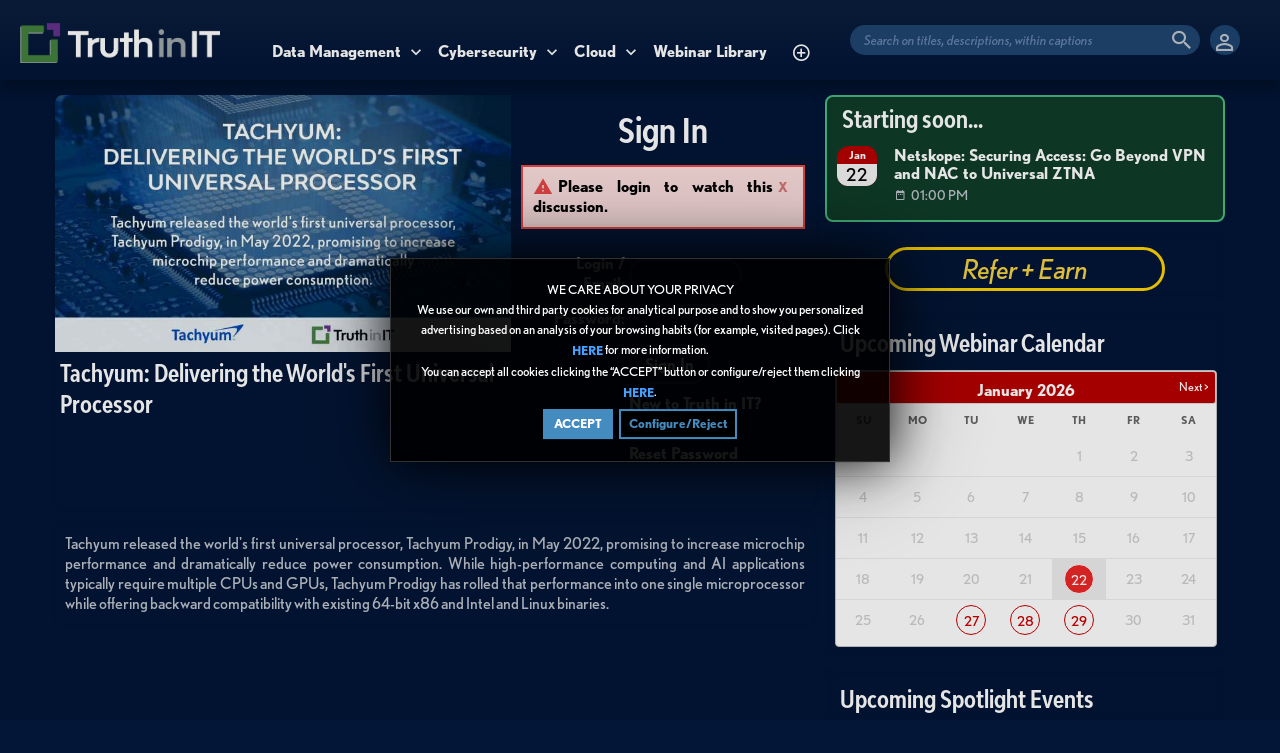

--- FILE ---
content_type: text/html; charset=UTF-8
request_url: https://www.truthinit.com/index.php/video/2736/tachyum-delivering-the-world-s-first-universal-processor/
body_size: 11636
content:
<!DOCTYPE HTML>
<html lang="en" dir="ltr" class="v2 tinitblue fe ltr ">
<head>
<meta charset="utf-8">
<title>Tachyum: Delivering the World&#039;s First Universal Processor | Truth in IT</title>
<meta name="description" content="Tachyum released the world&#039;s first universal processor, Tachyum Prodigy, in May 2022, promising to increase microchip performance and dramatically reduce power consumption." >
<meta name="keywords" content="tachyum, prodigy, microchip, gpu, ai, cpu, gpu, x86, linux, intel" >
<meta http-equiv=X-UA-Compatible content="IE=edge">
<meta name="viewport" content="width=device-width, initial-scale=1">
<link rel="canonical" href="https://www.truthinit.com/index.php/video/2736/tachyum-delivering-the-world-s-first-universal-processor/" />
<meta name="twitter:card" content="summary">
<meta name="twitter:site" content="@truthinit">
<meta name="twitter:title" content="Tachyum: Delivering the World&#039;s First Universal Processor | Truth in IT">
<meta name="twitter:description" content="Tachyum released the world&#039;s first universal processor, Tachyum Prodigy, in May 2022, promising to increase microchip performance and dramatically reduce power consumption.">
<meta name="twitter:image:src" content="https://s3.amazonaws.com/truthinit-assets/images/clip_2736_1659375316_social.jpg">
<meta name="twitter:url" content="https://www.truthinit.com/index.php/video/2736/tachyum-delivering-the-world-s-first-universal-processor/">
<meta property="fb:admins" content="428243324040673" />
<meta property="fb:app_id" content="1653115324928629" />
<meta property="og:site_name" content="Truth in IT"/>
<meta property="og:url" content="https://www.truthinit.com/index.php/video/2736/tachyum-delivering-the-world-s-first-universal-processor/" />
<meta property="og:title" content="Tachyum: Delivering the World&#039;s First Universal Processor | Truth in IT"/>
<meta property="og:description" content="Tachyum released the world&#039;s first universal processor, Tachyum Prodigy, in May 2022, promising to increase microchip performance and dramatically reduce power consumption."/>
<meta property="og:image" content="https://s3.amazonaws.com/truthinit-assets/images/clip_2736_1659375316_social.jpg"/>
<meta property="og:image:width" content="711"/>
<meta property="og:image:height" content="400"/>
<link rel="image_src" href="https://s3.amazonaws.com/truthinit-assets/images/clip_2736_1659375316_social.jpg" />
<meta property="og:type" content="website"/>
<link rel="stylesheet" href="https://www.truthinit.com/public/frontend/v2tinitblue/css/jquery-ui-1.13.2/jquery-ui.min.css"/>
<link rel="stylesheet" href="https://www.truthinit.com/public/frontend/v2tinitblue/css_default/_main.css?cb=20250917"/>
<link rel="stylesheet" href="https://www.truthinit.com/public/frontend/v2tinitblue/fonts/icomoon/icomoon.css">
<link rel="stylesheet" href="https://www.truthinit.com/public/frontend/v2tinitblue/css_default/modal.css?pb=b1c1c159f658947ab9f4542d5bae7a54"/>
<link rel="stylesheet" href="https://use.typekit.net/tae1gqq.css"/>
<link rel="stylesheet" href="https://www.truthinit.com/public/frontend/v2tinitblue/fonts/BWModelica/BWModelica-stylesheet.css"/>
<script>var elm=document.getElementsByTagName('html'); if(elm[0].dir=='rtl'||elm[0].style.direction=='rtl') document.write('<link rel="stylesheet" href="https://www.truthinit.com/public/frontend/v2tinitblue/css_default/_main_rtl.css?pb=b1c1c159f658947ab9f4542d5bae7a54"/>');</script>
<link rel="icon" href="https://www.truthinit.com/favicon.ico">
<link rel="icon" href="https://www.truthinit.com/apple-touch-icon-precomposed.png">
<link rel="apple-touch-icon-precomposed" href="https://www.truthinit.com/apple-touch-icon-precomposed.png">
<link rel="apple-touch-icon" href="https://www.truthinit.com/apple-touch-icon.png">
<script>
const SITE_BASE_URL = "https://www.truthinit.com/";
const PUBLIC_COMMON_BASE_URL = "https://www.truthinit.com/public/common/";
const THEME_BASE_URL = "https://www.truthinit.com/public/frontend/v2tinitblue/";
const HTML5_WEBM_ENABLED = 00;
const HTML5_DASH_ENABLED = 00;
const PRODUCT_BUILD_ID = "b1c1c159f658947ab9f4542d5bae7a54";
const DATE_FORMAT = "m/d/Y";
var UCAID = "";
var UCALPID = "";
const ULPSJS = -1;
</script>
<script src="https://www.truthinit.com/langs/frontend/en/k_lang.js?pb=b1c1c159f658947ab9f4542d5bae7a54"></script>
<script src="https://ajax.googleapis.com/ajax/libs/jquery/3.7.0/jquery.min.js"></script><script>window.jQuery || document.write('<script src="https://www.truthinit.com/public/common/js/jquery-3.7.0.min.js"><\/script>');</script>
<script src="https://ajax.googleapis.com/ajax/libs/jqueryui/1.13.2/jquery-ui.min.js"></script><script>window.jQuery.ui || document.write('<script src="https://www.truthinit.com/public/common/js/jquery-ui-1.13.2.min.js"><\/script>');</script>
<script src="https://www.truthinit.com/public/common/js/k_common.js?pb=b1c1c159f658947ab9f4542d5bae7a54"></script>
<script src="https://www.truthinit.com/public/common/js/k_clip_preview.js"></script>
<script src="https://www.truthinit.com/public/frontend/v2tinitblue/js/main.js?pb=b1c1c159f658947ab9f4542d5bae7a54"></script>
<script src="https://www.truthinit.com/public/frontend/v2tinitblue/js/tinit.js?pb=20251206"></script>
<link rel="stylesheet" href="https://www.truthinit.com/public/common/js/k_cookies_notice.css"/>
<script>
const PRIVACY_POLICY_URL = "https://www.truthinit.com/index.php/portal/p/25/";
const COOKIES_POLICY_URL = "#";
</script>
<script src="https://www.truthinit.com/public/common/js/k_cookies_notice.js" async></script>
<script>
runHTMLHeadFuncs();
</script>
<!--[if lt IE 9]>
<script src="https://www.truthinit.com/public/frontend/v2tinitblue/js/respond.min.js"></script>
<![endif]-->
<script>if(typeof(stf)=="function"){stf();}if(typeof(stfi)=="function"){stfi();}</script><meta name="zoom-domain-verification" content="ZOOM_verify_6c801e1805f44ab8b20db4d76c7f1913">
<script>
const REFWIN_TYPE = "RE";
const tinit_uid = parseInt("0"); const tinit_unam = ""; const tinit_ulst = ""; const tinit_ueml = ""; const tinit_uaffl = ''; const tinit_uaffid = ""; const tinit_ueditaffid = "";
const XCRUID = [1,3950,278648,3648,304951,304295,332732,332733,343767,368337,352401,370066,371868,3648,369556,374046,375892,377405,377870,381321,381591,384696,386790,388992];
const XCG2WRUID = [1,3950,278648,3648,304951,304295,332732,332733,343767,352401,370066,371868,369556,374046,375892,377405,377870,381321,381591,384696,386790,388992];
const XCON24RUID = [1,3950,278648,3648,304951,304295,332732,332733,343767,352401,370066,371868,369556,374046,375892,377405,377870,381321,381591,384696,386790,388992];
const XCGCRUID = [1,3950,278648,369556,3648,374046,375892,377405,377870,381321,381591,384696,386790,388992];
const XC23RUID = [1,3950,278648,369556,3648,374046,375892,377405,377870,381321,381591,384696,386790,388992];
var LPS_ENABLED= true;
var PREFER_LOCALSTORAGE = false;
</script>
<script>
var uacclv = parseInt("");
</script>
<style>
.body_widget.noItemText .itemList .item .text { display:none !important; }
.restrictedUserLoginRegWrapper { border-left: 0px !important; }
.delayedAddToCalendar { display:none; }
.visibleOverflow { overflow:visible; z-index: 2; position: relative; }
html.solidColor,
html.solidColor body { background-color:#A0A7AA !important; }
html.tinitblue.solidColor,
html.tinitblue.solidColor body { background-color:#031637 !important; }
.videoBrowserTabsWrapper.boxTabsWrapper {height:1px; padding:0; }
.videoBrowserTabs.boxTabs { display:none; }
.rssFeed { display:none; }
.hidden {display:none !important; }
.loggedIn .hiddenLoggedIn { display:none !important; }
html:not(.loggedIn) .hiddenLoggedOut { display:none !important; }
</style>
<script>
var pages = ['/videos/', '/channels/', '/register/', '/login/','/upcomingchannels/']; if ( pages.some(page=> document.location.href.indexOf(page)>1)) $("html").addClass("solidColor");
if ( $("meta[name='keywords'][content='Error']").length ) $("html").addClass("solidColor");
</script>
<style>
html:not(.tinitblue),
html:not(.tinitblue) body
{ background-color:#A0A7AA }
html:not(.tinitblue) .mainText,
html:not(.tinitblue) #clip_data_description
{ line-height:18px; }
html:not(.tinitblue) .mainText li,
html:not(.tinitblue) #clip_data_description li
{ line-height:24px; }
.mainText ul,
#clip_data_description ul { list-style: disc; }
#clip_data_description ul { list-style: disc; margin-left:10px; padding: 5px; }
html:not(.tinitblue) .mainText li { margin-left:20px;}
#t_liveStats .widgetContent { height:100px; overflow:auto; }
.by,
.user
{ display:none; }
</style>
<style>
.nurtureWidget { display:none; }
</style>
<style>
.categoryResults .item.category[data-id='category_31'] { display:none !important; }
</style>
<style>
.noMoreChannels .widgetMoreResults { display:none !important }
</style>
<style>
.accordion {
background-color: #eee;
color: #444;
cursor: pointer;
padding: 18px;
width: 100%;
border: none;
text-align: left;
outline: none;
font-size: 15px;
transition: 0.4s;
}
.panel.active, .accordion:hover {
background-color: #ccc;
}
.panel {
padding: 0 18px;
display: none;
background-color: white;
overflow: hidden;
}
</style>
<script>
BJQS_OPTIONS = { usecaptions : false}
</script>
<script>
!function(f,b,e,v,n,t,s){if(f.fbq)return;n=f.fbq=function(){n.callMethod?
n.callMethod.apply(n,arguments):n.queue.push(arguments)};if(!f._fbq)f._fbq=n;
n.push=n;n.loaded=!0;n.version='2.0';n.queue=[];t=b.createElement(e);t.async=!0;
t.src=v;s=b.getElementsByTagName(e)[0];s.parentNode.insertBefore(t,s)}(window,
document,'script','https://connect.facebook.net/en_US/fbevents.js');
fbq('init', '1375606289189609');fbq('track', 'PageView');
</script>
<noscript><img height="1" width="1" style="display:none"
src="https://www.facebook.com/tr?id=1375606289189609&ev=PageView&noscript=1"
/></noscript>
<script>
(function (w,d,t) {
_ml = w._ml || {};
_ml.eid = '54409';
var s, cd, tag; s = d.getElementsByTagName(t)[0]; cd = new Date();
tag = d.createElement(t); tag.async = 1;
tag.src = 'https://ml314.com/tag.aspx?' + cd.getDate() + cd.getMonth();
s.parentNode.insertBefore(tag, s);
})(window,document,'script');
</script>
<script id="mcjs">!function(c,h,i,m,p){m=c.createElement(h),p=c.getElementsByTagName(h)[0],m.async=1,m.src=i,p.parentNode.insertBefore(m,p)}(document,"script","https://chimpstatic.com/mcjs-connected/js/users/9c02720367c2fa4ab468e50ad/8ef6afe9dc0fd2150a01878db.js");</script>
<script async type="text/javascript" src="https://cloud.wordlift.io/app/bootstrap.js"></script>
<script>
document.write('<s'+'cript src="'+SITE_BASE_URL+'truthit_livebnrs_player.js"></s'+'cript>');
</script>
<script async src="https://tag.clearbitscripts.com/v1/pk_4b38b0a6ca83a303dee66a19332fca72/tags.js" referrerpolicy="strict-origin-when-cross-origin"></script>
</script>
<script type="application/ld+json">{"@context":"https://schema.org","@type":"Organization","name":"Truth in IT","url":"https://www.truthinit.com/","logo":"https://s3.amazonaws.com/truthinit-assets/images/img_social_1613337412.png","sameAs":["https://www.facebook.com/truthinit/","https://twitter.com/truthinit/","https://www.linkedin.com/company/2034426/"]}</script>
<script type="application/ld+json">{"@context":"https://schema.org","@type":"VideoObject","name":"Tachyum: Delivering the World's First Universal Processor","description":"Tachyum released the world's first universal processor, Tachyum Prodigy, in May 2022, promising to increase microchip performance and dramatically reduce power consumption.","thumbnailUrl":"https://s3.amazonaws.com/truthinit-assets/images/clip_2736_1659375316_social.jpg","uploadDate":"2022-08-11T17:00:06-04:00","duration":"PT13M21S","embedUrl":"https://www.truthinit.com/embed.php?id=2736&w=800&h=450"}</script>
<script src="https://www.truthinit.com/public/common/js/unveil/jquery.unveil.js"></script><script>
runLazyLoad=function() { $("img").unveil(50, function() { $(this).on("load", function() { this.style.opacity = 1; $("body").trigger("_lazyloadimageload",{}); }); }); }; $(document).ready(function(){ runLazyLoad(); }); </script>
<link rel="stylesheet" href="https://www.truthinit.com/public/frontend/v2tinitblue/css_default/k_notifications.css?pb=b1c1c159f658947ab9f4542d5bae7a54"/>
<link rel="alternate" type="application/rss+xml" title="Truth in IT - Global RSS Feed" href="https://www.truthinit.com/rss.php" />
<link rel="alternate" type="application/rss+xml" title="Tachyum: Delivering the World&#039;s First Universal Processor | Truth in IT - Galleries RSS Feed" href="https://www.truthinit.com/rss.php?type=galleries" />
<link rel="alternate" type="application/rss+xml" title="Tachyum: Delivering the World&#039;s First Universal Processor | Truth in IT - News RSS Feed" href="https://www.truthinit.com/rss.php?type=news" />
<link rel="alternate" type="application/rss+xml" title="Tachyum: Delivering the World&#039;s First Universal Processor | Truth in IT - Events RSS Feed" href="https://www.truthinit.com/rss.php?type=events" />
<style>
</style>
<script>
if ( window.location.href.indexOf("/portal/login/")>1)
{
$("html").addClass("normalLogin")
};
checkSLIN();
</script>
</head>
<body class="loginWithRestrictedContentSnippet">
<div class="pageWrapper">
<header>
<div class="headerArea">
<div class="mobileMenuWrapper">
<nav>
<div class="mobileMenu inactive">
<a href="#" id="mobileMenuCloseButton" class="mobileMenuCloseButton"><i class="icon-close"></i></a>
<a href="https://www.truthinit.com/" class="headerMiniLogo"><img src="https://s3.amazonaws.com/truthinit-assets/images/logo_site_1704024672.png" class="logo" alt="Truth in IT" title="Truth in IT" ></a>
<div class="clearFix"></div>
<form id="miniSearchForm" name="miniSearchForm" class="miniSearchForm" action="" method="get" >
<a href="#" class="searchButton" title="Search"><i class="icon-search"></i></a>
<input name="miniSearchField" id="miniSearchField" class="miniSearchField" value="" title="Search" />
</form>
<ul class="mobileMenuItems">
</ul>
<div class="followUsButtons">
</div>
</div>
</nav>
<div class="mobileMenuOverlay inactive"></div>
</div>
<div class="headerBarWrapper">
<div class="headerBar">
<div class="slidingMenuToggleWrapper"><a class="slidingMenuToggle"><i class="icon icon-menu"></i></a></div>
<div class="headerOptions">
<ul class="headerUserMenu">
<li class="withGenericFloatingSubmenu"><a href="#" class="loggedOutUserButton genericFloatingSubmenuButton"><i class="icon-person_outline"></i></a>
<ul class="genericFloatingSubmenu submenuAlignRight withArrow">
<li><a href="https://www.truthinit.com/index.php/portal/login/" ><span>Sign In</span> <i class="icon-input"></i></a></li>
<li style=""><a href="https://www.truthinit.com/index.php/portal/register/" ><span>Register</span> <i class="icon-person_add"></i></a></li>
</ul>
</li>
</ul>
<div class="directHeaderSearch">
<form id="searchFormDirectSearch" name="searchFormDirectSearch" class="searchFormDirectSearch" action="https://www.truthinit.com/index.php/portal/search/" method="get" >
<a href="#" id="directHeaderSearchButtom" class="directHeaderSearchButtom" title="Search" onClick="$('#searchFormDirectSearch').submit(); return false; "><i class="icon-search"></i></a>
<input name="iq" id="iqDS" type="text" class="directHeaderSearchField" value="" placeholder="Search on titles, descriptions, within captions" tabindex="-1">
<input name="go" id="goDS" type="hidden" value="portal" />
<input name="do" id="doDS" type="hidden" value="search" />
<input name="searchFormGUI" id="searchFormGUIDS" type="hidden" value="desktop" />
<input name="searchFormFUrlStyle" id="searchFormFUrlStyleDS" type="hidden" value="default" />
</form>
</div>
<ul class="headerSearch">
<li class="headerSearchButtonWrapper withGenericFloatingSubmenu sticky"><a href="#" class="headerSearchButton genericFloatingSubmenuButton" title="Search"><i class="icon-search"></i></a>
<ul class="headerSearchBox genericFloatingSubmenu submenuAlignRight withArrow">
<li>
<form id="searchForm" name="searchForm" class="searchForm" action="https://www.truthinit.com/index.php/portal/search/" method="get" >
<a href="#" class="searchButton" title="Search"><i class="icon-search"></i></a>
<ul id="searchMode" class="searchMode">
<li class="withGenericFloatingSubmenu"><a href="#" id="searchModeButton" class="searchModeButton genericFloatingSubmenuButton"><i class="icon-keyboard_arrow_down"></i></a>
<ul id="searchModeMenu" class="genericFloatingSubmenu submenuAlignRight withArrow">
<li><a href="#" id="searchModeVideos">Videos</a></li>
<li><a href="#" id="searchModeChannels">Channels</a></li>
<li><a href="#" id="searchModePages">Pages</a></li>
<li><a href="#" id="searchModeGalleries">Galleries</a></li>
<li><a href="#" id="searchModeNews">News</a></li>
<li><a href="#" id="searchModeEvents">Events</a></li>
<li><a href="#" id="searchModeAll">All</a></li>
</ul>
</li>
</ul>
<input name="iq" id="searchField" class="searchField" value="" title="Search" tabindex="-1" />
<input name="go" id="go" type="hidden" value="portal" />
<input name="do" id="do" type="hidden" value="search" />
<input name="searchFormGUI" id="searchFormGUI" type="hidden" value="desktop" />
<input name="searchFormFUrlStyle" id="searchFormFUrlStyle" type="hidden" value="default" />
</form>
</li>
</ul>
</li>
</ul>
</div>
<div class="headerLogoWrapper">
<a href="https://www.truthinit.com/" class="headerLogo headerBigLogo"><img src="https://www.truthinit.com/public/frontend/v2tinitblue/images_default/logo.png" class="logo" alt="Truth in IT" title="Truth in IT" ></a>
<a href="https://www.truthinit.com/" class="headerLogo headerMiniLogo"><img src="https://www.truthinit.com/public/frontend/v2tinitblue/images_default/logo_mini.png" class="logo" alt="Truth in IT" title="Truth in IT" ></a>
</div>
<div class="headerMenuWrapper">
<ul id="headerMenu" class="headerMenu mainMenu">
</ul>
</div>
</div>
</div>
<div class="headerBarWrapperPlaceholder"></div>
<nav>
<ul id="allHeaderMenuItems" style="display:none;">
<li class="submenu itemd2006715062531237f14ac62eb3ad4ec"><a href="https://www.truthinit.com/index.php/c/technologycommunities-data-management-59/" target="_top" ><span>Data Management ▼</span></a>
<ul>
<li class="item3602b2757d4710a1278e508046cc5524"><a href="https://www.truthinit.com/index.php/c/technologycommunities-data-management-converged-infrastructure-35/" target="_top" ><span>Converged Infrastructure </span></a>
</li>
<li class="iteme1139d5a6b9123e7a1e66facce5282c5"><a href="https://www.truthinit.com/index.php/c/data-management-devops-76/" target="_top" ><span>DevOps </span></a>
</li>
<li class="item5b45eb45d0711eceed3cc302629bc5fd"><a href="https://www.truthinit.com/index.php/c/technologycommunities-networking-28/" target="_top" ><span>Networking </span></a>
</li>
<li class="item3d3c46f75fad60de8c172694f1d4714a"><a href="https://www.truthinit.com/index.php/c/data-management-data-storage-70/" target="_top" ><span>Storage </span></a>
</li>
<li class="item4222f2f6c3bee2c3e2fe192de6e37d34"><a href="https://www.truthinit.com/index.php/c/technologycommunities-virtualization-66/" target="_top" ><span>Virtualization </span></a>
</li>
</ul>
</li>
<li class="submenu itema43963b346f0fbb0513fa323ea83dd08"><a href="https://www.truthinit.com/index.php/c/technologycommunities-cybersecurity-26/" target="_top" ><span>Cybersecurity ▼</span></a>
<ul>
<li class="iteme5c7554986b89aef06d68612e0dfa4a2"><a href="https://www.truthinit.com/index.php/c/technologycommunities-cybersecurity-data-security-application-security-75/" target="_top" ><span>Application Security </span></a>
</li>
<li class="item1b9919853838c2a50b1b965b660171c2"><a href="https://www.truthinit.com/index.php/c/technologycommunities-cybersecurity-data-security-backup-recovery-13/" target="_top" ><span>Backup &amp; Recovery </span></a>
</li>
<li class="item23366ecc24cc6fc1fd7d94dc08c59023"><a href="https://www.truthinit.com/index.php/c/technologycommunities-cybersecurity-data-security-74/" target="_top" ><span>Data Security </span></a>
</li>
<li class="item59b337ea46eada1fbeed54bbbccf0454"><a href="https://www.truthinit.com/index.php/c/cybersecurity-identity-access-management-iam-134/" target="_top" ><span>Identity &amp; Access Management (IAM) </span></a>
</li>
<li class="itemacd1f81dd7bf93851b8e780d970c7a5d"><a href="https://www.truthinit.com/index.php/c/cybersecurity-zero-trust-135/" target="_top" ><span>Zero Trust </span></a>
</li>
</ul>
</li>
<li class="submenu item6dcc474d4fda0bbf6fcf14bc473ef4a1"><a href="https://www.truthinit.com/index.php/c/technologycommunities-cloud-27/" target="_top" ><span>Cloud ▼</span></a>
<ul>
<li class="itemd35290677f487ca782c50fbd9bff0157"><a href="https://www.truthinit.com/index.php/c/technologycommunities-cloud-hybrid-cloud-69/" target="_top" ><span>Hybrid Cloud </span></a>
</li>
<li class="item28180c468860bc5dd933e6b967ca3a8b"><a href="https://www.truthinit.com/index.php/c/technologycommunities-cloud-private-cloud-68/" target="_top" ><span>Private Cloud </span></a>
</li>
<li class="item3b581aec3734ef56ebd8925ea0bd59c6"><a href="https://www.truthinit.com/index.php/c/technologycommunities-cloud-public-cloud-67/" target="_top" ><span>Public Cloud </span></a>
</li>
</ul>
</li>
<li class="item16f0dd6e9c22a114901cf99e400f34a0"><a href="https://www.truthinit.com/index.php/c/webinar-library-142/" target="_top" ><span>Webinar Library </span></a>
</li>
<li class="item054a90419dc5f83c429a267cb44de78d"><a href="https://www.truthinit.com/index.php/c/truthpoints-rewards-program-85/" target="_top" ><span>TiPs </span></a>
</li>
<li class="moreButton"><a href="#" title="More"><i class="icon-control_point"></i></a></li>
</ul>
<div class="xheaderMenuWrapper">
<ul id="xheaderMenu" class="xheaderMenu xmainMenu">
</ul>
</div>
<div class="headerMenuExtraWrapper" style="display:none;">
<ul id="headerMenuExtra" class="headerMenuExtra mainMenu">
</ul>
<div class="clearFix"></div>
</div>
</nav>
</div>
</header>
<section>
<div class="pageBodyWrapper">
<div class="pageBody">
<div class="columnWrapper">
<div class="column mainColumn topSpace">
<section class="mainSection"><div>
<div class="box topSpace">
<div class="restrictedContentDetails">
<div class="image"><img src="https://s3.amazonaws.com/truthinit-assets/images/clip_2736_1659375316_social.jpg" alt="Tachyum: Delivering the World's First Universal Processor"></div>
<div class="title">
<h1>Tachyum: Delivering the World's First Universal Processor</h1>
<div class="description legend dim">Tachyum released the world's first universal processor, Tachyum Prodigy, in May 2022, promising to increase microchip performance and dramatically reduce power consumption.</div>
</div>
</div><div class="restrictedUserLoginRegWrapper">
<div class="restrictedUserLogin">
<div class="boxTitle tac"><h3>Sign In</h3></div>
<div class="boxContent paddedLRB">
<div id="resultMessage"></div>
<div class="userFormWrapper">
<div class="userForm">
<div class="pageIconContainer"><img src="https://www.truthinit.com/public/frontend/v2tinitblue/images_default/logo.png" style="display:none; max-width:50%" alt="Truth in IT" title="Truth in IT" ></div>
<form name="userForm" id="userForm" action="https://www.truthinit.com/index.php/portal/login/" method="post">
<input type="hidden" name="fgid" id="fgid" value="fiavpaf5n95sxkwz8dlchjp0xguexq1wou" />
<div class="formPseudoTable">
<div class="socialLogin" style="display:none; ">
<div class="socialLoginButtons"><a href="" class="socialLoginButton google" style="display:none; " ><span class="socialLoginButtonLogo"></span><span class="socialLoginButtonText">Continue with Google</span></a><a href="" class="socialLoginButton facebook" style="display:none; " ><span class="socialLoginButtonLogo"></span><span class="socialLoginButtonText">Continue with Facebook</span></a><a href="" class="socialLoginButton linkedin" style="display:none; " target="_parent" ><span class="socialLoginButtonLogo"></span><span class="socialLoginButtonText">Continue with LinkedIn</span></a></div>
<hr class="hr-text" data-content="OR">
</div>
<div class="formRow">
<div class="formColumn label">Login / <nobr>Email</nobr>:</div><div class="formColumn input"><input name="username" id="username" type="text" class="field" ><div id="username_validation" class="fieldValidation"></div></div>
</div>
<div class="formRow">
<div class="formColumn label">Password:</div><div class="formColumn input"><a class="togglePasswordVisibility eye"><svg xmlns="http://www.w3.org/2000/svg" width="24" height="24" viewBox="0 0 24 24" class="icon-eye"><path d="M12.015 7c4.751 0 8.063 3.012 9.504 4.636-1.401 1.837-4.713 5.364-9.504 5.364-4.42 0-7.93-3.536-9.478-5.407 1.493-1.647 4.817-4.593 9.478-4.593zm0-2c-7.569 0-12.015 6.551-12.015 6.551s4.835 7.449 12.015 7.449c7.733 0 11.985-7.449 11.985-7.449s-4.291-6.551-11.985-6.551zm-.015 3c-2.209 0-4 1.792-4 4 0 2.209 1.791 4 4 4s4-1.791 4-4c0-2.208-1.791-4-4-4z"/></svg><svg xmlns="http://www.w3.org/2000/svg" width="24" height="24" viewBox="0 0 24 24" class="icon-eye-slash"><path d="M19.604 2.562l-3.346 3.137c-1.27-.428-2.686-.699-4.243-.699-7.569 0-12.015 6.551-12.015 6.551s1.928 2.951 5.146 5.138l-2.911 2.909 1.414 1.414 17.37-17.035-1.415-1.415zm-6.016 5.779c-3.288-1.453-6.681 1.908-5.265 5.206l-1.726 1.707c-1.814-1.16-3.225-2.65-4.06-3.66 1.493-1.648 4.817-4.594 9.478-4.594.927 0 1.796.119 2.61.315l-1.037 1.026zm-2.883 7.431l5.09-4.993c1.017 3.111-2.003 6.067-5.09 4.993zm13.295-4.221s-4.252 7.449-11.985 7.449c-1.379 0-2.662-.291-3.851-.737l1.614-1.583c.715.193 1.458.32 2.237.32 4.791 0 8.104-3.527 9.504-5.364-.729-.822-1.956-1.99-3.587-2.952l1.489-1.46c2.982 1.9 4.579 4.327 4.579 4.327z"/></svg></a><input name="password" id="password" type="password" class="field" ><div id="password_validation" class="fieldValidation"></div></div>
</div>
<div class="formRow">
<div class="formColumn label empty">&nbsp;</div><div class="formColumn input"><a href="#" class="button" id="loginButton">Sign In</a></div>
</div>
<div class="formRow">
<div class="formColumn label empty">&nbsp;</div><div class="formColumn input logOptions"><a href="https://www.truthinit.com/index.php/portal/register/" class="registerButton" style=""> New to Truth in IT? Join - It's free!</a> <a href="https://www.truthinit.com/index.php/portal/forgotpassword/">Reset Password</a></div>
</div>
</div>
</form>
</div>
</div>
</div>
</div>
</div>
</div>
<div class="box topSpace padded descriptionFull mainText">
Tachyum released the world's first universal processor, Tachyum Prodigy, in May 2022, promising to increase microchip performance and dramatically reduce power consumption. While high-performance computing and AI applications typically require multiple CPUs and GPUs, Tachyum Prodigy has rolled that performance into one single microprocessor while offering backward compatibility with existing 64-bit x86 and Intel and Linux binaries.
</div>
</div></section><section class="regSection" style="display:none"><div>
<div class="restrictedUserReg">
<iframe src="https://www.truthinit.com/index.php/portal/register/?embedded=1" width="100%" scrolling="no" ></iframe>
</div>
</div></section>
</div>
<div class="column sideColumn topSpace">
<aside><div>
<div class="box topSpace sideBarBanner" style="display:none; "></div>
<div class="box topSpace widget widget_2726">
<div class="widgetTitle" style=""><h3>Upcoming Webinar Calendar</h3></div>
<div class="widgetContent eventsCalendar2726">
</div>
<ul id="calendarEventsDataElem2726" class="calendarEventsDataElem" style="display:none;">
<li class="event">
<div class="eventDate">01/22/2026</div>
<div class="eventDateTime">01:00 PM</div>
<div class="eventDays">01/22/2026</div>
<div class="eventTitle">Netskope: Securing Access: Go Beyond VPN and NAC to Universal ZTNA</div>
<div class="eventURL">https://www.truthinit.com/index.php/channel/1668/netskope-securing-access-go-beyond-vpn-and-nac-to-universal-ztna/</div>
</li>
<li class="event">
<div class="eventDate">01/27/2026</div>
<div class="eventDateTime">01:00 PM</div>
<div class="eventDays">01/27/2026</div>
<div class="eventTitle">AI &amp; Quantum Attacks Exposed: Your Survival Guide for the Next-Gen Threat Era</div>
<div class="eventURL">https://www.truthinit.com/index.php/channel/1759/ai-quantum-attacks-exposed-your-survival-guide-for-the-next-gen-threat-era/</div>
</li>
<li class="event">
<div class="eventDate">01/27/2026</div>
<div class="eventDateTime">01:00 PM</div>
<div class="eventDays">01/27/2026</div>
<div class="eventTitle">AD CS Protection Strategies for Enhanced Threat Prevention 8.0</div>
<div class="eventURL">https://www.truthinit.com/index.php/channel/1775/ad-cs-protection-strategies-for-enhanced-threat-prevention-8-0/</div>
</li>
<li class="event">
<div class="eventDate">01/28/2026</div>
<div class="eventDateTime">10:00 AM</div>
<div class="eventDays">01/28/2026</div>
<div class="eventTitle">Strategies for Safeguarding Data in the AI Era with DSPM</div>
<div class="eventURL">https://www.truthinit.com/index.php/channel/1797/strategies-for-safeguarding-data-in-the-ai-era-with-dspm/</div>
</li>
<li class="event">
<div class="eventDate">01/28/2026</div>
<div class="eventDateTime">10:55 AM</div>
<div class="eventDays">01/28/2026</div>
<div class="eventTitle">Transforming Insights into Action: A Comprehensive Security Strategy for Scalable Data Democratization</div>
<div class="eventURL">https://www.truthinit.com/index.php/channel/1769/transforming-insights-into-action-a-comprehensive-security-strategy-for-scalable-data-democratization/</div>
</li>
<li class="event">
<div class="eventDate">01/29/2026</div>
<div class="eventDateTime">10:00 AM</div>
<div class="eventDays">01/29/2026</div>
<div class="eventTitle">Preparing Your Cybersecurity Strategy for 2026: Lessons from 2025’s Test</div>
<div class="eventURL">https://www.truthinit.com/index.php/channel/1705/preparing-your-cybersecurity-strategy-for-2026-lessons-from-2025s-test/</div>
</li>
<li class="event">
<div class="eventDate">01/29/2026</div>
<div class="eventDateTime">12:00 PM</div>
<div class="eventDays">01/29/2026</div>
<div class="eventTitle">Transforming Secure Access through Netskope One Private Access Solutions</div>
<div class="eventURL">https://www.truthinit.com/index.php/channel/1772/transforming-secure-access-through-netskope-one-private-access-solutions/</div>
</li>
<li class="event">
<div class="eventDate">02/03/2026</div>
<div class="eventDateTime">04:00 AM</div>
<div class="eventDays">02/03/2026</div>
<div class="eventTitle">De la visibilidad a la protección: asegurando datos sensibles de manera integral</div>
<div class="eventURL">https://www.truthinit.com/index.php/channel/1792/de-la-visibilidad-a-la-protección-asegurando-datos-sensibles-de-manera-integral/</div>
</li>
<li class="event">
<div class="eventDate">02/03/2026</div>
<div class="eventDateTime">01:00 PM</div>
<div class="eventDays">02/03/2026</div>
<div class="eventTitle">Evolution of Cloud Adaptability and AI Performance</div>
<div class="eventURL">https://www.truthinit.com/index.php/channel/1760/evolution-of-cloud-adaptability-and-ai-performance/</div>
</li>
<li class="event">
<div class="eventDate">02/10/2026</div>
<div class="eventDateTime">12:00 AM</div>
<div class="eventDays">02/10/2026</div>
<div class="eventTitle">Transforming Secure Access Through Netskope One Private Access Solutions</div>
<div class="eventURL">https://www.truthinit.com/index.php/channel/1802/transforming-secure-access-through-netskope-one-private-access-solutions/</div>
</li>
<li class="event">
<div class="eventDate">02/19/2026</div>
<div class="eventDateTime">03:00 AM</div>
<div class="eventDays">02/19/2026</div>
<div class="eventTitle">DACH Partner Insights - Breakfast Webinar on Keepit Solutions</div>
<div class="eventURL">https://www.truthinit.com/index.php/channel/1786/dach-partner-insights-breakfast-webinar-on-keepit-solutions/</div>
</li>
<li class="event">
<div class="eventDate">02/19/2026</div>
<div class="eventDateTime">01:00 PM</div>
<div class="eventDays">02/19/2026</div>
<div class="eventTitle">The CISO Dilemma: Fostering Innovation &amp; Security in the Age of AI</div>
<div class="eventURL">https://www.truthinit.com/index.php/channel/1809/the-ciso-dilemma-fostering-innovation-security-in-the-age-of-ai/</div>
</li>
<li class="event">
<div class="eventDate">03/03/2026</div>
<div class="eventDateTime">01:00 PM</div>
<div class="eventDays">03/03/2026</div>
<div class="eventTitle">Energize Your Connections with Netskope and Presidio Solutions</div>
<div class="eventURL">https://www.truthinit.com/index.php/channel/1803/energize-your-connections-with-netskope-and-presidio-solutions/</div>
</li>
</ul>
<script>
initEventCalendarWidget(".eventsCalendar2726","#calendarEventsDataElem2726");
</script>
<div class="clearFix"></div>
</div>
<div class="box topSpace widget widget_291">
<div class="widgetTitle" style=""><h3>Upcoming Spotlight Events</h3></div>
<div class="widgetContent">
<div class="itemListWrapper eventList">
<ul class="itemList">
<li class="item event" data-id="channel_1668">
<div class="calendarBox">
<div class="calendarMonth">Jan</div>
<div class="calendarDay">22</div>
</div>
<div class="stickers outside dim">
<div class="stickerFeatured" style="" title="Featured"><i class="icon-star"></i></div>
<div class="stickerRestricted" style="" title="Restricted"><i class="icon-lock"></i></div>
</div>
<div class="text">
<h4 class="title"><a href="https://www.truthinit.com/index.php/channel/1668/netskope-securing-access-go-beyond-vpn-and-nac-to-universal-ztna/">Netskope: Securing Access: Go Beyond VPN and NAC to Universal ZTNA</a></h4>
<div class="itemInfo">
<div class="date dateIcon upcoming"><span class="dim timeago" data-datetime="2026-01-22T13:00:00-0500">01/22/2026</span><span class="time timeIcon dim">01:00 PM ET</span></div>
</div>
<ul class="categories"></ul>
</div>
</li>
<li class="item event" data-id="channel_1759">
<div class="calendarBox">
<div class="calendarMonth">Jan</div>
<div class="calendarDay">27</div>
</div>
<div class="stickers outside dim">
<div class="stickerFeatured" style="" title="Featured"><i class="icon-star"></i></div>
<div class="stickerRestricted" style="" title="Restricted"><i class="icon-lock"></i></div>
</div>
<div class="text">
<h4 class="title"><a href="https://www.truthinit.com/index.php/channel/1759/ai-quantum-attacks-exposed-your-survival-guide-for-the-next-gen-threat-era/">AI &amp; Quantum Attacks Exposed: Your Survival Guide for the Next-Gen Threat Era</a></h4>
<div class="itemInfo">
<div class="date dateIcon upcoming"><span class="dim timeago" data-datetime="2026-01-27T13:00:00-0500">01/27/2026</span><span class="time timeIcon dim">01:00 PM ET</span></div>
</div>
<ul class="categories"></ul>
</div>
</li>
</ul>
<a href="https://www.truthinit.com/index.php/c/events-spotlight-events-54/" class="widgetMoreResults" style="">More events</a>
</div>
</div>
<div class="clearFix"></div>
</div>
<div class="box topSpace widget widget_2326">
<div class="widgetTitle" style=""><h3>Upcoming Industry Events</h3></div>
<div class="widgetContent">
<div class="itemListWrapper eventList">
<ul class="itemList">
<li class="item event" data-id="channel_1775">
<div class="calendarBox">
<div class="calendarMonth">Jan</div>
<div class="calendarDay">27</div>
</div>
<div class="stickers outside dim">
<div class="stickerFeatured" style="display:none; " title="Featured"><i class="icon-star"></i></div>
<div class="stickerRestricted" style="" title="Restricted"><i class="icon-lock"></i></div>
</div>
<div class="text">
<h4 class="title"><a href="https://www.truthinit.com/index.php/channel/1775/ad-cs-protection-strategies-for-enhanced-threat-prevention-8-0/">AD CS Protection Strategies for Enhanced Threat Prevention 8.0</a></h4>
<div class="itemInfo">
<div class="date dateIcon upcoming"><span class="dim timeago" data-datetime="2026-01-27T13:00:00-0500">01/27/2026</span><span class="time timeIcon dim">01:00 PM ET</span></div>
</div>
<ul class="categories"></ul>
</div>
</li>
<li class="item event" data-id="channel_1797">
<div class="calendarBox">
<div class="calendarMonth">Jan</div>
<div class="calendarDay">28</div>
</div>
<div class="stickers outside dim">
<div class="stickerFeatured" style="display:none; " title="Featured"><i class="icon-star"></i></div>
<div class="stickerRestricted" style="" title="Restricted"><i class="icon-lock"></i></div>
</div>
<div class="text">
<h4 class="title"><a href="https://www.truthinit.com/index.php/channel/1797/strategies-for-safeguarding-data-in-the-ai-era-with-dspm/">Strategies for Safeguarding Data in the AI Era with DSPM</a></h4>
<div class="itemInfo">
<div class="date dateIcon upcoming"><span class="dim timeago" data-datetime="2026-01-28T10:00:00-0500">01/28/2026</span><span class="time timeIcon dim">10:00 AM ET</span></div>
</div>
<ul class="categories"></ul>
</div>
</li>
<li class="item event" data-id="channel_1769">
<div class="calendarBox">
<div class="calendarMonth">Jan</div>
<div class="calendarDay">28</div>
</div>
<div class="stickers outside dim">
<div class="stickerFeatured" style="display:none; " title="Featured"><i class="icon-star"></i></div>
<div class="stickerRestricted" style="" title="Restricted"><i class="icon-lock"></i></div>
</div>
<div class="text">
<h4 class="title"><a href="https://www.truthinit.com/index.php/channel/1769/transforming-insights-into-action-a-comprehensive-security-strategy-for-scalable-data-democratization/">Transforming Insights into Action: A Comprehensive Security Strategy for Scalable Data Democratization</a></h4>
<div class="itemInfo">
<div class="date dateIcon upcoming"><span class="dim timeago" data-datetime="2026-01-28T10:55:00-0500">01/28/2026</span><span class="time timeIcon dim">10:55 AM ET</span></div>
</div>
<ul class="categories"></ul>
</div>
</li>
</ul>
<a href="https://www.truthinit.com/index.php/c/events-industry-events-129/" class="widgetMoreResults" style="">More events</a>
</div>
</div>
<div class="clearFix"></div>
</div>
<div class="box topSpace widget widget_1162">
<div class="widgetTitle" style=""><h3>Recent Spotlight Events</h3></div>
<div class="widgetContent">
<div class="itemListWrapper eventList">
<ul class="itemList">
<li class="item event" data-id="channel_1756">
<div class="calendarBox">
<div class="calendarMonth">Jan</div>
<div class="calendarDay">20</div>
</div>
<div class="stickers outside dim">
<div class="stickerFeatured" style="" title="Featured"><i class="icon-star"></i></div>
<div class="stickerRestricted" style="" title="Restricted"><i class="icon-lock"></i></div>
</div>
<div class="text">
<h4 class="title"><a href="https://www.truthinit.com/index.php/channel/1756/beyond-the-basics-it-service-delivery-workflows-that-close-the-efficiency-gap/">Beyond The Basics: IT Service Delivery Workflows That Close the Efficiency Gap</a></h4>
<div class="itemInfo">
<div class="date dateIcon past"><span class="dim timeago" data-datetime="2026-01-20T13:00:00-0500">01/20/2026</span><span class="time timeIcon dim">01:00 PM ET</span></div>
</div>
<ul class="categories"></ul>
</div>
</li>
<li class="item event" data-id="channel_1620">
<div class="calendarBox">
<div class="calendarMonth">Dec</div>
<div class="calendarDay">10</div>
</div>
<div class="stickers outside dim">
<div class="stickerFeatured" style="display:none; " title="Featured"><i class="icon-star"></i></div>
<div class="stickerRestricted" style="" title="Restricted"><i class="icon-lock"></i></div>
</div>
<div class="text">
<h4 class="title"><a href="https://www.truthinit.com/index.php/channel/1620/cyera-the-next-generation-of-managed-data-security-services/">The Next Generation of Managed Data Security Services</a></h4>
<div class="itemInfo">
<div class="date dateIcon past"><span class="dim timeago" data-datetime="2025-12-10T13:00:00-0500">12/10/2025</span><span class="time timeIcon dim">01:00 PM ET</span></div>
</div>
<ul class="categories"></ul>
</div>
</li>
<li class="item event" data-id="channel_1629">
<div class="calendarBox">
<div class="calendarMonth">Dec</div>
<div class="calendarDay">02</div>
</div>
<div class="stickers outside dim">
<div class="stickerFeatured" style="display:none; " title="Featured"><i class="icon-star"></i></div>
<div class="stickerRestricted" style="" title="Restricted"><i class="icon-lock"></i></div>
</div>
<div class="text">
<h4 class="title"><a href="https://www.truthinit.com/index.php/channel/1629/the-invisible-threat-how-polymorphic-malware-is-outsmarting-your-email-security/">The Invisible Threat: How Polymorphic Malware is Outsmarting Your Email Security</a></h4>
<div class="itemInfo">
<div class="date dateIcon past"><span class="dim timeago" data-datetime="2025-12-02T13:00:00-0500">12/02/2025</span><span class="time timeIcon dim">01:00 PM ET</span></div>
</div>
<ul class="categories"></ul>
</div>
</li>
</ul>
<a href="https://www.truthinit.com/index.php/c/events-spotlight-events-channels-54/1/" class="widgetMoreResults" style="">More events</a>
</div>
</div>
<div class="clearFix"></div>
</div>
<div class="box topSpace widget recentEventsWidget widget_292">
<div class="widgetTitle" style=""><h3>Recent Industry Events</h3></div>
<div class="widgetContent">
<div class="itemListWrapper eventList">
<ul class="itemList">
<li class="item event" data-id="channel_1649">
<div class="calendarBox">
<div class="calendarMonth">Dec</div>
<div class="calendarDay">18</div>
</div>
<div class="stickers outside dim">
<div class="stickerFeatured" style="display:none; " title="Featured"><i class="icon-star"></i></div>
<div class="stickerRestricted" style="" title="Restricted"><i class="icon-lock"></i></div>
</div>
<div class="text">
<h4 class="title"><a href="https://www.truthinit.com/index.php/channel/1649/insight-into-iconads-slopads-and-ai-threats-on-the-2026-horizon/">Insight into IconAds, SlopAds, and AI Threats on the 2026 Horizon</a></h4>
<div class="itemInfo">
<div class="date dateIcon past"><span class="dim timeago" data-datetime="2025-12-18T13:00:00-0500">12/18/2025</span><span class="time timeIcon dim">01:00 PM ET</span></div>
</div>
<ul class="categories"></ul>
</div>
</li>
<li class="item event" data-id="channel_1630">
<div class="calendarBox">
<div class="calendarMonth">Dec</div>
<div class="calendarDay">16</div>
</div>
<div class="stickers outside dim">
<div class="stickerFeatured" style="display:none; " title="Featured"><i class="icon-star"></i></div>
<div class="stickerRestricted" style="" title="Restricted"><i class="icon-lock"></i></div>
</div>
<div class="text">
<h4 class="title"><a href="https://www.truthinit.com/index.php/channel/1630/human-dialogue-discover-the-true-insights-behind-page-level-performance-intelligence/">HUMAN Dialogue: Discover the True Insights Behind Page-Level Performance Intelligence</a></h4>
<div class="itemInfo">
<div class="date dateIcon past"><span class="dim timeago" data-datetime="2025-12-16T13:00:00-0500">12/16/2025</span><span class="time timeIcon dim">01:00 PM ET</span></div>
</div>
<ul class="categories"></ul>
</div>
</li>
<li class="item event" data-id="channel_1623">
<div class="calendarBox">
<div class="calendarMonth">Dec</div>
<div class="calendarDay">11</div>
</div>
<div class="stickers outside dim">
<div class="stickerFeatured" style="display:none; " title="Featured"><i class="icon-star"></i></div>
<div class="stickerRestricted" style="" title="Restricted"><i class="icon-lock"></i></div>
</div>
<div class="text">
<h4 class="title"><a href="https://www.truthinit.com/index.php/channel/1623/partner-tech-insights-bridge-gaps-and-enhance-revenue-with-druvas-microsoft-expansion/">Partner Tech Insights: Bridge Gaps and Enhance Revenue with Druva’s Microsoft Expansion.</a></h4>
<div class="itemInfo">
<div class="date dateIcon past"><span class="dim timeago" data-datetime="2025-12-11T13:00:00-0500">12/11/2025</span><span class="time timeIcon dim">01:00 PM ET</span></div>
</div>
<ul class="categories"></ul>
</div>
</li>
</ul>
<a href="https://www.truthinit.com/index.php/c/events-industry-events-129/" class="widgetMoreResults" style="">More events</a>
</div>
</div>
<div class="clearFix"></div>
</div>
</div></aside>
</div>
</div>
</div>
</div>
<div class="clearFix"></div>
</section>
<aside><div class="footerWrapper">
<div class="footer">
<ul id="followUsButtons" class="followUsButtons">
<li><a href="https://www.facebook.com/truthinit/" title="Follow us (Facebook)" alt="Follow us (Facebook)" class="follow_us_icon follow_us_facebook_icon" target="_blank" ></a></li>
<li><a href="https://twitter.com/truthinit/" title="Follow us (Twitter)" alt="Follow us (Twitter)" class="follow_us_icon follow_us_twitter_icon" target="_blank" ></a></li>
<li><a href="https://www.linkedin.com/company/2034426/" title="Follow us (LinkedIn )" alt="Follow us (LinkedIn )" class="follow_us_icon follow_us_linkedin_icon" target="_blank" ></a></li>
<li><a href="https://www.truthinit.com/rss.php" title="Subscribe (Global Xstreaminar Feed)" class="follow_us_icon follow_us_rss" target="_blank"></a></li>
</ul>
<a href="https://www.truthinit.com/" class="footerLogo"><img src="https://www.truthinit.com/public/frontend/v2tinitblue/images_default/logo.png" class="logo" alt="Truth in IT" title="Truth in IT" ></a>
<nav>
<div class="footerMenu">
<ul class="footer-ren">
<li class="item8f2442dbf5c24990f1b78de458d81855"><a href="https://www.truthinit.com/index.php/p/35/sponsor/" target="_top" ><span>Sponsor</span></a>
</li>
<li class="itema1cf153ea9e6242394953d9296396ed4"><a href="https://www.truthinit.com/index.php/p/8/about-us/" target="_top" ><span>About Us</span></a>
</li>
<li class="item833e5b7426aeb1b4e2a53cd48b0a9987"><a href="https://www.truthinit.com/index.php/p/24/terms-of-use/" target="_top" ><span>Terms of Service</span></a>
</li>
<li class="itemd25ba65edfcacaa8e3c5845e7869db71"><a href="https://www.truthinit.com/index.php/p/25/privacy-policy/" target="_top" ><span>Privacy Policy</span></a>
</li>
<li class="itemfd8f8da1a3dd7e0a89184dff02550906"><a href="https://www.truthinit.com/index.php/p/37/contact-us/" target="_top" ><span>Contact Us</span></a>
</li>
<li class="item981491114d5613a5b355f41e21ac765e"><a href="https://www.truthinit.com/index.php/p/417/preference-management/" target="_top" ><span>Preference Management</span></a>
</li>
</ul>
</div>
</nav>
<div class="text">
</div>
<div class="guiLinks">
<a href="#" id="desktopModeToggle" class="desktopModeToggle"><div class="desktop"><i class="icon-desktop_windows"></i> <span>Desktop version</span></div><div class="standard"><i class="icon-phonelink"></i> <span>Standard version</span></div></a>
</div>
</div>
</div></aside>
</div>
<script>initTinTLogin();</script>
</script>
<script>
showResultMessage((typeof loginMsg!="undefined")? loginMsg:"Please login to watch this discussion.","error",90000);
</script>
<script src="https://www.truthinit.com/public/frontend/v2tinitblue/js/forms.js?pb=b1c1c159f658947ab9f4542d5bae7a54"></script>
<script>initUserLogin();</script>
<script src="https://www.truthinit.com/public/frontend/v2tinitblue/truthinit_rgfrm.js?cb=20250801"></script>
<script>
$(".VMList").removeClass("VMList");
</script>
<script>
runHTMLAlmostEndFuncs();
</script>
<script>if(typeof(_tinit)==="undefined")$(".pageBody").html("ERROR: Main component is missing");</script>
<script>
var tmp_search_filters_visibility_check = getCookie('search_filters_visibility_check');
var tmp_searchFiltersVisibility = getCookie('search_filters_visibility');
if ( tmp_search_filters_visibility_check === null && tmp_searchFiltersVisibility != 1 ) toggleSearchFilters('show');
$(".stickerFeatured i.icon-star").removeClass("icon-star").addClass("icon-monetization_on");
$(".stickerFeatured").prop("title","TruthPoints loyalty program");
</script>
<script>if ( window.location.href.indexOf("embed.php")>1) $.getScript( SITE_BASE_URL+"public/frontend/v2tinitblue/js/tinit.js" )</script>
<script>
$(".recentEventsWidget .widgetMoreResults").text("More Events");
</script>
<script>
(function(i,s,o,g,r,a,m){i['GoogleAnalyticsObject']=r;i[r]=i[r]||function(){
(i[r].q=i[r].q||[]).push(arguments)},i[r].l=1*new Date();a=s.createElement(o),
m=s.getElementsByTagName(o)[0];a.async=1;a.src=g;m.parentNode.insertBefore(a,m)
})(window,document,'script','https://www.google-analytics.com/analytics.js','ga');
ga('create', 'UA-100773206-1', 'auto');
ga('send', 'pageview');
</script>
<script src="https://rum-static.pingdom.net/pa-5f9ec10bdfb2d500130001a4.js" async></script>
<style>
.VMSelector { display:none }
</style>
<script>
if ( window.location.href.indexOf("embed/")>1 )
{
$(".headerArea").css({"display":"none"});
$(".footerWrapper").css({"display":"none"});
}
</script>
<script>
document.write('<s'+'cript src="'+SITE_BASE_URL+'truthitdllog_fe.js"></s'+'cript>');
</script>
<script>
var initAccordion = function(){
var acc = document.getElementsByClassName("accordion");
var i;
for (i = 0; i < acc.length; i++) {
acc[i].addEventListener("click", function() {
this.classList.toggle("active");
var panel = this.nextElementSibling;
if (panel.style.display === "block") {
panel.style.display = "none";
} else {
panel.style.display = "block";
}
toggleDescriptionHeight('show',false); });
};
};
$(document).ready(function(){
$("body").on("_videoplayerloaded",function(evt,evtData){
var videoPlayerElementID = evtData.videoPlayerElementID;
$("#"+videoPlayerElementID).on("_loadedclipdata",function(evt,evtData){
initAccordion();
});
});
initAccordion();
});
</script>
<script>
$(".highlightFirst").removeClass("highlightFirst");
$(".videoBrowser h3").text("Recommended For You");
$(".rssFeed").remove();
</script><script>$(".itemf97031b6d2f647205e33626c1627f287").addClass("active"); var currentMenuItem="itemf97031b6d2f647205e33626c1627f287";</script>
<script src="https://www.truthinit.com/public/common/js/jquery-timeago/jquery.timeago.js"></script>
<script src="https://www.truthinit.com/public/common/js/jquery-timeago/locales/jquery.timeago.en.js"></script>
<script>
var ongoingEvents = [];
if ( !(typeof showEventsNotificationBar != 'undefined' && !showEventsNotificationBar) )
{
$(document).ready(function() {
$.getScript("https://www.truthinit.com/public/common/js/k_notifications.js?pb=b1c1c159f658947ab9f4542d5bae7a54",function(){
topNotificationBarInit({
buttonTitle:'Ongoing events',
delayStartAnim:500,
items:ongoingEvents
});
});
}); }
runHTMLEndFuncs();
</script>
<script src="https://www.truthinit.com/public/frontend/v2tinitblue/js_default/style.js"></script>
<script>
if (
(
window.location.href.indexOf("/likedVideos")>1
|| window.location.href.indexOf("-likedVideos")>1
|| window.location.href.indexOf("=likedVideos")>1
|| window.location.href.indexOf("/favoritedVideos")>1
|| window.location.href.indexOf("-favoritedVideos")>1
|| window.location.href.indexOf("=favoritedVideos")>1
|| window.location.href.indexOf("/watchedVideos")>1
|| window.location.href.indexOf("-watchedVideos")>1
|| window.location.href.indexOf("=watchedVideos")>1
)
&& typeof(vote)!=="function"
)
{
$.getScript("https://www.truthinit.com/public/frontend/v2tinitblue/js/votes.js?pb=b1c1c159f658947ab9f4542d5bae7a54",function(){
});
};
</script>
</body>
</html>


--- FILE ---
content_type: text/html; charset=UTF-8
request_url: https://www.truthinit.com/index.php/portal/register/?embedded=1
body_size: 12404
content:
<!DOCTYPE HTML>
<html lang="en" dir="ltr" class="v2 tinitblue fe ltr ">
<head>
<meta charset="utf-8">
<title>Truth in IT</title>
<meta name="description" content="IT Webinars, Surveys, and Audience Loyalty Programs" >
<meta name="keywords" content="webinars, it, cybersecurity, cloud, infrastructure, api, security, data, protection, network, security" >
<meta http-equiv=X-UA-Compatible content="IE=edge">
<meta name="viewport" content="width=device-width, initial-scale=1">
<link rel="canonical" href="https://www.truthinit.com/index.php/portal/register/" />
<meta name="twitter:card" content="summary">
<meta name="twitter:site" content="@truthinit">
<meta name="twitter:title" content="Truth in IT">
<meta name="twitter:description" content="IT Webinars, Surveys, and Audience Loyalty Programs">
<meta name="twitter:image:src" content="https://s3.amazonaws.com/truthinit-assets/images/img_social_1613337412.png">
<meta name="twitter:url" content="https://www.truthinit.com/index.php/portal/register/">
<meta property="fb:admins" content="428243324040673" />
<meta property="fb:app_id" content="1653115324928629" />
<meta property="og:site_name" content="Truth in IT"/>
<meta property="og:url" content="https://www.truthinit.com/index.php/portal/register/" />
<meta property="og:title" content="Truth in IT"/>
<meta property="og:description" content="IT Webinars, Surveys, and Audience Loyalty Programs"/>
<meta property="og:image" content="https://s3.amazonaws.com/truthinit-assets/images/img_social_1613337412.png"/>
<meta property="og:image:width" content="2100"/>
<meta property="og:image:height" content="505"/>
<link rel="image_src" href="https://s3.amazonaws.com/truthinit-assets/images/img_social_1613337412.png" />
<meta property="og:type" content="website"/>
<link rel="stylesheet" href="https://www.truthinit.com/public/frontend/v2tinitblue/css/jquery-ui-1.13.2/jquery-ui.min.css"/>
<link rel="stylesheet" href="https://www.truthinit.com/public/frontend/v2tinitblue/css_default/_main.css?cb=20250917"/>
<link rel="stylesheet" href="https://www.truthinit.com/public/frontend/v2tinitblue/fonts/icomoon/icomoon.css">
<link rel="stylesheet" href="https://www.truthinit.com/public/frontend/v2tinitblue/css_default/modal.css?pb=b1c1c159f658947ab9f4542d5bae7a54"/>
<link rel="stylesheet" href="https://use.typekit.net/tae1gqq.css"/>
<link rel="stylesheet" href="https://www.truthinit.com/public/frontend/v2tinitblue/fonts/BWModelica/BWModelica-stylesheet.css"/>
<script>var elm=document.getElementsByTagName('html'); if(elm[0].dir=='rtl'||elm[0].style.direction=='rtl') document.write('<link rel="stylesheet" href="https://www.truthinit.com/public/frontend/v2tinitblue/css_default/_main_rtl.css?pb=b1c1c159f658947ab9f4542d5bae7a54"/>');</script>
<link rel="icon" href="https://www.truthinit.com/favicon.ico">
<link rel="icon" href="https://www.truthinit.com/apple-touch-icon-precomposed.png">
<link rel="apple-touch-icon-precomposed" href="https://www.truthinit.com/apple-touch-icon-precomposed.png">
<link rel="apple-touch-icon" href="https://www.truthinit.com/apple-touch-icon.png">
<script>
const SITE_BASE_URL = "https://www.truthinit.com/";
const PUBLIC_COMMON_BASE_URL = "https://www.truthinit.com/public/common/";
const THEME_BASE_URL = "https://www.truthinit.com/public/frontend/v2tinitblue/";
const HTML5_WEBM_ENABLED = 00;
const HTML5_DASH_ENABLED = 00;
const PRODUCT_BUILD_ID = "b1c1c159f658947ab9f4542d5bae7a54";
const DATE_FORMAT = "m/d/Y";
var UCAID = "";
var UCALPID = "";
const ULPSJS = -1;
</script>
<script src="https://www.truthinit.com/langs/frontend/en/k_lang.js?pb=b1c1c159f658947ab9f4542d5bae7a54"></script>
<script src="https://ajax.googleapis.com/ajax/libs/jquery/3.7.0/jquery.min.js"></script><script>window.jQuery || document.write('<script src="https://www.truthinit.com/public/common/js/jquery-3.7.0.min.js"><\/script>');</script>
<script src="https://ajax.googleapis.com/ajax/libs/jqueryui/1.13.2/jquery-ui.min.js"></script><script>window.jQuery.ui || document.write('<script src="https://www.truthinit.com/public/common/js/jquery-ui-1.13.2.min.js"><\/script>');</script>
<script src="https://www.truthinit.com/public/common/js/k_common.js?pb=b1c1c159f658947ab9f4542d5bae7a54"></script>
<script src="https://www.truthinit.com/public/common/js/k_clip_preview.js"></script>
<script src="https://www.truthinit.com/public/frontend/v2tinitblue/js/main.js?pb=b1c1c159f658947ab9f4542d5bae7a54"></script>
<script src="https://www.truthinit.com/public/frontend/v2tinitblue/js/tinit.js?pb=20251206"></script>
<link rel="stylesheet" href="https://www.truthinit.com/public/common/js/k_cookies_notice.css"/>
<script>
const PRIVACY_POLICY_URL = "https://www.truthinit.com/index.php/portal/p/25/";
const COOKIES_POLICY_URL = "#";
</script>
<script src="https://www.truthinit.com/public/common/js/k_cookies_notice.js" async></script>
<script>
runHTMLHeadFuncs();
</script>
<!--[if lt IE 9]>
<script src="https://www.truthinit.com/public/frontend/v2tinitblue/js/respond.min.js"></script>
<![endif]-->
<script>if(typeof(stf)=="function"){stf();}if(typeof(stfi)=="function"){stfi();}</script><meta name="zoom-domain-verification" content="ZOOM_verify_6c801e1805f44ab8b20db4d76c7f1913">
<script>
const REFWIN_TYPE = "RE";
const tinit_uid = parseInt("0"); const tinit_unam = ""; const tinit_ulst = ""; const tinit_ueml = ""; const tinit_uaffl = ''; const tinit_uaffid = ""; const tinit_ueditaffid = "";
const XCRUID = [1,3950,278648,3648,304951,304295,332732,332733,343767,368337,352401,370066,371868,3648,369556,374046,375892,377405,377870,381321,381591,384696,386790,388992];
const XCG2WRUID = [1,3950,278648,3648,304951,304295,332732,332733,343767,352401,370066,371868,369556,374046,375892,377405,377870,381321,381591,384696,386790,388992];
const XCON24RUID = [1,3950,278648,3648,304951,304295,332732,332733,343767,352401,370066,371868,369556,374046,375892,377405,377870,381321,381591,384696,386790,388992];
const XCGCRUID = [1,3950,278648,369556,3648,374046,375892,377405,377870,381321,381591,384696,386790,388992];
const XC23RUID = [1,3950,278648,369556,3648,374046,375892,377405,377870,381321,381591,384696,386790,388992];
var LPS_ENABLED= true;
var PREFER_LOCALSTORAGE = false;
</script>
<script>
var uacclv = parseInt("");
</script>
<style>
.body_widget.noItemText .itemList .item .text { display:none !important; }
.restrictedUserLoginRegWrapper { border-left: 0px !important; }
.delayedAddToCalendar { display:none; }
.visibleOverflow { overflow:visible; z-index: 2; position: relative; }
html.solidColor,
html.solidColor body { background-color:#A0A7AA !important; }
html.tinitblue.solidColor,
html.tinitblue.solidColor body { background-color:#031637 !important; }
.videoBrowserTabsWrapper.boxTabsWrapper {height:1px; padding:0; }
.videoBrowserTabs.boxTabs { display:none; }
.rssFeed { display:none; }
.hidden {display:none !important; }
.loggedIn .hiddenLoggedIn { display:none !important; }
html:not(.loggedIn) .hiddenLoggedOut { display:none !important; }
</style>
<script>
var pages = ['/videos/', '/channels/', '/register/', '/login/','/upcomingchannels/']; if ( pages.some(page=> document.location.href.indexOf(page)>1)) $("html").addClass("solidColor");
if ( $("meta[name='keywords'][content='Error']").length ) $("html").addClass("solidColor");
</script>
<style>
html:not(.tinitblue),
html:not(.tinitblue) body
{ background-color:#A0A7AA }
html:not(.tinitblue) .mainText,
html:not(.tinitblue) #clip_data_description
{ line-height:18px; }
html:not(.tinitblue) .mainText li,
html:not(.tinitblue) #clip_data_description li
{ line-height:24px; }
.mainText ul,
#clip_data_description ul { list-style: disc; }
#clip_data_description ul { list-style: disc; margin-left:10px; padding: 5px; }
html:not(.tinitblue) .mainText li { margin-left:20px;}
#t_liveStats .widgetContent { height:100px; overflow:auto; }
.by,
.user
{ display:none; }
</style>
<style>
.nurtureWidget { display:none; }
</style>
<style>
.categoryResults .item.category[data-id='category_31'] { display:none !important; }
</style>
<style>
.noMoreChannels .widgetMoreResults { display:none !important }
</style>
<style>
.accordion {
background-color: #eee;
color: #444;
cursor: pointer;
padding: 18px;
width: 100%;
border: none;
text-align: left;
outline: none;
font-size: 15px;
transition: 0.4s;
}
.panel.active, .accordion:hover {
background-color: #ccc;
}
.panel {
padding: 0 18px;
display: none;
background-color: white;
overflow: hidden;
}
</style>
<script>
BJQS_OPTIONS = { usecaptions : false}
</script>
<script>
!function(f,b,e,v,n,t,s){if(f.fbq)return;n=f.fbq=function(){n.callMethod?
n.callMethod.apply(n,arguments):n.queue.push(arguments)};if(!f._fbq)f._fbq=n;
n.push=n;n.loaded=!0;n.version='2.0';n.queue=[];t=b.createElement(e);t.async=!0;
t.src=v;s=b.getElementsByTagName(e)[0];s.parentNode.insertBefore(t,s)}(window,
document,'script','https://connect.facebook.net/en_US/fbevents.js');
fbq('init', '1375606289189609');fbq('track', 'PageView');
</script>
<noscript><img height="1" width="1" style="display:none"
src="https://www.facebook.com/tr?id=1375606289189609&ev=PageView&noscript=1"
/></noscript>
<script>
(function (w,d,t) {
_ml = w._ml || {};
_ml.eid = '54409';
var s, cd, tag; s = d.getElementsByTagName(t)[0]; cd = new Date();
tag = d.createElement(t); tag.async = 1;
tag.src = 'https://ml314.com/tag.aspx?' + cd.getDate() + cd.getMonth();
s.parentNode.insertBefore(tag, s);
})(window,document,'script');
</script>
<script id="mcjs">!function(c,h,i,m,p){m=c.createElement(h),p=c.getElementsByTagName(h)[0],m.async=1,m.src=i,p.parentNode.insertBefore(m,p)}(document,"script","https://chimpstatic.com/mcjs-connected/js/users/9c02720367c2fa4ab468e50ad/8ef6afe9dc0fd2150a01878db.js");</script>
<script async type="text/javascript" src="https://cloud.wordlift.io/app/bootstrap.js"></script>
<script>
document.write('<s'+'cript src="'+SITE_BASE_URL+'truthit_livebnrs_player.js"></s'+'cript>');
</script>
<script async src="https://tag.clearbitscripts.com/v1/pk_4b38b0a6ca83a303dee66a19332fca72/tags.js" referrerpolicy="strict-origin-when-cross-origin"></script>
</script>
<script type="application/ld+json">{"@context":"https://schema.org","@type":"Organization","name":"Truth in IT","url":"https://www.truthinit.com/","logo":"https://s3.amazonaws.com/truthinit-assets/images/img_social_1613337412.png","sameAs":["https://www.facebook.com/truthinit/","https://twitter.com/truthinit/","https://www.linkedin.com/company/2034426/"]}</script><script src="https://www.truthinit.com/public/common/js/unveil/jquery.unveil.js"></script><script>
runLazyLoad=function() { $("img").unveil(50, function() { $(this).on("load", function() { this.style.opacity = 1; $("body").trigger("_lazyloadimageload",{}); }); }); }; $(document).ready(function(){ runLazyLoad(); }); </script>
<link rel="stylesheet" href="https://www.truthinit.com/public/frontend/v2tinitblue/css_default/k_notifications.css?pb=b1c1c159f658947ab9f4542d5bae7a54"/>
<link rel="alternate" type="application/rss+xml" title="Truth in IT - Global RSS Feed" href="https://www.truthinit.com/rss.php" />
<link rel="alternate" type="application/rss+xml" title="Truth in IT - Galleries RSS Feed" href="https://www.truthinit.com/rss.php?type=galleries" />
<link rel="alternate" type="application/rss+xml" title="Truth in IT - News RSS Feed" href="https://www.truthinit.com/rss.php?type=news" />
<link rel="alternate" type="application/rss+xml" title="Truth in IT - Events RSS Feed" href="https://www.truthinit.com/rss.php?type=events" />
<script>
if ( get_url_var("embedded"))
{
$("html").addClass("embedded");
};
var previousIframeHeight = 0;
function adjustContainerPageIframeSize()
{
var height = $(".pageBody").height();
if (previousIframeHeight!=height)
{
previousIframeHeight=height;
parent.adjustRegIframeSize({"height":height});
};
};
if (typeof(parent.adjustRegIframeSize)!=="undefined")
{
setInterval(function(){ adjustContainerPageIframeSize(); },500)
$(document).ready(function(){ adjustContainerPageIframeSize(); });
$(document).on("resize",function(){ adjustContainerPageIframeSize(); });
}
</script>
<style>
.embedded .headerArea { display:none !important; }
.embedded .pageBody > .box.topSpace { margin-top:0; border:0; box-shadow:none; }
.embedded .builtinCookiesNotice { display:none !important; }
</style>
</head>
<body>
<div class="seo">
<h1>Truth in IT</h1>
<p>IT Webinars, Surveys, and Audience Loyalty Programs</p>
<p>webinars, it, cybersecurity, cloud, infrastructure, api, security, data, protection, network, security</p>
</div>
<div class="pageWrapper">
<header>
<div class="headerArea">
<div class="mobileMenuWrapper">
<nav>
<div class="mobileMenu inactive">
<a href="#" id="mobileMenuCloseButton" class="mobileMenuCloseButton"><i class="icon-close"></i></a>
<a href="https://www.truthinit.com/" class="headerMiniLogo"><img src="https://s3.amazonaws.com/truthinit-assets/images/logo_site_1704024672.png" class="logo" alt="Truth in IT" title="Truth in IT" ></a>
<div class="clearFix"></div>
<form id="miniSearchForm" name="miniSearchForm" class="miniSearchForm" action="" method="get" >
<a href="#" class="searchButton" title="Search"><i class="icon-search"></i></a>
<input name="miniSearchField" id="miniSearchField" class="miniSearchField" value="" title="Search" />
</form>
<ul class="mobileMenuItems">
</ul>
<div class="followUsButtons">
</div>
</div>
</nav>
<div class="mobileMenuOverlay inactive"></div>
</div>
<div class="headerBarWrapper">
<div class="headerBar">
<div class="slidingMenuToggleWrapper"><a class="slidingMenuToggle"><i class="icon icon-menu"></i></a></div>
<div class="headerOptions">
<ul class="headerUserMenu">
<li class="withGenericFloatingSubmenu"><a href="#" class="loggedOutUserButton genericFloatingSubmenuButton"><i class="icon-person_outline"></i></a>
<ul class="genericFloatingSubmenu submenuAlignRight withArrow">
<li><a href="https://www.truthinit.com/index.php/portal/login/" ><span>Sign In</span> <i class="icon-input"></i></a></li>
<li style=""><a href="https://www.truthinit.com/index.php/portal/register/" ><span>Register</span> <i class="icon-person_add"></i></a></li>
</ul>
</li>
</ul>
<div class="directHeaderSearch">
<form id="searchFormDirectSearch" name="searchFormDirectSearch" class="searchFormDirectSearch" action="https://www.truthinit.com/index.php/portal/search/" method="get" >
<a href="#" id="directHeaderSearchButtom" class="directHeaderSearchButtom" title="Search" onClick="$('#searchFormDirectSearch').submit(); return false; "><i class="icon-search"></i></a>
<input name="iq" id="iqDS" type="text" class="directHeaderSearchField" value="" placeholder="Search on titles, descriptions, within captions" tabindex="-1">
<input name="go" id="goDS" type="hidden" value="portal" />
<input name="do" id="doDS" type="hidden" value="search" />
<input name="searchFormGUI" id="searchFormGUIDS" type="hidden" value="desktop" />
<input name="searchFormFUrlStyle" id="searchFormFUrlStyleDS" type="hidden" value="default" />
</form>
</div>
<ul class="headerSearch">
<li class="headerSearchButtonWrapper withGenericFloatingSubmenu sticky"><a href="#" class="headerSearchButton genericFloatingSubmenuButton" title="Search"><i class="icon-search"></i></a>
<ul class="headerSearchBox genericFloatingSubmenu submenuAlignRight withArrow">
<li>
<form id="searchForm" name="searchForm" class="searchForm" action="https://www.truthinit.com/index.php/portal/search/" method="get" >
<a href="#" class="searchButton" title="Search"><i class="icon-search"></i></a>
<ul id="searchMode" class="searchMode">
<li class="withGenericFloatingSubmenu"><a href="#" id="searchModeButton" class="searchModeButton genericFloatingSubmenuButton"><i class="icon-keyboard_arrow_down"></i></a>
<ul id="searchModeMenu" class="genericFloatingSubmenu submenuAlignRight withArrow">
<li><a href="#" id="searchModeVideos">Videos</a></li>
<li><a href="#" id="searchModeChannels">Channels</a></li>
<li><a href="#" id="searchModePages">Pages</a></li>
<li><a href="#" id="searchModeGalleries">Galleries</a></li>
<li><a href="#" id="searchModeNews">News</a></li>
<li><a href="#" id="searchModeEvents">Events</a></li>
<li><a href="#" id="searchModeAll">All</a></li>
</ul>
</li>
</ul>
<input name="iq" id="searchField" class="searchField" value="" title="Search" tabindex="-1" />
<input name="go" id="go" type="hidden" value="portal" />
<input name="do" id="do" type="hidden" value="search" />
<input name="searchFormGUI" id="searchFormGUI" type="hidden" value="desktop" />
<input name="searchFormFUrlStyle" id="searchFormFUrlStyle" type="hidden" value="default" />
</form>
</li>
</ul>
</li>
</ul>
</div>
<div class="headerLogoWrapper">
<a href="https://www.truthinit.com/" class="headerLogo headerBigLogo"><img src="https://www.truthinit.com/public/frontend/v2tinitblue/images_default/logo.png" class="logo" alt="Truth in IT" title="Truth in IT" ></a>
<a href="https://www.truthinit.com/" class="headerLogo headerMiniLogo"><img src="https://www.truthinit.com/public/frontend/v2tinitblue/images_default/logo_mini.png" class="logo" alt="Truth in IT" title="Truth in IT" ></a>
</div>
<div class="headerMenuWrapper">
<ul id="headerMenu" class="headerMenu mainMenu">
</ul>
</div>
</div>
</div>
<div class="headerBarWrapperPlaceholder"></div>
<nav>
<ul id="allHeaderMenuItems" style="display:none;">
<li class="submenu itemd2006715062531237f14ac62eb3ad4ec"><a href="https://www.truthinit.com/index.php/c/technologycommunities-data-management-59/" target="_top" ><span>Data Management ▼</span></a>
<ul>
<li class="item3602b2757d4710a1278e508046cc5524"><a href="https://www.truthinit.com/index.php/c/technologycommunities-data-management-converged-infrastructure-35/" target="_top" ><span>Converged Infrastructure </span></a>
</li>
<li class="iteme1139d5a6b9123e7a1e66facce5282c5"><a href="https://www.truthinit.com/index.php/c/data-management-devops-76/" target="_top" ><span>DevOps </span></a>
</li>
<li class="item5b45eb45d0711eceed3cc302629bc5fd"><a href="https://www.truthinit.com/index.php/c/technologycommunities-networking-28/" target="_top" ><span>Networking </span></a>
</li>
<li class="item3d3c46f75fad60de8c172694f1d4714a"><a href="https://www.truthinit.com/index.php/c/data-management-data-storage-70/" target="_top" ><span>Storage </span></a>
</li>
<li class="item4222f2f6c3bee2c3e2fe192de6e37d34"><a href="https://www.truthinit.com/index.php/c/technologycommunities-virtualization-66/" target="_top" ><span>Virtualization </span></a>
</li>
</ul>
</li>
<li class="submenu itema43963b346f0fbb0513fa323ea83dd08"><a href="https://www.truthinit.com/index.php/c/technologycommunities-cybersecurity-26/" target="_top" ><span>Cybersecurity ▼</span></a>
<ul>
<li class="iteme5c7554986b89aef06d68612e0dfa4a2"><a href="https://www.truthinit.com/index.php/c/technologycommunities-cybersecurity-data-security-application-security-75/" target="_top" ><span>Application Security </span></a>
</li>
<li class="item1b9919853838c2a50b1b965b660171c2"><a href="https://www.truthinit.com/index.php/c/technologycommunities-cybersecurity-data-security-backup-recovery-13/" target="_top" ><span>Backup &amp; Recovery </span></a>
</li>
<li class="item23366ecc24cc6fc1fd7d94dc08c59023"><a href="https://www.truthinit.com/index.php/c/technologycommunities-cybersecurity-data-security-74/" target="_top" ><span>Data Security </span></a>
</li>
<li class="item59b337ea46eada1fbeed54bbbccf0454"><a href="https://www.truthinit.com/index.php/c/cybersecurity-identity-access-management-iam-134/" target="_top" ><span>Identity &amp; Access Management (IAM) </span></a>
</li>
<li class="itemacd1f81dd7bf93851b8e780d970c7a5d"><a href="https://www.truthinit.com/index.php/c/cybersecurity-zero-trust-135/" target="_top" ><span>Zero Trust </span></a>
</li>
</ul>
</li>
<li class="submenu item6dcc474d4fda0bbf6fcf14bc473ef4a1"><a href="https://www.truthinit.com/index.php/c/technologycommunities-cloud-27/" target="_top" ><span>Cloud ▼</span></a>
<ul>
<li class="itemd35290677f487ca782c50fbd9bff0157"><a href="https://www.truthinit.com/index.php/c/technologycommunities-cloud-hybrid-cloud-69/" target="_top" ><span>Hybrid Cloud </span></a>
</li>
<li class="item28180c468860bc5dd933e6b967ca3a8b"><a href="https://www.truthinit.com/index.php/c/technologycommunities-cloud-private-cloud-68/" target="_top" ><span>Private Cloud </span></a>
</li>
<li class="item3b581aec3734ef56ebd8925ea0bd59c6"><a href="https://www.truthinit.com/index.php/c/technologycommunities-cloud-public-cloud-67/" target="_top" ><span>Public Cloud </span></a>
</li>
</ul>
</li>
<li class="item16f0dd6e9c22a114901cf99e400f34a0"><a href="https://www.truthinit.com/index.php/c/webinar-library-142/" target="_top" ><span>Webinar Library </span></a>
</li>
<li class="item054a90419dc5f83c429a267cb44de78d"><a href="https://www.truthinit.com/index.php/c/truthpoints-rewards-program-85/" target="_top" ><span>TiPs </span></a>
</li>
<li class="moreButton"><a href="#" title="More"><i class="icon-control_point"></i></a></li>
</ul>
<div class="xheaderMenuWrapper">
<ul id="xheaderMenu" class="xheaderMenu xmainMenu">
</ul>
</div>
<div class="headerMenuExtraWrapper" style="display:none;">
<ul id="headerMenuExtra" class="headerMenuExtra mainMenu">
</ul>
<div class="clearFix"></div>
</div>
</nav>
</div>
</header>
<section>
<div class="pageBodyWrapper">
<div class="pageBody">
<div class="box topSpace">
<div class="mainHeadingWrapper headingBar restrictedContentSnippetHeading" style="display:none;">
<div class="mainHeading">
<div class="image"><img src="{k.html.restricted_content_img_social_url}" alt="{k.html.restricted_content_title}"></div>
<div class="title">
<h1>{k.html.restricted_content_title}</h1>
<div class="legend dim">{k.html.restricted_content_description_seo}</div>
</div>
</div>
<div class="clearFix"></div>
</div>
<div class="boxTitle tac">
<h3>New account registration</h3>
</div>
<div class="boxContent paddedLRB">
<div id="resultMessage"></div>
<div class="userFormWrapper">
<div class="userForm">
<form name="userForm" id="userForm" action="" method="post" target="_top">
<input type="hidden" name="fgid" id="fgid" value="ne4lrbybi4x8qen4weg6" />
<div class="formPseudoTable">
<div class="socialLogin" style="display:none; ">
<div class="socialLoginButtons"><a href="" class="socialLoginButton google" style="display:none; " target="_parent" ><span class="socialLoginButtonLogo"></span><span class="socialLoginButtonText">Continue with Google</span></a><a href="" class="socialLoginButton facebook" style="display:none; " target="_parent" ><span class="socialLoginButtonLogo"></span><span class="socialLoginButtonText">Continue with Facebook</span></a><a href="" class="socialLoginButton linkedin" style="display:none; " target="_parent" ><span class="socialLoginButtonLogo"></span><span class="socialLoginButtonText">Continue with LinkedIn</span></a></div>
<hr class="hr-text" data-content="OR">
</div>
<div class="formRow">
<div class="formColumn label">Email:</div><div
class="formColumn input"><input name="email" id="email" maxlength="100" type="text" class="field" ><span class="required">*</span><div id="email_validation" class="fieldValidation"></div></div>
</div>
<div class="formRow">
<div class="formColumn label">Retype Email:</div><div
class="formColumn input"><input name="emailretype" id="emailretype" maxlength="100" type="text" class="field" ><span class="required">*</span><div id="emailretype_validation" class="fieldValidation"></div></div>
</div>
<div class="formRow">
<div class="formColumn label">First Name:</div><div
class="formColumn input"><input name="name" id="name" type="text" class="field required" ><span class="required">*</span><div id="name_validation" class="fieldValidation"></div></div>
</div>
<div class="formRow">
<div class="formColumn label">Last Name:</div><div
class="formColumn input"><input name="surname" id="surname" type="text" class="field required" ><span class="required">*</span><div id="surname_validation" class="fieldValidation"></div></div>
</div>
<div class="formRow">
<div class="formColumn label">Company:</div><div
class="formColumn input"><input name="company" id="company" type="text" class="field required" ><span class="required">*</span><div id="company_validation" class="fieldValidation"></div></div>
</div>
<div class="formRow industry" style="display:none">
<div class="formColumn label">Industry:</div><div
class="formColumn input"><select name="industry" id="industry" class="field">
<option value="">- Select -</option>
</select><span class="required">*</span><div id="industry_validation" class="fieldValidation"></div></div>
</div>
<div class="formRow companySize" style="display:none">
<div class="formColumn label">Company Size:</div><div
class="formColumn input"><select name="company_size" id="company_size" class="field">
<option value="">- Select -</option>
<option value="25001+">25,001+</option>
<option value="2501-25000">2,501-25,000</option>
<option value="501-2500">501-2,500</option>
<option value="50-500">50-500</option>
<option value="0-49">0-49</option>
</select><span class="required">*</span><div id="company_size_validation" class="fieldValidation"></div></div>
</div>
<div class="formRow endpointsAmount" style="display:none">
<div class="formColumn label">How many endpoints<br>does your organization<br>currently manage?:</div><div
class="formColumn input"><select name="endpoints_amount" id="endpoints_amount" class="field">
<option value="">- Select -</option>
<option value="5000+">5000+</option>
<option value="1000-4999">1000-4999</option>
<option value="200-999">200-999</option>
<option value="50-199">50-199</option>
<option value="1-49">1-49</option>
<option value="0">I don't manage endpoints</option>
</select><span class="required">*</span><div id="endpoints_amount_validation" class="fieldValidation"></div></div>
</div>
<div class="formRow isMSP" style="display:none">
<div class="formColumn label">Are you a managed service provider (MSP)?:</div><div
class="formColumn input"><select name="is_msp" id="is_msp" class="field">
<option value="">- Select -</option>
<option value="1">Yes</option>
<option value="0">No</option>
</select><span class="required">*</span><div id="is_msp_validation" class="fieldValidation"></div></div>
</div>
<div class="formRow jobTitle" style="display:none">
<div class="formColumn label">Job Title:</div><div
class="formColumn input"><input name="job_title" id="job_title" type="text" class="field" ><span class="required" style="display:none">*</span><div id="job_title_validation" class="fieldValidation"></div></div>
</div>
<div class="formRow telephone" style="display:none">
<div class="formColumn label">Telephone:</div><div
class="formColumn input"><input name="telephone" id="telephone" type="text" class="field" ><span class="required">*</span><div id="telephone_validation" class="fieldValidation"></div></div>
</div>
<div class="formRow address" style="display:none">
<div class="formColumn label">Address:</div><div
class="formColumn input"><input name="address" id="address" type="text" class="field" ><span class="required">*</span><div id="address_validation" class="fieldValidation"></div></div>
</div>
<div class="formRow postalCode" style="display:none">
<div class="formColumn label">Postal Code:</div><div
class="formColumn input"><input name="postal_code" id="postal_code" type="text" class="field" ><span class="required" style="display:none">*</span><div id="postal_code_validation" class="fieldValidation"></div></div>
</div>
<div class="formRow">
<div class="formColumn label">State/Region:</div><div
class="formColumn input"><select name="region_code" id="region_code" class="field not-required">
</select></div>
<input name="region" id="region" type="hidden" class="field" >
</div>
<div class="formRow">
<div class="formColumn label">Country:</div><div
class="formColumn input"><select name="country_code" id="country_code" class="field not-required">
<option value="" data-name="Select">Select</option><option value="AF" data-name="Afghanistan">Afghanistan</option><option value="AX" data-name="Aland Islands">Aland Islands</option><option value="AL" data-name="Albania">Albania</option><option value="DZ" data-name="Algeria">Algeria</option><option value="AS" data-name="American Samoa">American Samoa</option><option value="AD" data-name="AndorrA">AndorrA</option><option value="AO" data-name="Angola">Angola</option><option value="AI" data-name="Anguilla">Anguilla</option><option value="AQ" data-name="Antarctica">Antarctica</option><option value="AG" data-name="Antigua and Barbuda">Antigua and Barbuda</option><option value="AR" data-name="Argentina">Argentina</option><option value="AM" data-name="Armenia">Armenia</option><option value="AW" data-name="Aruba">Aruba</option><option value="AU" data-name="Australia">Australia</option><option value="AT" data-name="Austria">Austria</option><option value="AZ" data-name="Azerbaijan">Azerbaijan</option><option value="BS" data-name="Bahamas">Bahamas</option><option value="BH" data-name="Bahrain">Bahrain</option><option value="BD" data-name="Bangladesh">Bangladesh</option><option value="BB" data-name="Barbados">Barbados</option><option value="BY" data-name="Belarus">Belarus</option><option value="BE" data-name="Belgium">Belgium</option><option value="BZ" data-name="Belize">Belize</option><option value="BJ" data-name="Benin">Benin</option><option value="BM" data-name="Bermuda">Bermuda</option><option value="BT" data-name="Bhutan">Bhutan</option><option value="BO" data-name="Bolivia">Bolivia</option><option value="BA" data-name="Bosnia and Herzegovina">Bosnia and Herzegovina</option><option value="BW" data-name="Botswana">Botswana</option><option value="BV" data-name="Bouvet Island">Bouvet Island</option><option value="BR" data-name="Brazil">Brazil</option><option value="IO" data-name="British Indian Ocean Territory">British Indian Ocean Territory</option><option value="BN" data-name="Brunei Darussalam">Brunei Darussalam</option><option value="BG" data-name="Bulgaria">Bulgaria</option><option value="BF" data-name="Burkina Faso">Burkina Faso</option><option value="BI" data-name="Burundi">Burundi</option><option value="KH" data-name="Cambodia">Cambodia</option><option value="CM" data-name="Cameroon">Cameroon</option><option value="CA" data-name="Canada">Canada</option><option value="CV" data-name="Cape Verde">Cape Verde</option><option value="KY" data-name="Cayman Islands">Cayman Islands</option><option value="CF" data-name="Central African Republic">Central African Republic</option><option value="TD" data-name="Chad">Chad</option><option value="CL" data-name="Chile">Chile</option><option value="CN" data-name="China">China</option><option value="CX" data-name="Christmas Island">Christmas Island</option><option value="CC" data-name="Cocos (Keeling) Islands">Cocos (Keeling) Islands</option><option value="CO" data-name="Colombia">Colombia</option><option value="KM" data-name="Comoros">Comoros</option><option value="CG" data-name="Congo">Congo</option><option value="CD" data-name="Congo, The Democratic Republic of the">Congo, The Democratic Republic of the</option><option value="CK" data-name="Cook Islands">Cook Islands</option><option value="CR" data-name="Costa Rica">Costa Rica</option><option value="CI" data-name="Cote D"Ivoire">Cote D"Ivoire</option><option value="HR" data-name="Croatia">Croatia</option><option value="CU" data-name="Cuba">Cuba</option><option value="CY" data-name="Cyprus">Cyprus</option><option value="CZ" data-name="Czech Republic">Czech Republic</option><option value="DK" data-name="Denmark">Denmark</option><option value="DJ" data-name="Djibouti">Djibouti</option><option value="DM" data-name="Dominica">Dominica</option><option value="DO" data-name="Dominican Republic">Dominican Republic</option><option value="EC" data-name="Ecuador">Ecuador</option><option value="EG" data-name="Egypt">Egypt</option><option value="SV" data-name="El Salvador">El Salvador</option><option value="GQ" data-name="Equatorial Guinea">Equatorial Guinea</option><option value="ER" data-name="Eritrea">Eritrea</option><option value="EE" data-name="Estonia">Estonia</option><option value="ET" data-name="Ethiopia">Ethiopia</option><option value="FK" data-name="Falkland Islands (Malvinas)">Falkland Islands (Malvinas)</option><option value="FO" data-name="Faroe Islands">Faroe Islands</option><option value="FJ" data-name="Fiji">Fiji</option><option value="FI" data-name="Finland">Finland</option><option value="FR" data-name="France">France</option><option value="GF" data-name="French Guiana">French Guiana</option><option value="PF" data-name="French Polynesia">French Polynesia</option><option value="TF" data-name="French Southern Territories">French Southern Territories</option><option value="GA" data-name="Gabon">Gabon</option><option value="GM" data-name="Gambia">Gambia</option><option value="GE" data-name="Georgia">Georgia</option><option value="DE" data-name="Germany">Germany</option><option value="GH" data-name="Ghana">Ghana</option><option value="GI" data-name="Gibraltar">Gibraltar</option><option value="GR" data-name="Greece">Greece</option><option value="GL" data-name="Greenland">Greenland</option><option value="GD" data-name="Grenada">Grenada</option><option value="GP" data-name="Guadeloupe">Guadeloupe</option><option value="GU" data-name="Guam">Guam</option><option value="GT" data-name="Guatemala">Guatemala</option><option value="GG" data-name="Guernsey">Guernsey</option><option value="GN" data-name="Guinea">Guinea</option><option value="GW" data-name="Guinea-Bissau">Guinea-Bissau</option><option value="GY" data-name="Guyana">Guyana</option><option value="HT" data-name="Haiti">Haiti</option><option value="HM" data-name="Heard Island and Mcdonald Islands">Heard Island and Mcdonald Islands</option><option value="VA" data-name="Holy See (Vatican City State)">Holy See (Vatican City State)</option><option value="HN" data-name="Honduras">Honduras</option><option value="HK" data-name="Hong Kong">Hong Kong</option><option value="HU" data-name="Hungary">Hungary</option><option value="IS" data-name="Iceland">Iceland</option><option value="IN" data-name="India">India</option><option value="ID" data-name="Indonesia">Indonesia</option><option value="IR" data-name="Iran, Islamic Republic Of">Iran, Islamic Republic Of</option><option value="IQ" data-name="Iraq">Iraq</option><option value="IE" data-name="Ireland">Ireland</option><option value="IM" data-name="Isle of Man">Isle of Man</option><option value="IL" data-name="Israel">Israel</option><option value="IT" data-name="Italy">Italy</option><option value="JM" data-name="Jamaica">Jamaica</option><option value="JP" data-name="Japan">Japan</option><option value="JE" data-name="Jersey">Jersey</option><option value="JO" data-name="Jordan">Jordan</option><option value="KZ" data-name="Kazakhstan">Kazakhstan</option><option value="KE" data-name="Kenya">Kenya</option><option value="KI" data-name="Kiribati">Kiribati</option><option value="KP" data-name="Korea, Democratic People"S Republic of">Korea, Democratic People"S Republic of</option><option value="KR" data-name="Korea, Republic of">Korea, Republic of</option><option value="KW" data-name="Kuwait">Kuwait</option><option value="KG" data-name="Kyrgyzstan">Kyrgyzstan</option><option value="LA" data-name="Lao People"S Democratic Republic">Lao People"S Democratic Republic</option><option value="LV" data-name="Latvia">Latvia</option><option value="LB" data-name="Lebanon">Lebanon</option><option value="LS" data-name="Lesotho">Lesotho</option><option value="LR" data-name="Liberia">Liberia</option><option value="LY" data-name="Libyan Arab Jamahiriya">Libyan Arab Jamahiriya</option><option value="LI" data-name="Liechtenstein">Liechtenstein</option><option value="LT" data-name="Lithuania">Lithuania</option><option value="LU" data-name="Luxembourg">Luxembourg</option><option value="MO" data-name="Macao">Macao</option><option value="MK" data-name="Macedonia, The Former Yugoslav Republic of">Macedonia, The Former Yugoslav Republic of</option><option value="MG" data-name="Madagascar">Madagascar</option><option value="MW" data-name="Malawi">Malawi</option><option value="MY" data-name="Malaysia">Malaysia</option><option value="MV" data-name="Maldives">Maldives</option><option value="ML" data-name="Mali">Mali</option><option value="MT" data-name="Malta">Malta</option><option value="MH" data-name="Marshall Islands">Marshall Islands</option><option value="MQ" data-name="Martinique">Martinique</option><option value="MR" data-name="Mauritania">Mauritania</option><option value="MU" data-name="Mauritius">Mauritius</option><option value="YT" data-name="Mayotte">Mayotte</option><option value="MX" data-name="Mexico">Mexico</option><option value="FM" data-name="Micronesia, Federated States of">Micronesia, Federated States of</option><option value="MD" data-name="Moldova, Republic of">Moldova, Republic of</option><option value="MC" data-name="Monaco">Monaco</option><option value="MN" data-name="Mongolia">Mongolia</option><option value="MS" data-name="Montserrat">Montserrat</option><option value="MA" data-name="Morocco">Morocco</option><option value="MZ" data-name="Mozambique">Mozambique</option><option value="MM" data-name="Myanmar">Myanmar</option><option value="NA" data-name="Namibia">Namibia</option><option value="NR" data-name="Nauru">Nauru</option><option value="NP" data-name="Nepal">Nepal</option><option value="NL" data-name="Netherlands">Netherlands</option><option value="AN" data-name="Netherlands Antilles">Netherlands Antilles</option><option value="NC" data-name="New Caledonia">New Caledonia</option><option value="NZ" data-name="New Zealand">New Zealand</option><option value="NI" data-name="Nicaragua">Nicaragua</option><option value="NE" data-name="Niger">Niger</option><option value="NG" data-name="Nigeria">Nigeria</option><option value="NU" data-name="Niue">Niue</option><option value="NF" data-name="Norfolk Island">Norfolk Island</option><option value="MP" data-name="Northern Mariana Islands">Northern Mariana Islands</option><option value="NO" data-name="Norway">Norway</option><option value="OM" data-name="Oman">Oman</option><option value="PK" data-name="Pakistan">Pakistan</option><option value="PW" data-name="Palau">Palau</option><option value="PS" data-name="Palestinian Territory, Occupied">Palestinian Territory, Occupied</option><option value="PA" data-name="Panama">Panama</option><option value="PG" data-name="Papua New Guinea">Papua New Guinea</option><option value="PY" data-name="Paraguay">Paraguay</option><option value="PE" data-name="Peru">Peru</option><option value="PH" data-name="Philippines">Philippines</option><option value="PN" data-name="Pitcairn">Pitcairn</option><option value="PL" data-name="Poland">Poland</option><option value="PT" data-name="Portugal">Portugal</option><option value="PR" data-name="Puerto Rico">Puerto Rico</option><option value="QA" data-name="Qatar">Qatar</option><option value="RW" data-name="RWANDA">RWANDA</option><option value="RE" data-name="Reunion">Reunion</option><option value="RO" data-name="Romania">Romania</option><option value="RU" data-name="Russian Federation">Russian Federation</option><option value="SH" data-name="Saint Helena">Saint Helena</option><option value="KN" data-name="Saint Kitts and Nevis">Saint Kitts and Nevis</option><option value="LC" data-name="Saint Lucia">Saint Lucia</option><option value="PM" data-name="Saint Pierre and Miquelon">Saint Pierre and Miquelon</option><option value="VC" data-name="Saint Vincent and the Grenadines">Saint Vincent and the Grenadines</option><option value="WS" data-name="Samoa">Samoa</option><option value="SM" data-name="San Marino">San Marino</option><option value="ST" data-name="Sao Tome and Principe">Sao Tome and Principe</option><option value="SA" data-name="Saudi Arabia">Saudi Arabia</option><option value="SN" data-name="Senegal">Senegal</option><option value="CS" data-name="Serbia and Montenegro">Serbia and Montenegro</option><option value="SC" data-name="Seychelles">Seychelles</option><option value="SL" data-name="Sierra Leone">Sierra Leone</option><option value="SG" data-name="Singapore">Singapore</option><option value="SK" data-name="Slovakia">Slovakia</option><option value="SI" data-name="Slovenia">Slovenia</option><option value="SB" data-name="Solomon Islands">Solomon Islands</option><option value="SO" data-name="Somalia">Somalia</option><option value="ZA" data-name="South Africa">South Africa</option><option value="GS" data-name="South Georgia and the South Sandwich Islands">South Georgia and the South Sandwich Islands</option><option value="ES" data-name="Spain">Spain</option><option value="LK" data-name="Sri Lanka">Sri Lanka</option><option value="SD" data-name="Sudan">Sudan</option><option value="SR" data-name="Suriname">Suriname</option><option value="SJ" data-name="Svalbard and Jan Mayen">Svalbard and Jan Mayen</option><option value="SZ" data-name="Swaziland">Swaziland</option><option value="SE" data-name="Sweden">Sweden</option><option value="CH" data-name="Switzerland">Switzerland</option><option value="SY" data-name="Syrian Arab Republic">Syrian Arab Republic</option><option value="TW" data-name="Taiwan, Province of China">Taiwan, Province of China</option><option value="TJ" data-name="Tajikistan">Tajikistan</option><option value="TZ" data-name="Tanzania, United Republic of">Tanzania, United Republic of</option><option value="TH" data-name="Thailand">Thailand</option><option value="TL" data-name="Timor-Leste">Timor-Leste</option><option value="TG" data-name="Togo">Togo</option><option value="TK" data-name="Tokelau">Tokelau</option><option value="TO" data-name="Tonga">Tonga</option><option value="TT" data-name="Trinidad and Tobago">Trinidad and Tobago</option><option value="TN" data-name="Tunisia">Tunisia</option><option value="TR" data-name="Turkey">Turkey</option><option value="TM" data-name="Turkmenistan">Turkmenistan</option><option value="TC" data-name="Turks and Caicos Islands">Turks and Caicos Islands</option><option value="TV" data-name="Tuvalu">Tuvalu</option><option value="UG" data-name="Uganda">Uganda</option><option value="UA" data-name="Ukraine">Ukraine</option><option value="AE" data-name="United Arab Emirates">United Arab Emirates</option><option value="GB" data-name="United Kingdom">United Kingdom</option><option value="US" data-name="United States">United States</option><option value="UM" data-name="United States Minor Outlying Islands">United States Minor Outlying Islands</option><option value="UY" data-name="Uruguay">Uruguay</option><option value="UZ" data-name="Uzbekistan">Uzbekistan</option><option value="VU" data-name="Vanuatu">Vanuatu</option><option value="VE" data-name="Venezuela">Venezuela</option><option value="VN" data-name="Viet Nam">Viet Nam</option><option value="VG" data-name="Virgin Islands, British">Virgin Islands, British</option><option value="VI" data-name="Virgin Islands, U.S.">Virgin Islands, U.S.</option><option value="WF" data-name="Wallis and Futuna">Wallis and Futuna</option><option value="EH" data-name="Western Sahara">Western Sahara</option><option value="YE" data-name="Yemen">Yemen</option><option value="ZM" data-name="Zambia">Zambia</option><option value="ZW" data-name="Zimbabwe">Zimbabwe</option>
</select></div>
<input name="country" id="country" type="hidden" class="field" >
</div>
<div class="formRow" style="display:none;">
<div class="formColumn label">Alias:</div><div
class="formColumn input"><input name="alias" id="alias" maxlength="100" type="text" class="field" ><span class="required">*</span><div id="alias_validation" class="fieldValidation"></div></div>
</div>
<div class="formRow" style="display:none;">
<div class="formColumn label">Login:</div><div
class="formColumn input"><input name="username" id="username" maxlength="40" type="text" class="field" ><span class="required">*</span><div id="username_validation" class="fieldValidation"></div></div>
</div>
<div class="formRow" style="display:none;">
<div class="formColumn label">Password:</div><div
class="formColumn input"><input name="password" id="password" maxlength="64" type="password" class="field" ><span class="required">*</span><div id="password_validation" class="fieldValidation"></div></div>
</div>
<div class="formRow" style="display:none;">
<div class="formColumn label">Retype password:</div><div
class="formColumn input"><input name="passwordretype" id="passwordretype" maxlength="64" type="password" class="field" ><span class="required">*</span><div id="passwordretype_validation" class="fieldValidation"></div></div>
</div>
<div class="formRow">
<div class="formColumn label empty">&nbsp;</div><div class="formColumn input">
<span class="checkboxContainer"><a href="https://www.truthinit.com/index.php/portal/p/24/" target="_blank">Terms of Service</a></span>
<span class="checkboxContainer"><a href="https://www.truthinit.com/index.php/portal/p/25/" target="_blank">Privacy Policy</a></span>
<br>
<span class="checkboxContainer" style="display:none; "><input type="checkbox" id="site_news_consent" name="site_news_consent" value="1" > I want to receive Site news.<br></span>
<span class="checkboxContainer" style=""><input type="checkbox" id="new_content_digest_consent" name="new_content_digest_consent" value="1" > Keep me updated on new content.<br></span>
</div>
</div>
<div class="formRow">
<div class="formColumn label">Security question:</div><div
class="formColumn input"><div id="question" class="securityQuestion"></div><input name="calculation" id="calculation" value="" size="2" maxlength="2" class="field width2char" ><span class="required">*</span><div id="calculation_validation" class="fieldValidation"></div></div>
</div>
<div class="formRow">
<div class="formColumn label empty">&nbsp;</div><div
class="formColumn input"><a href="#" class="button" id="registerButton">Register</a>
<div id="waiting" class="waiting" ></div></div>
</div>
<div class="formRow">
<div class="formColumn label empty">&nbsp;</div><div class="formColumn input logOptions"><a href="https://www.truthinit.com/index.php/portal/login/" class="registerButton" style=""> Already have an account? Sign in here!</a> </div>
</div>
<div class="formRow">
<div class="formColumn label empty">&nbsp;</div><div
class="formColumn input">* Required fields</div>
</div>
<div class="formRow">
<div class="formColumn legal"></div>
</div>
</div>
</form>
</div>
</div>
</div>
</div>
</div>
</div>
<div class="clearFix"></div>
</section>
<aside><div class="footerWrapper">
<div class="footer">
<ul id="followUsButtons" class="followUsButtons">
<li><a href="https://www.facebook.com/truthinit/" title="Follow us (Facebook)" alt="Follow us (Facebook)" class="follow_us_icon follow_us_facebook_icon" target="_blank" ></a></li>
<li><a href="https://twitter.com/truthinit/" title="Follow us (Twitter)" alt="Follow us (Twitter)" class="follow_us_icon follow_us_twitter_icon" target="_blank" ></a></li>
<li><a href="https://www.linkedin.com/company/2034426/" title="Follow us (LinkedIn )" alt="Follow us (LinkedIn )" class="follow_us_icon follow_us_linkedin_icon" target="_blank" ></a></li>
<li><a href="https://www.truthinit.com/rss.php" title="Subscribe (Global Xstreaminar Feed)" class="follow_us_icon follow_us_rss" target="_blank"></a></li>
</ul>
<a href="https://www.truthinit.com/" class="footerLogo"><img src="https://www.truthinit.com/public/frontend/v2tinitblue/images_default/logo.png" class="logo" alt="Truth in IT" title="Truth in IT" ></a>
<nav>
<div class="footerMenu">
<ul class="footer-ren">
<li class="item8f2442dbf5c24990f1b78de458d81855"><a href="https://www.truthinit.com/index.php/p/35/sponsor/" target="_top" ><span>Sponsor</span></a>
</li>
<li class="itema1cf153ea9e6242394953d9296396ed4"><a href="https://www.truthinit.com/index.php/p/8/about-us/" target="_top" ><span>About Us</span></a>
</li>
<li class="item833e5b7426aeb1b4e2a53cd48b0a9987"><a href="https://www.truthinit.com/index.php/p/24/terms-of-use/" target="_top" ><span>Terms of Service</span></a>
</li>
<li class="itemd25ba65edfcacaa8e3c5845e7869db71"><a href="https://www.truthinit.com/index.php/p/25/privacy-policy/" target="_top" ><span>Privacy Policy</span></a>
</li>
<li class="itemfd8f8da1a3dd7e0a89184dff02550906"><a href="https://www.truthinit.com/index.php/p/37/contact-us/" target="_top" ><span>Contact Us</span></a>
</li>
<li class="item981491114d5613a5b355f41e21ac765e"><a href="https://www.truthinit.com/index.php/p/417/preference-management/" target="_top" ><span>Preference Management</span></a>
</li>
</ul>
</div>
</nav>
<div class="text">
</div>
<div class="guiLinks">
<a href="#" id="desktopModeToggle" class="desktopModeToggle"><div class="desktop"><i class="icon-desktop_windows"></i> <span>Desktop version</span></div><div class="standard"><i class="icon-phonelink"></i> <span>Standard version</span></div></a>
</div>
</div>
</div></aside>
</div>
</script>
<script src="https://www.truthinit.com/langs/frontend/en/iso3166data.min.js"></script>
<script src="https://www.truthinit.com/public/frontend/v2tinitblue/js/forms.js?pb=b1c1c159f658947ab9f4542d5bae7a54"></script>
<script>initUserRegistration();</script>
<script src = "https://www.myersdaily.org/joseph/javascript/md5.js"></script>
<script src="https://www.truthinit.com/public/frontend/v2tinitblue/truthinit_rgfrm.js?pb=20251006"></script>
<script>
$(".VMList").removeClass("VMList");
</script>
<script>
runHTMLAlmostEndFuncs();
</script>
<script>if(typeof(_tinit)==="undefined")$(".pageBody").html("ERROR: Main component is missing");</script>
<script>
var tmp_search_filters_visibility_check = getCookie('search_filters_visibility_check');
var tmp_searchFiltersVisibility = getCookie('search_filters_visibility');
if ( tmp_search_filters_visibility_check === null && tmp_searchFiltersVisibility != 1 ) toggleSearchFilters('show');
$(".stickerFeatured i.icon-star").removeClass("icon-star").addClass("icon-monetization_on");
$(".stickerFeatured").prop("title","TruthPoints loyalty program");
</script>
<script>if ( window.location.href.indexOf("embed.php")>1) $.getScript( SITE_BASE_URL+"public/frontend/v2tinitblue/js/tinit.js" )</script>
<script>
$(".recentEventsWidget .widgetMoreResults").text("More Events");
</script>
<script>
(function(i,s,o,g,r,a,m){i['GoogleAnalyticsObject']=r;i[r]=i[r]||function(){
(i[r].q=i[r].q||[]).push(arguments)},i[r].l=1*new Date();a=s.createElement(o),
m=s.getElementsByTagName(o)[0];a.async=1;a.src=g;m.parentNode.insertBefore(a,m)
})(window,document,'script','https://www.google-analytics.com/analytics.js','ga');
ga('create', 'UA-100773206-1', 'auto');
ga('send', 'pageview');
</script>
<script src="https://rum-static.pingdom.net/pa-5f9ec10bdfb2d500130001a4.js" async></script>
<style>
.VMSelector { display:none }
</style>
<script>
if ( window.location.href.indexOf("embed/")>1 )
{
$(".headerArea").css({"display":"none"});
$(".footerWrapper").css({"display":"none"});
}
</script>
<script>
document.write('<s'+'cript src="'+SITE_BASE_URL+'truthitdllog_fe.js"></s'+'cript>');
</script>
<script>
var initAccordion = function(){
var acc = document.getElementsByClassName("accordion");
var i;
for (i = 0; i < acc.length; i++) {
acc[i].addEventListener("click", function() {
this.classList.toggle("active");
var panel = this.nextElementSibling;
if (panel.style.display === "block") {
panel.style.display = "none";
} else {
panel.style.display = "block";
}
toggleDescriptionHeight('show',false); });
};
};
$(document).ready(function(){
$("body").on("_videoplayerloaded",function(evt,evtData){
var videoPlayerElementID = evtData.videoPlayerElementID;
$("#"+videoPlayerElementID).on("_loadedclipdata",function(evt,evtData){
initAccordion();
});
});
initAccordion();
});
</script>
<script>
$(".highlightFirst").removeClass("highlightFirst");
$(".videoBrowser h3").text("Recommended For You");
$(".rssFeed").remove();
</script><script>$(".item14c5c9752cce618b53958b87a6cd0e09").addClass("active"); var currentMenuItem="item14c5c9752cce618b53958b87a6cd0e09";</script>
<script src="https://www.truthinit.com/public/common/js/jquery-timeago/jquery.timeago.js"></script>
<script src="https://www.truthinit.com/public/common/js/jquery-timeago/locales/jquery.timeago.en.js"></script>
<script>
var ongoingEvents = [];
if ( !(typeof showEventsNotificationBar != 'undefined' && !showEventsNotificationBar) )
{
$(document).ready(function() {
$.getScript("https://www.truthinit.com/public/common/js/k_notifications.js?pb=b1c1c159f658947ab9f4542d5bae7a54",function(){
topNotificationBarInit({
buttonTitle:'Ongoing events',
delayStartAnim:500,
items:ongoingEvents
});
});
}); }
runHTMLEndFuncs();
</script>
<script src="https://www.truthinit.com/public/frontend/v2tinitblue/js_default/style.js"></script>
<script>
if (
(
window.location.href.indexOf("/likedVideos")>1
|| window.location.href.indexOf("-likedVideos")>1
|| window.location.href.indexOf("=likedVideos")>1
|| window.location.href.indexOf("/favoritedVideos")>1
|| window.location.href.indexOf("-favoritedVideos")>1
|| window.location.href.indexOf("=favoritedVideos")>1
|| window.location.href.indexOf("/watchedVideos")>1
|| window.location.href.indexOf("-watchedVideos")>1
|| window.location.href.indexOf("=watchedVideos")>1
)
&& typeof(vote)!=="function"
)
{
$.getScript("https://www.truthinit.com/public/frontend/v2tinitblue/js/votes.js?pb=b1c1c159f658947ab9f4542d5bae7a54",function(){
});
};
</script>
</body>
</html>


--- FILE ---
content_type: application/javascript
request_url: https://ml314.com/utsync.ashx?pub=&adv=&et=0&eid=54409&ct=js&pi=3658477817415335942&fp=&clid=&if=1&ps=&cl=&mlt=&data=&&cp=https%3A%2F%2Fwww.truthinit.com%2Findex.php%2Fportal%2Fregister%2F%3Fembedded%3D1&pv=1769058322366_p5vr7vvbd&bl=en-us@posix&cb=4475012&return=&ht=&d=&dc=&si=1769058319884_tsam95fxu&cid=&s=1280x720&rp=https%3A%2F%2Fwww.truthinit.com%2Findex.php%2Fvideo%2F2736%2Ftachyum-delivering-the-world-s-first-universal-processor%2F&v=2.8.0.252
body_size: 8
content:
_ml.setFPI('3658477817415335942');_ml.syncCallback({"es":true,"ds":true});//

--- FILE ---
content_type: application/javascript
request_url: https://www.truthinit.com/langs/frontend/en/iso3166data.min.js
body_size: 57941
content:
// Credit: Data from https://github.com/olahol/iso-3166-2.js/
// License: https://github.com/olahol/iso-3166-2.js/blob/master/LICENSE
// Copyright (c) 2014 Ola Holmström <olaholmstrom+github@gmail.com>
// The following data was extracted from the iso3166.min.js file
var ISO_3166_2_DATA={"BD":{"name":"Bangladesh","sub":{"BD-E":{"type":"Division","name":"Rajshahi"},"BD-41":{"type":"District","name":"Netrakona"},"BD-G":{"type":"Division","name":"Sylhet"},"BD-38":{"type":"District","name":"Moulvibazar"},"BD-A":{"type":"Division","name":"Barisal"},"BD-C":{"type":"Division","name":"Dhaka"},"BD-B":{"type":"Division","name":"Chittagong"},"BD-D":{"type":"Division","name":"Khulna"},"BD-46":{"type":"District","name":"Nilphamari"},"BD-59":{"type":"District","name":"Sirajganj"},"BD-55":{"type":"District","name":"Rangpur"},"BD-47":{"type":"District","name":"Noakhali"},"BD-60":{"type":"District","name":"Sylhet"},"BD-49":{"type":"District","name":"Pabna"},"BD-62":{"type":"District","name":"Shariatpur"},"BD-63":{"type":"District","name":"Tangail"},"BD-64":{"type":"District","name":"Thakurgaon"},"BD-22":{"type":"District","name":"Jessore"},"BD-36":{"type":"District","name":"Madaripur"},"BD-61":{"type":"District","name":"Sunamganj"},"BD-23":{"type":"District","name":"Jhenaidah"},"BD-06":{"type":"District","name":"Barisal"},"BD-07":{"type":"District","name":"Bhola"},"BD-04":{"type":"District","name":"Brahmanbaria"},"BD-05":{"type":"District","name":"Bagerhat"},"BD-02":{"type":"District","name":"Barguna"},"BD-03":{"type":"District","name":"Bogra"},"BD-01":{"type":"District","name":"Bandarban"},"BD-24":{"type":"District","name":"Jaipurhat"},"BD-25":{"type":"District","name":"Jhalakati"},"BD-26":{"type":"District","name":"Kishoreganj"},"BD-27":{"type":"District","name":"Khulna"},"BD-20":{"type":"District","name":"Habiganj"},"BD-21":{"type":"District","name":"Jamalpur"},"BD-08":{"type":"District","name":"Comilla"},"BD-09":{"type":"District","name":"Chandpur"},"BD-35":{"type":"District","name":"Munshiganj"},"BD-54":{"type":"District","name":"Rajshahi"},"BD-33":{"type":"District","name":"Manikganj"},"BD-58":{"type":"District","name":"Satkhira"},"BD-F":{"type":"Division","name":"Rangpur"},"BD-32":{"type":"District","name":"Lalmonirhat"},"BD-31":{"type":"District","name":"Lakshmipur"},"BD-53":{"type":"District","name":"Rajbari"},"BD-30":{"type":"District","name":"Kushtia"},"BD-28":{"type":"District","name":"Kurigram"},"BD-44":{"type":"District","name":"Natore"},"BD-48":{"type":"District","name":"Naogaon"},"BD-29":{"type":"District","name":"Khagrachari"},"BD-15":{"type":"District","name":"Faridpur"},"BD-14":{"type":"District","name":"Dinajpur"},"BD-17":{"type":"District","name":"Gopalganj"},"BD-16":{"type":"District","name":"Feni"},"BD-11":{"type":"District","name":"Cox's Bazar"},"BD-10":{"type":"District","name":"Chittagong"},"BD-13":{"type":"District","name":"Dhaka"},"BD-12":{"type":"District","name":"Chuadanga"},"BD-51":{"type":"District","name":"Patuakhali"},"BD-50":{"type":"District","name":"Pirojpur"},"BD-39":{"type":"District","name":"Meherpur"},"BD-34":{"type":"District","name":"Mymensingh"},"BD-19":{"type":"District","name":"Gaibandha"},"BD-18":{"type":"District","name":"Gazipur"},"BD-57":{"type":"District","name":"Sherpur"},"BD-52":{"type":"District","name":"Panchagarh"},"BD-42":{"type":"District","name":"Narsingdi"},"BD-45":{"type":"District","name":"Nawabganj"},"BD-43":{"type":"District","name":"Narail"},"BD-37":{"type":"District","name":"Magura"},"BD-40":{"type":"District","name":"Narayanganj"},"BD-56":{"type":"District","name":"Rangamati"}}},"BE":{"name":"Belgium","sub":{"BE-VWV":{"type":"Province","name":"West-Vlaanderen"},"BE-VAN":{"type":"Province","name":"Antwerpen"},"BE-VLG":{"type":"Region","name":"Vlaams Gewest"},"BE-VLI":{"type":"Province","name":"Limburg"},"BE-WBR":{"type":"Province","name":"Brabant wallon"},"BE-VBR":{"type":"Province","name":"Vlaams-Brabant"},"BE-VOV":{"type":"Province","name":"Oost-Vlaanderen"},"BE-WLG":{"type":"Province","name":"Liège"},"BE-WLX":{"type":"Province","name":"Luxembourg"},"BE-WHT":{"type":"Province","name":"Hainaut"},"BE-WAL":{"type":"Region","name":"wallonne, Région"},"BE-BRU":{"type":"Region","name":"Brussels Hoofdstedelijk Gewest"},"BE-WNA":{"type":"Province","name":"Namur"}}},"BF":{"name":"Burkina Faso","sub":{"BF-SEN":{"type":"Province","name":"Séno"},"BF-KEN":{"type":"Province","name":"Kénédougou"},"BF-BLK":{"type":"Province","name":"Boulkiemdé"},"BF-NAM":{"type":"Province","name":"Namentenga"},"BF-NAO":{"type":"Province","name":"Nahouri"},"BF-BLG":{"type":"Province","name":"Boulgou"},"BF-KOP":{"type":"Province","name":"Koulpélogo"},"BF-KAD":{"type":"Province","name":"Kadiogo"},"BF-01":{"type":"Region","name":"Boucle du Mouhoun"},"BF-02":{"type":"Region","name":"Cascades"},"BF-03":{"type":"Region","name":"Centre"},"BF-04":{"type":"Region","name":"Centre-Est"},"BF-05":{"type":"Region","name":"Centre-Nord"},"BF-06":{"type":"Region","name":"Centre-Ouest"},"BF-07":{"type":"Region","name":"Centre-Sud"},"BF-08":{"type":"Region","name":"Est"},"BF-09":{"type":"Region","name":"Hauts-Bassins"},"BF-YAT":{"type":"Province","name":"Yatenga"},"BF-PAS":{"type":"Province","name":"Passoré"},"BF-YAG":{"type":"Province","name":"Yagha"},"BF-IOB":{"type":"Province","name":"Ioba"},"BF-GNA":{"type":"Province","name":"Gnagna"},"BF-PON":{"type":"Province","name":"Poni"},"BF-HOU":{"type":"Province","name":"Houet"},"BF-LER":{"type":"Province","name":"Léraba"},"BF-KMD":{"type":"Province","name":"Komondjari"},"BF-SMT":{"type":"Province","name":"Sanmatenga"},"BF-ZON":{"type":"Province","name":"Zondoma"},"BF-MOU":{"type":"Province","name":"Mouhoun"},"BF-COM":{"type":"Province","name":"Comoé"},"BF-TUI":{"type":"Province","name":"Tui"},"BF-SIS":{"type":"Province","name":"Sissili"},"BF-GAN":{"type":"Province","name":"Ganzourgou"},"BF-BGR":{"type":"Province","name":"Bougouriba"},"BF-SOR":{"type":"Province","name":"Sourou"},"BF-ZIR":{"type":"Province","name":"Ziro"},"BF-KOW":{"type":"Province","name":"Kourwéogo"},"BF-SOM":{"type":"Province","name":"Soum"},"BF-KOT":{"type":"Province","name":"Kouritenga"},"BF-13":{"type":"Region","name":"Sud-Ouest"},"BF-12":{"type":"Region","name":"Sahel"},"BF-11":{"type":"Region","name":"Plateau-Central"},"BF-10":{"type":"Region","name":"Nord"},"BF-ZOU":{"type":"Province","name":"Zoundwéogo"},"BF-LOR":{"type":"Province","name":"Loroum"},"BF-BAL":{"type":"Province","name":"Balé"},"BF-BAM":{"type":"Province","name":"Bam"},"BF-BAN":{"type":"Province","name":"Banwa"},"BF-OUB":{"type":"Province","name":"Oubritenga"},"BF-OUD":{"type":"Province","name":"Oudalan"},"BF-NAY":{"type":"Province","name":"Nayala"},"BF-NOU":{"type":"Province","name":"Noumbiel"},"BF-KOS":{"type":"Province","name":"Kossi"},"BF-TAP":{"type":"Province","name":"Tapoa"},"BF-BAZ":{"type":"Province","name":"Bazèga"},"BF-SNG":{"type":"Province","name":"Sanguié"},"BF-KMP":{"type":"Province","name":"Kompienga"},"BF-GOU":{"type":"Province","name":"Gourma"}}},"BG":{"name":"Bulgaria","sub":{"BG-14":{"type":"Region","name":"Pernik"},"BG-15":{"type":"Region","name":"Pleven"},"BG-16":{"type":"Region","name":"Plovdiv"},"BG-17":{"type":"Region","name":"Razgrad"},"BG-10":{"type":"Region","name":"Kyustendil"},"BG-11":{"type":"Region","name":"Lovech"},"BG-12":{"type":"Region","name":"Montana"},"BG-13":{"type":"Region","name":"Pazardzhik"},"BG-18":{"type":"Region","name":"Ruse"},"BG-19":{"type":"Region","name":"Silistra"},"BG-25":{"type":"Region","name":"Targovishte"},"BG-24":{"type":"Region","name":"Stara Zagora"},"BG-27":{"type":"Region","name":"Shumen"},"BG-07":{"type":"Region","name":"Gabrovo"},"BG-06":{"type":"Region","name":"Vratsa"},"BG-23":{"type":"Region","name":"Sofia"},"BG-04":{"type":"Region","name":"Veliko Tarnovo"},"BG-09":{"type":"Region","name":"Kardzhali"},"BG-08":{"type":"Region","name":"Dobrich"},"BG-28":{"type":"Region","name":"Yambol"},"BG-03":{"type":"Region","name":"Varna"},"BG-02":{"type":"Region","name":"Burgas"},"BG-01":{"type":"Region","name":"Blagoevgrad"},"BG-26":{"type":"Region","name":"Haskovo"},"BG-21":{"type":"Region","name":"Smolyan"},"BG-20":{"type":"Region","name":"Sliven"},"BG-05":{"type":"Region","name":"Vidin"},"BG-22":{"type":"Region","name":"Sofia"}}},"BA":{"name":"Bosnia and Herzegovina","sub":{"BA-BRC":{"type":"District with special status","name":"Brčko distrikt"},"BA-10":{"type":"Canton","name":"Kanton br. 10"},"BA-BIH":{"type":"Entity","name":"Federacija Bosne i Hercegovine"},"BA-09":{"type":"Canton","name":"Kanton Sarajevo"},"BA-08":{"type":"Canton","name":"Zapadnohercegovačka županija"},"BA-SRP":{"type":"Entity","name":"Republika Srpska"},"BA-05":{"type":"Canton","name":"Bosansko-podrinjska županija"},"BA-04":{"type":"Canton","name":"Zeničko-dobojska županija"},"BA-07":{"type":"Canton","name":"Hercegovačko-neretvanska županija"},"BA-06":{"type":"Canton","name":"Srednjobosanska županija"},"BA-01":{"type":"Canton","name":"Unsko-sanska županija"},"BA-03":{"type":"Canton","name":"Tuzlanska županija"},"BA-02":{"type":"Canton","name":"Posavska županija"}}},"BB":{"name":"Barbados","sub":{"BB-11":{"type":"Parish","name":"Saint Thomas"},"BB-10":{"type":"Parish","name":"Saint Philip"},"BB-08":{"type":"Parish","name":"Saint Michael"},"BB-09":{"type":"Parish","name":"Saint Peter"},"BB-04":{"type":"Parish","name":"Saint James"},"BB-05":{"type":"Parish","name":"Saint John"},"BB-06":{"type":"Parish","name":"Saint Joseph"},"BB-07":{"type":"Parish","name":"Saint Lucy"},"BB-01":{"type":"Parish","name":"Christ Church"},"BB-02":{"type":"Parish","name":"Saint Andrew"},"BB-03":{"type":"Parish","name":"Saint George"}}},"WF":{"name":"Wallis & Futuna Islands","sub":{"WF-WF":{"type":"Country","name":"Wallis & Futuna Islands"}}},"BL":{"name":"St. Barthélemy","sub":{"BL-BL":{"type":"Country","name":"St. Barthélemy"}}},"BM":{"name":"Bermuda","sub":{"BM-BM":{"type":"Country","name":"Bermuda"}}},"BN":{"name":"Brunei Darussalam","sub":{"BN-TE":{"type":"District","name":"Temburong"},"BN-BM":{"type":"District","name":"Brunei-Muara"},"BN-TU":{"type":"District","name":"Tutong"},"BN-BE":{"type":"District","name":"Belait"}}},"BO":{"name":"Bolivia","sub":{"BO-B":{"type":"Department","name":"El Beni"},"BO-C":{"type":"Department","name":"Cochabamba"},"BO-N":{"type":"Department","name":"Pando"},"BO-O":{"type":"Department","name":"Oruro"},"BO-L":{"type":"Department","name":"La Paz"},"BO-H":{"type":"Department","name":"Chuquisaca"},"BO-T":{"type":"Department","name":"Tarija"},"BO-S":{"type":"Department","name":"Santa Cruz"},"BO-P":{"type":"Department","name":"Potosí"}}},"BH":{"name":"Bahrain","sub":{"BH-13":{"type":"Governorate","name":"Al Manāmah"},"BH-15":{"type":"Governorate","name":"Al Muḩarraq"},"BH-14":{"type":"Governorate","name":"Al Janūbīyah"},"BH-17":{"type":"Governorate","name":"Ash Shamālīyah"},"BH-16":{"type":"Governorate","name":"Al Wusţá"}}},"BI":{"name":"Burundi","sub":{"BI-BB":{"type":"Province","name":"Bubanza"},"BI-MA":{"type":"Province","name":"Makamba"},"BI-CI":{"type":"Province","name":"Cibitoke"},"BI-KR":{"type":"Province","name":"Karuzi"},"BI-NG":{"type":"Province","name":"Ngozi"},"BI-RY":{"type":"Province","name":"Ruyigi"},"BI-RT":{"type":"Province","name":"Rutana"},"BI-CA":{"type":"Province","name":"Cankuzo"},"BI-BM":{"type":"Province","name":"Bujumbura Mairie"},"BI-BL":{"type":"Province","name":"Bujumbura Rural"},"BI-BR":{"type":"Province","name":"Bururi"},"BI-MW":{"type":"Province","name":"Mwaro"},"BI-KI":{"type":"Province","name":"Kirundo"},"BI-MU":{"type":"Province","name":"Muramvya"},"BI-GI":{"type":"Province","name":"Gitega"},"BI-MY":{"type":"Province","name":"Muyinga"},"BI-KY":{"type":"Province","name":"Kayanza"}}},"BJ":{"name":"Benin","sub":{"BJ-AK":{"type":"Department","name":"Atakora"},"BJ-BO":{"type":"Department","name":"Borgou"},"BJ-CO":{"type":"Department","name":"Collines"},"BJ-AL":{"type":"Department","name":"Alibori"},"BJ-MO":{"type":"Department","name":"Mono"},"BJ-LI":{"type":"Department","name":"Littoral"},"BJ-ZO":{"type":"Department","name":"Zou"},"BJ-OU":{"type":"Department","name":"Ouémé"},"BJ-PL":{"type":"Department","name":"Plateau"},"BJ-DO":{"type":"Department","name":"Donga"},"BJ-AQ":{"type":"Department","name":"Atlantique"},"BJ-KO":{"type":"Department","name":"Kouffo"}}},"BT":{"name":"Bhutan","sub":{"BT-33":{"type":"District","name":"Bumthang"},"BT-42":{"type":"District","name":"Monggar"},"BT-GA":{"type":"District","name":"Gasa"},"BT-32":{"type":"District","name":"Trongsa"},"BT-34":{"type":"District","name":"Zhemgang"},"BT-45":{"type":"District","name":"Samdrup Jongkha"},"BT-15":{"type":"District","name":"Thimphu"},"BT-14":{"type":"District","name":"Samtse"},"BT-31":{"type":"District","name":"Sarpang"},"BT-TY":{"type":"District","name":"Trashi Yangtse"},"BT-11":{"type":"District","name":"Paro"},"BT-44":{"type":"District","name":"Lhuentse"},"BT-13":{"type":"District","name":"Ha"},"BT-12":{"type":"District","name":"Chhukha"},"BT-24":{"type":"District","name":"Wangdue Phodrang"},"BT-43":{"type":"District","name":"Pemagatshel"},"BT-41":{"type":"District","name":"Trashigang"},"BT-21":{"type":"District","name":"Tsirang"},"BT-22":{"type":"District","name":"Dagana"},"BT-23":{"type":"District","name":"Punakha"}}},"JM":{"name":"Jamaica","sub":{"JM-12":{"type":"Parish","name":"Manchester"},"JM-14":{"type":"Parish","name":"Saint Catherine"},"JM-11":{"type":"Parish","name":"Saint Elizabeth"},"JM-10":{"type":"Parish","name":"Westmoreland"},"JM-01":{"type":"Parish","name":"Kingston"},"JM-13":{"type":"Parish","name":"Clarendon"},"JM-03":{"type":"Parish","name":"Saint Thomas"},"JM-02":{"type":"Parish","name":"Saint Andrew"},"JM-05":{"type":"Parish","name":"Saint Mary"},"JM-04":{"type":"Parish","name":"Portland"},"JM-07":{"type":"Parish","name":"Trelawny"},"JM-06":{"type":"Parish","name":"Saint Ann"},"JM-09":{"type":"Parish","name":"Hanover"},"JM-08":{"type":"Parish","name":"Saint James"}}},"BV":{"name":"Bouvet Island","sub":{"BV-BV":{"type":"Country","name":"Bouvet Island"}}},"BW":{"name":"Botswana","sub":{"BW-KW":{"type":"District","name":"Kweneng"},"BW-JW":{"type":"Town","name":"Jwaneng"},"BW-FR":{"type":"City","name":"Francistown"},"BW-CH":{"type":"District","name":"Chobe"},"BW-SO":{"type":"District","name":"Southern"},"BW-LO":{"type":"Town","name":"Lobatse"},"BW-ST":{"type":"Town","name":"Sowa Town"},"BW-CE":{"type":"District","name":"Central"},"BW-NW":{"type":"District","name":"North West"},"BW-KG":{"type":"District","name":"Kgalagadi"},"BW-GA":{"type":"City","name":"Gaborone"},"BW-SP":{"type":"Town","name":"Selibe Phikwe"},"BW-GH":{"type":"District","name":"Ghanzi"},"BW-SE":{"type":"District","name":"South East"},"BW-NE":{"type":"District","name":"North East"},"BW-KL":{"type":"District","name":"Kgatleng"}}},"WS":{"name":"Samoa","sub":{"WS-AA":{"type":"District","name":"A'ana"},"WS-VF":{"type":"District","name":"Va'a-o-Fonoti"},"WS-SA":{"type":"District","name":"Satupa'itea"},"WS-FA":{"type":"District","name":"Fa'asaleleaga"},"WS-VS":{"type":"District","name":"Vaisigano"},"WS-AL":{"type":"District","name":"Aiga-i-le-Tai"},"WS-GI":{"type":"District","name":"Gagaifomauga"},"WS-PA":{"type":"District","name":"Palauli"},"WS-AT":{"type":"District","name":"Atua"},"WS-TU":{"type":"District","name":"Tuamasaga"},"WS-GE":{"type":"District","name":"Gaga'emauga"}}},"BQ":{"name":"Bonaire, Sint Eustatius and Saba","sub":{"BQ-SE":{"type":"Special municipality","name":"Sint Eustatius"},"BQ-BO":{"type":"Special municipality","name":"Bonaire"},"BQ-SA":{"type":"Special municipality","name":"Saba"}}},"BR":{"name":"Brazil","sub":{"BR-RJ":{"type":"State","name":"Rio de Janeiro"},"BR-BA":{"type":"State","name":"Bahia"},"BR-SE":{"type":"State","name":"Sergipe"},"BR-DF":{"type":"Federal district","name":"Distrito Federal"},"BR-SP":{"type":"State","name":"São Paulo"},"BR-SC":{"type":"State","name":"Santa Catarina"},"BR-RR":{"type":"State","name":"Roraima"},"BR-RS":{"type":"State","name":"Rio Grande do Sul"},"BR-AP":{"type":"State","name":"Amapá"},"BR-CE":{"type":"State","name":"Ceará"},"BR-GO":{"type":"State","name":"Goiás"},"BR-AM":{"type":"State","name":"Amazonas"},"BR-AL":{"type":"State","name":"Alagoas"},"BR-AC":{"type":"State","name":"Acre"},"BR-PI":{"type":"State","name":"Piauí"},"BR-RN":{"type":"State","name":"Rio Grande do Norte"},"BR-RO":{"type":"State","name":"Rondônia"},"BR-MT":{"type":"State","name":"Mato Grosso"},"BR-MS":{"type":"State","name":"Mato Grosso do Sul"},"BR-PA":{"type":"State","name":"Pará"},"BR-PB":{"type":"State","name":"Paraíba"},"BR-ES":{"type":"State","name":"Espírito Santo"},"BR-PR":{"type":"State","name":"Paraná"},"BR-PE":{"type":"State","name":"Pernambuco"},"BR-MG":{"type":"State","name":"Minas Gerais"},"BR-MA":{"type":"State","name":"Maranhão"},"BR-TO":{"type":"State","name":"Tocantins"}}},"BS":{"name":"Bahamas","sub":{"BS-SA":{"type":"District","name":"South Andros"},"BS-EX":{"type":"District","name":"Exuma"},"BS-CS":{"type":"District","name":"Central Andros"},"BS-CK":{"type":"District","name":"Crooked Island and Long Cay"},"BS-CI":{"type":"District","name":"Cat Island"},"BS-GC":{"type":"District","name":"Grand Cay"},"BS-EG":{"type":"District","name":"East Grand Bahama"},"BS-CE":{"type":"District","name":"Central Eleuthera"},"BS-RI":{"type":"District","name":"Ragged Island"},"BS-RC":{"type":"District","name":"Rum Cay"},"BS-AK":{"type":"District","name":"Acklins"},"BS-MG":{"type":"District","name":"Mayaguana"},"BS-IN":{"type":"District","name":"Inagua"},"BS-MC":{"type":"District","name":"Mangrove Cay"},"BS-MI":{"type":"District","name":"Moore's Island"},"BS-BY":{"type":"District","name":"Berry Islands"},"BS-FP":{"type":"District","name":"City of Freeport"},"BS-BP":{"type":"District","name":"Black Point"},"BS-LI":{"type":"District","name":"Long Island"},"BS-BI":{"type":"District","name":"Bimini"},"BS-WG":{"type":"District","name":"West Grand Bahama"},"BS-NO":{"type":"District","name":"North Abaco"},"BS-SO":{"type":"District","name":"South Abaco"},"BS-NE":{"type":"District","name":"North Eleuthera"},"BS-HT":{"type":"District","name":"Hope Town"},"BS-SE":{"type":"District","name":"South Eleuthera"},"BS-HI":{"type":"District","name":"Harbour Island"},"BS-SS":{"type":"District","name":"San Salvador"},"BS-SW":{"type":"District","name":"Spanish Wells"},"BS-NS":{"type":"District","name":"North Andros"},"BS-CO":{"type":"District","name":"Central Abaco"}}},"JE":{"name":"Jersey","sub":{"JE-JE":{"type":"Country","name":"Jersey"}}},"BY":{"name":"Belarus","sub":{"BY-HM":{"type":"City","name":"Gorod Minsk"},"BY-BR":{"type":"Oblast","name":"Bresckaja voblasć"},"BY-HO":{"type":"Oblast","name":"Gomel'skaja oblast'"},"BY-MA":{"type":"Oblast","name":"Mahilioŭskaja voblasć"},"BY-MI":{"type":"Oblast","name":"Minskaja oblast'"},"BY-VI":{"type":"Oblast","name":"Viciebskaja voblasć"},"BY-HR":{"type":"Oblast","name":"Grodnenskaja oblast'"}}},"BZ":{"name":"Belize","sub":{"BZ-CY":{"type":"District","name":"Cayo"},"BZ-CZL":{"type":"District","name":"Corozal"},"BZ-SC":{"type":"District","name":"Stann Creek"},"BZ-BZ":{"type":"District","name":"Belize"},"BZ-TOL":{"type":"District","name":"Toledo"},"BZ-OW":{"type":"District","name":"Orange Walk"}}},"RU":{"name":"Russia","sub":{"RU-PNZ":{"type":"Administrative region","name":"Penzenskaja oblast'"},"RU-KRS":{"type":"Administrative region","name":"Kurskaja oblast'"},"RU-ULY":{"type":"Administrative region","name":"Ul'janovskaja oblast'"},"RU-BEL":{"type":"Administrative region","name":"Belgorodskaja oblast'"},"RU-SAK":{"type":"Administrative region","name":"Sahalinskaja oblast'"},"RU-KYA":{"type":"Administrative territory","name":"Krasnojarskij kraj"},"RU-STA":{"type":"Administrative territory","name":"Stavropol'skij kraj"},"RU-IVA":{"type":"Administrative region","name":"Ivanovskaja oblast'"},"RU-LIP":{"type":"Administrative region","name":"Lipeckaja oblast'"},"RU-AST":{"type":"Administrative region","name":"Astrahanskaja oblast'"},"RU-CE":{"type":"Republic","name":"Čečenskaja Respublika"},"RU-KHA":{"type":"Administrative territory","name":"Habarovskij kraj"},"RU-ORE":{"type":"Administrative region","name":"Orenburgskaja oblast'"},"RU-VLG":{"type":"Administrative region","name":"Vologodskaja oblast'"},"RU-YAR":{"type":"Administrative region","name":"Jaroslavskaja oblast'"},"RU-NGR":{"type":"Administrative region","name":"Novgorodskaja oblast'"},"RU-KLU":{"type":"Administrative region","name":"Kaluzhskaya oblast'"},"RU-OMS":{"type":"Administrative region","name":"Omskaja oblast'"},"RU-IRK":{"type":"Administrative region","name":"Irkutskaja oblast'"},"RU-ORL":{"type":"Administrative region","name":"Orlovskaja oblast'"},"RU-DA":{"type":"Republic","name":"Dagestan, Respublika"},"RU-PRI":{"type":"Administrative territory","name":"Primorskij kraj"},"RU-SAM":{"type":"Administrative region","name":"Samarskaja oblast'"},"RU-SAR":{"type":"Administrative region","name":"Saratovskaja oblast'"},"RU-KOS":{"type":"Administrative region","name":"Kostromskaja oblast'"},"RU-SPE":{"type":"Autonomous city","name":"Sankt-Peterburg"},"RU-NIZ":{"type":"Administrative region","name":"Nižegorodskaja oblast'"},"RU-SA":{"type":"Republic","name":"Saha, Respublika"},"RU-KHM":{"type":"Autonomous district","name":"Hanty-Mansijskij avtonomnyj okrug"},"RU-LEN":{"type":"Administrative region","name":"Leningradskaja oblast'"},"RU-CHE":{"type":"Administrative region","name":"Čeljabinskaja oblast'"},"RU-BA":{"type":"Republic","name":"Bashkortostan, Respublika"},"RU-SE":{"type":"Republic","name":"Severnaja Osetija, Respublika"},"RU-MOS":{"type":"Administrative region","name":"Moskovskaja oblast'"},"RU-YAN":{"type":"Autonomous district","name":"Jamalo-Neneckij avtonomnyj okrug"},"RU-KGD":{"type":"Administrative region","name":"Kaliningradskaja oblast'"},"RU-MOW":{"type":"Autonomous city","name":"Moskva"},"RU-KAM":{"type":"Administrative territory","name":"Kamčatskij kraj"},"RU-ARK":{"type":"Administrative region","name":"Arhangel'skaja oblast'"},"RU-BU":{"type":"Republic","name":"Burjatija, Respublika"},"RU-KEM":{"type":"Administrative region","name":"Kemerovskaja oblast'"},"RU-CHU":{"type":"Autonomous district","name":"Chukotskiy avtonomnyy okrug"},"RU-UD":{"type":"Republic","name":"Udmurtskaja Respublika"},"RU-KGN":{"type":"Administrative region","name":"Kurganskaja oblast'"},"RU-TUL":{"type":"Administrative region","name":"Tul'skaja oblast'"},"RU-KIR":{"type":"Administrative region","name":"Kirovskaja oblast'"},"RU-KR":{"type":"Republic","name":"Karelija, Respublika"},"RU-ME":{"type":"Republic","name":"Marij Èl, Respublika"},"RU-IN":{"type":"Republic","name":"Ingušetija, Respublika"},"RU-MAG":{"type":"Administrative region","name":"Magadanskaja oblast'"},"RU-MO":{"type":"Republic","name":"Mordovija, Respublika"},"RU-TA":{"type":"Republic","name":"Tatarstan, Respublika"},"RU-SVE":{"type":"Administrative region","name":"Sverdlovskaja oblast'"},"RU-RYA":{"type":"Administrative region","name":"Rjazanskaja oblast'"},"RU-ZAB":{"type":"Administrative territory","name":"Zabajkal'skij kraj"},"RU-NEN":{"type":"Autonomous district","name":"Neneckij avtonomnyj okrug"},"RU-KB":{"type":"Republic","name":"Kabardino-Balkarskaja Respublika"},"RU-ALT":{"type":"Administrative territory","name":"Altajskij kraj"},"RU-TY":{"type":"Republic","name":"Tyva, Respublika"},"RU-MUR":{"type":"Administrative region","name":"Murmanskaja oblast'"},"RU-VOR":{"type":"Administrative region","name":"Voronezhskaya oblast'"},"RU-PSK":{"type":"Administrative region","name":"Pskovskaja oblast'"},"RU-TVE":{"type":"Administrative region","name":"Tverskaja oblast'"},"RU-VGG":{"type":"Administrative region","name":"Volgogradskaja oblast'"},"RU-KK":{"type":"Republic","name":"Hakasija, Respublika"},"RU-KL":{"type":"Republic","name":"Kalmykija, Respublika"},"RU-TOM":{"type":"Administrative region","name":"Tomskaja oblast'"},"RU-KO":{"type":"Republic","name":"Komi, Respublika"},"RU-TYU":{"type":"Administrative region","name":"Tjumenskaja oblast'"},"RU-TAM":{"type":"Administrative region","name":"Tambovskaja oblast'"},"RU-NVS":{"type":"Administrative region","name":"Novosibirskaja oblast'"},"RU-AD":{"type":"Republic","name":"Adygeja, Respublika"},"RU-PER":{"type":"Administrative territory","name":"Permskij kraj"},"RU-ROS":{"type":"Administrative region","name":"Rostovskaja oblast'"},"RU-AMU":{"type":"Administrative region","name":"Amurskaja oblast'"},"RU-AL":{"type":"Republic","name":"Altaj, Respublika"},"RU-KC":{"type":"Republic","name":"Karačaevo-Čerkesskaja Respublika"},"RU-KDA":{"type":"Administrative territory","name":"Krasnodarskij kraj"},"RU-YEV":{"type":"Autonomous region","name":"Evrejskaja avtonomnaja oblast'"},"RU-VLA":{"type":"Administrative region","name":"Vladimirskaja oblast'"},"RU-BRY":{"type":"Administrative region","name":"Brjanskaja oblast'"},"RU-SMO":{"type":"Administrative region","name":"Smolenskaja oblast'"},"RU-CU":{"type":"Republic","name":"Chuvashskaya Respublika"}}},"RW":{"name":"Rwanda","sub":{"RW-03":{"type":"Province","name":"Nord"},"RW-02":{"type":"Province","name":"Est"},"RW-01":{"type":"Town council","name":"Ville de Kigal"},"RW-05":{"type":"Province","name":"Sud"},"RW-04":{"type":"Province","name":"Ouest"}}},"RS":{"name":"Serbia","sub":{"RS-07":{"type":"District","name":"Sremski okrug"},"RS-06":{"type":"District","name":"Južnobački okrug"},"RS-05":{"type":"District","name":"Zapadnobački okrug"},"RS-04":{"type":"District","name":"Južnobanatski okrug"},"RS-03":{"type":"District","name":"Severnobanatski okrug"},"RS-02":{"type":"District","name":"Srednjebanatski okrug"},"RS-01":{"type":"District","name":"Severnobački okrug"},"RS-00":{"type":"City","name":"Beograd"},"RS-09":{"type":"District","name":"Kolubarski okrug"},"RS-08":{"type":"District","name":"Mačvanski okrug"},"RS-29":{"type":"District","name":"Kosovsko-Pomoravski okrug"},"RS-28":{"type":"District","name":"Kosovsko-Mitrovački okrug"},"RS-21":{"type":"District","name":"Toplički okrug"},"RS-20":{"type":"District","name":"Nišavski okrug"},"RS-23":{"type":"District","name":"Jablanički okrug"},"RS-22":{"type":"District","name":"Pirotski okrug"},"RS-25":{"type":"District","name":"Kosovski okrug"},"RS-24":{"type":"District","name":"Pčinjski okrug"},"RS-27":{"type":"District","name":"Prizrenski okrug"},"RS-26":{"type":"District","name":"Pećki okrug"},"RS-VO":{"type":"Autonomous province","name":"Vojvodina"},"RS-10":{"type":"District","name":"Podunavski okrug"},"RS-11":{"type":"District","name":"Braničevski okrug"},"RS-12":{"type":"District","name":"Šumadijski okrug"},"RS-13":{"type":"District","name":"Pomoravski okrug"},"RS-14":{"type":"District","name":"Borski okrug"},"RS-15":{"type":"District","name":"Zaječarski okrug"},"RS-16":{"type":"District","name":"Zlatiborski okrug"},"RS-17":{"type":"District","name":"Moravički okrug"},"RS-18":{"type":"District","name":"Raški okrug"},"RS-19":{"type":"District","name":"Rasinski okrug"},"RS-KM":{"type":"Autonomous province","name":"Kosovo-Metohija"}}},"TL":{"name":"East Timor","sub":{"TL-ER":{"type":"District","name":"Ermera"},"TL-LA":{"type":"District","name":"Lautém"},"TL-OE":{"type":"District","name":"Oecussi"},"TL-AN":{"type":"District","name":"Ainaro"},"TL-AL":{"type":"District","name":"Aileu"},"TL-MF":{"type":"District","name":"Manufahi"},"TL-MT":{"type":"District","name":"Manatuto"},"TL-VI":{"type":"District","name":"Vikeke"},"TL-BO":{"type":"District","name":"Bobonaro"},"TL-CO":{"type":"District","name":"Cova Lima"},"TL-BA":{"type":"District","name":"Baucau"},"TL-LI":{"type":"District","name":"Likisá"},"TL-DI":{"type":"District","name":"Díli"}}},"RE":{"name":"Reunion","sub":{"RE-RE":{"type":"Country","name":"Reunion"}}},"TM":{"name":"Turkmenistan","sub":{"TM-S":{"type":"City","name":"Aşgabat"},"TM-L":{"type":"Region","name":"Lebap"},"TM-M":{"type":"Region","name":"Mary"},"TM-D":{"type":"Region","name":"Daşoguz"},"TM-B":{"type":"Region","name":"Balkan"},"TM-A":{"type":"Region","name":"Ahal"}}},"TJ":{"name":"Tajikistan","sub":{"TJ-GB":{"type":"Autonomous region","name":"Kŭhistoni Badakhshon"},"TJ-SU":{"type":"Region","name":"Sughd"},"TJ-DU":{"type":"Capital territory","name":"Dushanbe"},"TJ-KT":{"type":"Region","name":"Khatlon"}}},"RO":{"name":"Romania","sub":{"RO-SB":{"type":"Department","name":"Sibiu"},"RO-DB":{"type":"Department","name":"Dâmboviţa"},"RO-SM":{"type":"Department","name":"Satu Mare"},"RO-SJ":{"type":"Department","name":"Sălaj"},"RO-DJ":{"type":"Department","name":"Dolj"},"RO-HD":{"type":"Department","name":"Hunedoara"},"RO-SV":{"type":"Department","name":"Suceava"},"RO-B":{"type":"Municipality","name":"Bucureşti"},"RO-HR":{"type":"Department","name":"Harghita"},"RO-VS":{"type":"Department","name":"Vaslui"},"RO-NT":{"type":"Department","name":"Neamţ"},"RO-CV":{"type":"Department","name":"Covasna"},"RO-CT":{"type":"Department","name":"Constanţa"},"RO-CS":{"type":"Department","name":"Caraş-Severin"},"RO-GR":{"type":"Department","name":"Giurgiu"},"RO-VN":{"type":"Department","name":"Vrancea"},"RO-AR":{"type":"Department","name":"Arad"},"RO-GJ":{"type":"Department","name":"Gorj"},"RO-GL":{"type":"Department","name":"Galaţi"},"RO-CL":{"type":"Department","name":"Călăraşi"},"RO-AG":{"type":"Department","name":"Argeş"},"RO-CJ":{"type":"Department","name":"Cluj"},"RO-AB":{"type":"Department","name":"Alba"},"RO-PH":{"type":"Department","name":"Prahova"},"RO-TR":{"type":"Department","name":"Teleorman"},"RO-OT":{"type":"Department","name":"Olt"},"RO-IS":{"type":"Department","name":"Iaşi"},"RO-VL":{"type":"Department","name":"Vâlcea"},"RO-MS":{"type":"Department","name":"Mureş"},"RO-MH":{"type":"Department","name":"Mehedinţi"},"RO-IF":{"type":"Department","name":"Ilfov"},"RO-MM":{"type":"Department","name":"Maramureş"},"RO-IL":{"type":"Department","name":"Ialomiţa"},"RO-TM":{"type":"Department","name":"Timiş"},"RO-TL":{"type":"Department","name":"Tulcea"},"RO-BT":{"type":"Department","name":"Botoşani"},"RO-BV":{"type":"Department","name":"Braşov"},"RO-BR":{"type":"Department","name":"Brăila"},"RO-BZ":{"type":"Department","name":"Buzău"},"RO-BC":{"type":"Department","name":"Bacău"},"RO-BN":{"type":"Department","name":"Bistriţa-Năsăud"},"RO-BH":{"type":"Department","name":"Bihor"}}},"TK":{"name":"Tokelau","sub":{"TK-TK":{"type":"Country","name":"Tokelau"}}},"GW":{"name":"Guinea-Bissau","sub":{"GW-BL":{"type":"Region","name":"Bolama"},"GW-BM":{"type":"Region","name":"Biombo"},"GW-CA":{"type":"Region","name":"Cacheu"},"GW-QU":{"type":"Region","name":"Quinara"},"GW-S":{"type":"Province","name":"Sul"},"GW-OI":{"type":"Region","name":"Oio"},"GW-L":{"type":"Province","name":"Leste"},"GW-N":{"type":"Province","name":"Norte"},"GW-BA":{"type":"Region","name":"Bafatá"},"GW-TO":{"type":"Region","name":"Tombali"},"GW-GA":{"type":"Region","name":"Gabú"},"GW-BS":{"type":"Autonomous sector","name":"Bissau"}}},"GU":{"name":"Guam","sub":{"GU-GU":{"type":"Country","name":"Guam"}}},"GT":{"name":"Guatemala","sub":{"GT-SO":{"type":"Department","name":"Sololá"},"GT-SM":{"type":"Department","name":"San Marcos"},"GT-JA":{"type":"Department","name":"Jalapa"},"GT-BV":{"type":"Department","name":"Baja Verapaz"},"GT-QZ":{"type":"Department","name":"Quetzaltenango"},"GT-SA":{"type":"Department","name":"Sacatepéquez"},"GT-JU":{"type":"Department","name":"Jutiapa"},"GT-HU":{"type":"Department","name":"Huehuetenango"},"GT-QC":{"type":"Department","name":"Quiché"},"GT-SU":{"type":"Department","name":"Suchitepéquez"},"GT-SR":{"type":"Department","name":"Santa Rosa"},"GT-ZA":{"type":"Department","name":"Zacapa"},"GT-RE":{"type":"Department","name":"Retalhuleu"},"GT-PE":{"type":"Department","name":"Petén"},"GT-CQ":{"type":"Department","name":"Chiquimula"},"GT-TO":{"type":"Department","name":"Totonicapán"},"GT-CM":{"type":"Department","name":"Chimaltenango"},"GT-IZ":{"type":"Department","name":"Izabal"},"GT-PR":{"type":"Department","name":"El Progreso"},"GT-AV":{"type":"Department","name":"Alta Verapaz"},"GT-GU":{"type":"Department","name":"Guatemala"},"GT-ES":{"type":"Department","name":"Escuintla"}}},"GS":{"name":"S.Georgia & S.Sandwich Islands","sub":{"GS-GS":{"type":"Country","name":"S.Georgia & S.Sandwich Islands"}}},"GR":{"name":"Greece","sub":{"GR-85":{"type":"Department","name":"Chíos"},"GR-84":{"type":"Department","name":"Sámos"},"GR-64":{"type":"Department","name":"Chalkidikí"},"GR-81":{"type":"Department","name":"Dodekánisa"},"GR-83":{"type":"Department","name":"Lésvos"},"GR-54":{"type":"Department","name":"Thessaloníki"},"GR-A":{"type":"Administrative region","name":"Anatolikí Makedonía kai Thráki"},"GR-G":{"type":"Administrative region","name":"Dytikí Elláda"},"GR-B":{"type":"Administrative region","name":"Kentrikí Makedonía"},"GR-73":{"type":"Department","name":"Rodópi"},"GR-J":{"type":"Administrative region","name":"Peloponnísos"},"GR-I":{"type":"Administrative region","name":"Attikí"},"GR-34":{"type":"Department","name":"Préveza"},"GR-53":{"type":"Department","name":"Imathía"},"GR-51":{"type":"Department","name":"Grevená"},"GR-56":{"type":"Department","name":"Kastoriá"},"GR-31":{"type":"Department","name":"Árta"},"GR-32":{"type":"Department","name":"Thesprotía"},"GR-33":{"type":"Department","name":"Ioánnina"},"GR-71":{"type":"Department","name":"Évros"},"GR-58":{"type":"Department","name":"Kozáni"},"GR-59":{"type":"Department","name":"Pélla"},"GR-16":{"type":"Department","name":"Lakonía"},"GR-17":{"type":"Department","name":"Messinía"},"GR-14":{"type":"Department","name":"Ileía"},"GR-15":{"type":"Department","name":"Korinthía"},"GR-12":{"type":"Department","name":"Arkadía"},"GR-13":{"type":"Department","name":"Achaḯa"},"GR-11":{"type":"Department","name":"Argolída"},"GR-52":{"type":"Department","name":"Dráma"},"GR-94":{"type":"Department","name":"Chaniá"},"GR-92":{"type":"Department","name":"Lasíthi"},"GR-93":{"type":"Department","name":"Rethýmnis"},"GR-91":{"type":"Department","name":"Irakleío"},"GR-L":{"type":"Administrative region","name":"Notío Aigaío"},"GR-A1":{"type":"Department","name":"Attikí"},"GR-05":{"type":"Department","name":"Evrytanía"},"GR-04":{"type":"Department","name":"Évvoia"},"GR-82":{"type":"Department","name":"Kykládes"},"GR-07":{"type":"Department","name":"Fokída"},"GR-57":{"type":"Department","name":"Kilkís"},"GR-41":{"type":"Department","name":"Kardítsa"},"GR-M":{"type":"Administrative region","name":"Krítí"},"GR-43":{"type":"Department","name":"Magnisía"},"GR-42":{"type":"Department","name":"Lárisa"},"GR-H":{"type":"Administrative region","name":"Stereá Elláda"},"GR-44":{"type":"Department","name":"Tríkala"},"GR-69":{"type":"Self-governed part","name":"Ágion Óros"},"GR-K":{"type":"Administrative region","name":"Voreío Aigaío"},"GR-D":{"type":"Administrative region","name":"Ípeiros"},"GR-E":{"type":"Administrative region","name":"Thessalía"},"GR-F":{"type":"Administrative region","name":"Ionía Nísia"},"GR-55":{"type":"Department","name":"Kavála"},"GR-63":{"type":"Department","name":"Flórina"},"GR-62":{"type":"Department","name":"Sérres"},"GR-61":{"type":"Department","name":"Piería"},"GR-C":{"type":"Administrative region","name":"Dytikí Makedonía"},"GR-23":{"type":"Department","name":"Kefallinía"},"GR-22":{"type":"Department","name":"Kérkyra"},"GR-21":{"type":"Department","name":"Zákynthos"},"GR-06":{"type":"Department","name":"Fthiótida"},"GR-01":{"type":"Department","name":"Aitoloakarnanía"},"GR-72":{"type":"Department","name":"Xánthi"},"GR-03":{"type":"Department","name":"Voiotía"},"GR-24":{"type":"Department","name":"Lefkáda"}}},"GQ":{"name":"Equatorial Guinea","sub":{"GQ-LI":{"type":"Province","name":"Litoral"},"GQ-C":{"type":"Region","name":"Região Continental"},"GQ-BN":{"type":"Province","name":"Bioko Nord"},"GQ-AN":{"type":"Province","name":"Annobón"},"GQ-I":{"type":"Region","name":"Região Insular"},"GQ-KN":{"type":"Province","name":"Kié-Ntem"},"GQ-BS":{"type":"Province","name":"Bioko Sud"},"GQ-CS":{"type":"Province","name":"Centro Sud"},"GQ-WN":{"type":"Province","name":"Wele-Nzas"}}},"GP":{"name":"Guadeloupe","sub":{"GP-GP":{"type":"Country","name":"Guadeloupe"}}},"JP":{"name":"Japan","sub":{"JP-37":{"type":"Prefecture","name":"Kagawa"},"JP-36":{"type":"Prefecture","name":"Tokushima"},"JP-35":{"type":"Prefecture","name":"Yamaguchi"},"JP-34":{"type":"Prefecture","name":"Hiroshima"},"JP-33":{"type":"Prefecture","name":"Okayama"},"JP-32":{"type":"Prefecture","name":"Shimane"},"JP-31":{"type":"Prefecture","name":"Tottori"},"JP-30":{"type":"Prefecture","name":"Wakayama"},"JP-39":{"type":"Prefecture","name":"Kochi"},"JP-38":{"type":"Prefecture","name":"Ehime"},"JP-19":{"type":"Prefecture","name":"Yamanashi"},"JP-18":{"type":"Prefecture","name":"Fukui"},"JP-11":{"type":"Prefecture","name":"Saitama"},"JP-10":{"type":"Prefecture","name":"Gunma"},"JP-13":{"type":"Prefecture","name":"Tôkyô"},"JP-12":{"type":"Prefecture","name":"Chiba"},"JP-15":{"type":"Prefecture","name":"Niigata"},"JP-14":{"type":"Prefecture","name":"Kanagawa"},"JP-17":{"type":"Prefecture","name":"Ishikawa"},"JP-16":{"type":"Prefecture","name":"Toyama"},"JP-20":{"type":"Prefecture","name":"Nagano"},"JP-21":{"type":"Prefecture","name":"Gifu"},"JP-22":{"type":"Prefecture","name":"Shizuoka"},"JP-23":{"type":"Prefecture","name":"Aichi"},"JP-24":{"type":"Prefecture","name":"Mie"},"JP-25":{"type":"Prefecture","name":"Shiga"},"JP-26":{"type":"Prefecture","name":"Kyoto"},"JP-27":{"type":"Prefecture","name":"Osaka"},"JP-28":{"type":"Prefecture","name":"Hyogo"},"JP-29":{"type":"Prefecture","name":"Nara"},"JP-46":{"type":"Prefecture","name":"Kagoshima"},"JP-47":{"type":"Prefecture","name":"Okinawa"},"JP-08":{"type":"Prefecture","name":"Ibaraki"},"JP-09":{"type":"Prefecture","name":"Tochigi"},"JP-42":{"type":"Prefecture","name":"Nagasaki"},"JP-43":{"type":"Prefecture","name":"Kumamoto"},"JP-40":{"type":"Prefecture","name":"Fukuoka"},"JP-41":{"type":"Prefecture","name":"Saga"},"JP-02":{"type":"Prefecture","name":"Aomori"},"JP-03":{"type":"Prefecture","name":"Iwate"},"JP-01":{"type":"Prefecture","name":"Hokkaido"},"JP-06":{"type":"Prefecture","name":"Yamagata"},"JP-07":{"type":"Prefecture","name":"Fukushima"},"JP-04":{"type":"Prefecture","name":"Miyagi"},"JP-05":{"type":"Prefecture","name":"Akita"},"JP-44":{"type":"Prefecture","name":"Oita"},"JP-45":{"type":"Prefecture","name":"Miyazaki"}}},"GY":{"name":"Guyana","sub":{"GY-UT":{"type":"Region","name":"Upper Takutu-Upper Essequibo"},"GY-MA":{"type":"Region","name":"Mahaica-Berbice"},"GY-PM":{"type":"Region","name":"Pomeroon-Supenaam"},"GY-UD":{"type":"Region","name":"Upper Demerara-Berbice"},"GY-ES":{"type":"Region","name":"Essequibo Islands-West Demerara"},"GY-EB":{"type":"Region","name":"East Berbice-Corentyne"},"GY-PT":{"type":"Region","name":"Potaro-Siparuni"},"GY-CU":{"type":"Region","name":"Cuyuni-Mazaruni"},"GY-BA":{"type":"Region","name":"Barima-Waini"},"GY-DE":{"type":"Region","name":"Demerara-Mahaica"}}},"GG":{"name":"Guernsey","sub":{"GG-GG":{"type":"Country","name":"Guernsey"}}},"GF":{"name":"French Guiana","sub":{"GF-GF":{"type":"Country","name":"French Guiana"}}},"GE":{"name":"Georgia","sub":{"GE-GU":{"type":"Region","name":"Guria"},"GE-SK":{"type":"Region","name":"Shida Kartli"},"GE-SJ":{"type":"Region","name":"Samtskhe-Javakheti"},"GE-AB":{"type":"Autonomous republic","name":"Abkhazia"},"GE-MM":{"type":"Region","name":"Mtskheta-Mtianeti"},"GE-AJ":{"type":"Autonomous republic","name":"Ajaria"},"GE-TB":{"type":"City","name":"Tbilisi"},"GE-KA":{"type":"Region","name":"K'akheti"},"GE-IM":{"type":"Region","name":"Imereti"},"GE-SZ":{"type":"Region","name":"Samegrelo-Zemo Svaneti"},"GE-KK":{"type":"Region","name":"Kvemo Kartli"},"GE-RL":{"type":"Region","name":"Rach'a-Lechkhumi-Kvemo Svaneti"}}},"GD":{"name":"Grenada","sub":{"GD-03":{"type":"Parish","name":"Saint George"},"GD-02":{"type":"Parish","name":"Saint David"},"GD-01":{"type":"Parish","name":"Saint Andrew"},"GD-06":{"type":"Parish","name":"Saint Patrick"},"GD-05":{"type":"Parish","name":"Saint Mark"},"GD-04":{"type":"Parish","name":"Saint John"},"GD-10":{"type":"Dependency","name":"Southern Grenadine Islands"}}},"GB":{"name":"United Kingdom","sub":{"GB-TRF":{"type":"Metropolitan district","name":"Trafford"},"GB-WRX":{"type":"Unitary authority","name":"Wrexham"},"GB-BEN":{"type":"London borough","name":"Brent"},"GB-HRW":{"type":"London borough","name":"Harrow"},"GB-WRT":{"type":"Unitary authority","name":"Warrington"},"GB-LBH":{"type":"London borough","name":"Lambeth"},"GB-DAL":{"type":"Unitary authority","name":"Darlington"},"GB-WRL":{"type":"Metropolitan district","name":"Wirral"},"GB-MYL":{"type":"District council area","name":"Moyle"},"GB-UKM":{"type":"Nation","name":"United Kingdom"},"GB-BEX":{"type":"London borough","name":"Bexley"},"GB-BUR":{"type":"Metropolitan district","name":"Bury"},"GB-KIR":{"type":"Metropolitan district","name":"Kirklees"},"GB-FER":{"type":"District council area","name":"Fermanagh"},"GB-NBL":{"type":"Unitary authority","name":"Northumberland"},"GB-DRY":{"type":"District council area","name":"Derry"},"GB-CKF":{"type":"District council area","name":"Carrickfergus"},"GB-ERY":{"type":"Unitary authority","name":"East Riding of Yorkshire"},"GB-CMA":{"type":"Two-tier county","name":"Cumbria"},"GB-HCK":{"type":"London borough","name":"Hackney"},"GB-CRY":{"type":"London borough","name":"Croydon"},"GB-ABE":{"type":"Council area","name":"Aberdeen City"},"GB-ABD":{"type":"Council area","name":"Aberdeenshire"},"GB-CKT":{"type":"District council area","name":"Cookstown"},"GB-ERW":{"type":"Council area","name":"East Renfrewshire"},"GB-HIL":{"type":"London borough","name":"Hillingdon"},"GB-NLN":{"type":"Unitary authority","name":"North Lincolnshire"},"GB-WSX":{"type":"Two-tier county","name":"West Sussex"},"GB-BIR":{"type":"Metropolitan district","name":"Birmingham"},"GB-WBK":{"type":"Unitary authority","name":"West Berkshire"},"GB-EDU":{"type":"Council area","name":"East Dunbartonshire"},"GB-WSM":{"type":"London borough","name":"Westminster"},"GB-STS":{"type":"Two-tier county","name":"Staffordshire"},"GB-HRT":{"type":"Two-tier county","name":"Hertfordshire"},"GB-LSB":{"type":"District council area","name":"Lisburn"},"GB-EDH":{"type":"Council area","name":"Edinburgh, City of"},"GB-HRY":{"type":"London borough","name":"Haringey"},"GB-LAN":{"type":"Two-tier county","name":"Lancashire"},"GB-RIC":{"type":"London borough","name":"Richmond upon Thames"},"GB-LRN":{"type":"District council area","name":"Larne"},"GB-ZET":{"type":"Council area","name":"Shetland Islands"},"GB-ELS":{"type":"Council area","name":"Eilean Siar"},"GB-NTA":{"type":"District council area","name":"Newtownabbey"},"GB-SRY":{"type":"Two-tier county","name":"Surrey"},"GB-BMH":{"type":"Unitary authority","name":"Bournemouth"},"GB-CHE":{"type":"Unitary authority","name":"Cheshire East"},"GB-FLN":{"type":"Unitary authority","name":"Flintshire"},"GB-NET":{"type":"Metropolitan district","name":"Newcastle upon Tyne"},"GB-NTH":{"type":"Two-tier county","name":"Northamptonshire"},"GB-NTT":{"type":"Two-tier county","name":"Nottinghamshire"},"GB-NTL":{"type":"Unitary authority","name":"Neath Port Talbot"},"GB-ESX":{"type":"Two-tier county","name":"East Sussex"},"GB-KTT":{"type":"London borough","name":"Kingston upon Thames"},"GB-MRT":{"type":"London borough","name":"Merton"},"GB-OXF":{"type":"Two-tier county","name":"Oxfordshire"},"GB-MRY":{"type":"Council area","name":"Moray"},"GB-ESS":{"type":"Two-tier county","name":"Essex"},"GB-CHW":{"type":"Unitary authority","name":"Cheshire West and Chester"},"GB-SOS":{"type":"Unitary authority","name":"Southend-on-Sea"},"GB-PEM":{"type":"Unitary authority","name":"Pembrokeshire"},"GB-NTY":{"type":"Metropolitan district","name":"North Tyneside"},"GB-NEL":{"type":"Unitary authority","name":"North East Lincolnshire"},"GB-HAL":{"type":"Unitary authority","name":"Halton"},"GB-RFW":{"type":"Council area","name":"Renfrewshire"},"GB-LUT":{"type":"Unitary authority","name":"Luton"},"GB-WOK":{"type":"Unitary authority","name":"Wokingham"},"GB-WOR":{"type":"Two-tier county","name":"Worcestershire"},"GB-HLD":{"type":"Council area","name":"Highland"},"GB-MFT":{"type":"District council area","name":"Magherafelt"},"GB-NSM":{"type":"Unitary authority","name":"North Somerset"},"GB-LDS":{"type":"Metropolitan district","name":"Leeds"},"GB-KWL":{"type":"Metropolitan district","name":"Knowsley"},"GB-SOM":{"type":"Two-tier county","name":"Somerset"},"GB-DEN":{"type":"Unitary authority","name":"Denbighshire"},"GB-BST":{"type":"Unitary authority","name":"Bristol, City of"},"GB-EAL":{"type":"London borough","name":"Ealing"},"GB-RDB":{"type":"London borough","name":"Redbridge"},"GB-CSR":{"type":"District council area","name":"Castlereagh"},"GB-RDG":{"type":"Unitary authority","name":"Reading"},"GB-EAW":{"type":"Nation","name":"England and Wales"},"GB-CMD":{"type":"London borough","name":"Camden"},"GB-MON":{"type":"Unitary authority","name":"Monmouthshire"},"GB-OLD":{"type":"Metropolitan district","name":"Oldham"},"GB-CON":{"type":"Unitary authority","name":"Cornwall"},"GB-CMN":{"type":"Unitary authority","name":"Carmarthenshire"},"GB-EAY":{"type":"Council area","name":"East Ayrshire"},"GB-HEF":{"type":"Unitary authority","name":"Herefordshire"},"GB-ROT":{"type":"Metropolitan district","name":"Rotherham"},"GB-NAY":{"type":"Council area","name":"North Ayrshire"},"GB-BBD":{"type":"Unitary authority","name":"Blackburn with Darwen"},"GB-TOF":{"type":"Unitary authority","name":"Torfaen"},"GB-WDU":{"type":"Council area","name":"West Dunbartonshire"},"GB-WLL":{"type":"Metropolitan district","name":"Walsall"},"GB-WLN":{"type":"Council area","name":"West Lothian"},"GB-GRE":{"type":"London borough","name":"Greenwich"},"GB-MIK":{"type":"Unitary authority","name":"Milton Keynes"},"GB-KEC":{"type":"London borough","name":"Kensington and Chelsea"},"GB-MAN":{"type":"Metropolitan district","name":"Manchester"},"GB-WLV":{"type":"Metropolitan district","name":"Wolverhampton"},"GB-WLS":{"type":"Country","name":"Wales"},"GB-ELN":{"type":"Council area","name":"East Lothian"},"GB-CBF":{"type":"Unitary authority","name":"Central Bedfordshire"},"GB-STH":{"type":"Unitary authority","name":"Southampton"},"GB-KEN":{"type":"Two-tier county","name":"Kent"},"GB-STY":{"type":"Metropolitan district","name":"South Tyneside"},"GB-LCE":{"type":"Unitary authority","name":"Leicester"},"GB-ARM":{"type":"District council area","name":"Armagh"},"GB-BKM":{"type":"Two-tier county","name":"Buckinghamshire"},"GB-SLG":{"type":"Unitary authority","name":"Slough"},"GB-SLF":{"type":"Metropolitan district","name":"Salford"},"GB-ORK":{"type":"Council area","name":"Orkney Islands"},"GB-ARD":{"type":"District council area","name":"Ards"},"GB-SLK":{"type":"Council area","name":"South Lanarkshire"},"GB-BRY":{"type":"London borough","name":"Bromley"},"GB-STT":{"type":"Unitary authority","name":"Stockton-on-Tees"},"GB-POL":{"type":"Unitary authority","name":"Poole"},"GB-BRC":{"type":"Unitary authority","name":"Bracknell Forest"},"GB-SHN":{"type":"Metropolitan district","name":"St. Helens"},"GB-POW":{"type":"Unitary authority","name":"Powys"},"GB-GBN":{"type":"Nation","name":"Great Britain"},"GB-BRD":{"type":"Metropolitan district","name":"Bradford"},"GB-CRF":{"type":"Unitary authority","name":"Cardiff"},"GB-STB":{"type":"District council area","name":"Strabane"},"GB-STE":{"type":"Unitary authority","name":"Stoke-on-Trent"},"GB-DBY":{"type":"Two-tier county","name":"Derbyshire"},"GB-STG":{"type":"Council area","name":"Stirling"},"GB-AGB":{"type":"Council area","name":"Argyll and Bute"},"GB-DEV":{"type":"Two-tier county","name":"Devon"},"GB-WIL":{"type":"Unitary authority","name":"Wiltshire"},"GB-DER":{"type":"Unitary authority","name":"Derby"},"GB-HNS":{"type":"London borough","name":"Hounslow"},"GB-SAW":{"type":"Metropolitan district","name":"Sandwell"},"GB-PLY":{"type":"Unitary authority","name":"Plymouth"},"GB-NIR":{"type":"Province","name":"Northern Ireland"},"GB-THR":{"type":"Unitary authority","name":"Thurrock"},"GB-BAS":{"type":"Unitary authority","name":"Bath and North East Somerset"},"GB-FIF":{"type":"Council area","name":"Fife"},"GB-AGY":{"type":"Unitary authority","name":"Isle of Anglesey"},"GB-SAY":{"type":"Council area","name":"South Ayrshire"},"GB-NFK":{"type":"Two-tier county","name":"Norfolk"},"GB-TFW":{"type":"Unitary authority","name":"Telford and Wrekin"},"GB-BNE":{"type":"London borough","name":"Barnet"},"GB-BNB":{"type":"District council area","name":"Banbridge"},"GB-TOB":{"type":"Unitary authority","name":"Torbay"},"GB-CGN":{"type":"Unitary authority","name":"Ceredigion"},"GB-BFS":{"type":"District council area","name":"Belfast"},"GB-BNH":{"type":"Unitary authority","name":"Brighton and Hove"},"GB-WAR":{"type":"Two-tier county","name":"Warwickshire"},"GB-CGV":{"type":"District council area","name":"Craigavon"},"GB-BNS":{"type":"Metropolitan district","name":"Barnsley"},"GB-TWH":{"type":"London borough","name":"Tower Hamlets"},"GB-ANS":{"type":"Council area","name":"Angus"},"GB-FAL":{"type":"Council area","name":"Falkirk"},"GB-NYK":{"type":"Two-tier county","name":"North Yorkshire"},"GB-ANT":{"type":"District council area","name":"Antrim"},"GB-SWD":{"type":"Unitary authority","name":"Swindon"},"GB-IOS":{"type":"Unitary authority","name":"Isles of Scilly"},"GB-WNM":{"type":"Unitary authority","name":"Windsor and Maidenhead"},"GB-IOW":{"type":"Unitary authority","name":"Isle of Wight"},"GB-GLS":{"type":"Two-tier county","name":"Gloucestershire"},"GB-SFT":{"type":"Metropolitan district","name":"Sefton"},"GB-IVC":{"type":"Council area","name":"Inverclyde"},"GB-WND":{"type":"London borough","name":"Wandsworth"},"GB-LEC":{"type":"Two-tier county","name":"Leicestershire"},"GB-SWK":{"type":"London borough","name":"Southwark"},"GB-YOR":{"type":"Unitary authority","name":"York"},"GB-GLG":{"type":"Council area","name":"Glasgow City"},"GB-RUT":{"type":"Unitary authority","name":"Rutland"},"GB-HMF":{"type":"London borough","name":"Hammersmith and Fulham"},"GB-SFK":{"type":"Two-tier county","name":"Suffolk"},"GB-LEW":{"type":"London borough","name":"Lewisham"},"GB-NYM":{"type":"District council area","name":"Newry and Mourne"},"GB-DUD":{"type":"Metropolitan district","name":"Dudley"},"GB-CLR":{"type":"District council area","name":"Coleraine"},"GB-CWY":{"type":"Unitary authority","name":"Conwy"},"GB-SND":{"type":"Metropolitan district","name":"Sunderland"},"GB-BPL":{"type":"Unitary authority","name":"Blackpool"},"GB-VGL":{"type":"Unitary authority","name":"Vale of Glamorgan, The"},"GB-WFT":{"type":"London borough","name":"Waltham Forest"},"GB-LND":{"type":"City corporation","name":"London, City of"},"GB-CLD":{"type":"Metropolitan district","name":"Calderdale"},"GB-GWN":{"type":"Unitary authority","name":"Gwynedd"},"GB-DUR":{"type":"Unitary authority","name":"Durham County"},"GB-SCT":{"type":"Country","name":"Scotland"},"GB-CLK":{"type":"Council area","name":"Clackmannanshire"},"GB-ENG":{"type":"Country","name":"England"},"GB-MDW":{"type":"Unitary authority","name":"Medway"},"GB-SCB":{"type":"Council area","name":"Scottish Borders, The"},"GB-DNC":{"type":"Metropolitan district","name":"Doncaster"},"GB-TAM":{"type":"Metropolitan district","name":"Tameside"},"GB-WGN":{"type":"Metropolitan district","name":"Wigan"},"GB-DGY":{"type":"Council area","name":"Dumfries and Galloway"},"GB-PTE":{"type":"Unitary authority","name":"Peterborough"},"GB-SKP":{"type":"Metropolitan district","name":"Stockport"},"GB-NWP":{"type":"Unitary authority","name":"Newport"},"GB-ISL":{"type":"London borough","name":"Islington"},"GB-SGC":{"type":"Unitary authority","name":"South Gloucestershire"},"GB-CAY":{"type":"Unitary authority","name":"Caerphilly"},"GB-DGN":{"type":"District council area","name":"Dungannon and South Tyrone"},"GB-WKF":{"type":"Metropolitan district","name":"Wakefield"},"GB-NWM":{"type":"London borough","name":"Newham"},"GB-MDB":{"type":"Unitary authority","name":"Middlesbrough"},"GB-CAM":{"type":"Two-tier county","name":"Cambridgeshire"},"GB-SWA":{"type":"Unitary authority","name":"Swansea"},"GB-DOW":{"type":"District council area","name":"Down"},"GB-BLA":{"type":"District council area","name":"Ballymena"},"GB-HAV":{"type":"London borough","name":"Havering"},"GB-DOR":{"type":"Two-tier county","name":"Dorset"},"GB-GAT":{"type":"Metropolitan district","name":"Gateshead"},"GB-POR":{"type":"Unitary authority","name":"Portsmouth"},"GB-NLK":{"type":"Council area","name":"North Lanarkshire"},"GB-LIV":{"type":"Metropolitan district","name":"Liverpool"},"GB-LIN":{"type":"Two-tier county","name":"Lincolnshire"},"GB-HAM":{"type":"Two-tier county","name":"Hampshire"},"GB-BLY":{"type":"District council area","name":"Ballymoney"},"GB-NDN":{"type":"District council area","name":"North Down"},"GB-BDF":{"type":"Unitary authority","name":"Bedford"},"GB-BDG":{"type":"London borough","name":"Barking and Dagenham"},"GB-SOL":{"type":"Metropolitan district","name":"Solihull"},"GB-OMH":{"type":"District council area","name":"Omagh"},"GB-HPL":{"type":"Unitary authority","name":"Hartlepool"},"GB-COV":{"type":"Metropolitan district","name":"Coventry"},"GB-SHR":{"type":"Unitary authority","name":"Shropshire"},"GB-PKN":{"type":"Council area","name":"Perth and Kinross"},"GB-LMV":{"type":"District council area","name":"Limavady"},"GB-RCH":{"type":"Metropolitan district","name":"Rochdale"},"GB-SHF":{"type":"Metropolitan district","name":"Sheffield"},"GB-NGM":{"type":"Unitary authority","name":"Nottingham"},"GB-RCT":{"type":"Unitary authority","name":"Rhondda, Cynon, Taff"},"GB-BOL":{"type":"Metropolitan district","name":"Bolton"},"GB-BGW":{"type":"Unitary authority","name":"Blaenau Gwent"},"GB-ENF":{"type":"London borough","name":"Enfield"},"GB-DND":{"type":"Council area","name":"Dundee City"},"GB-STN":{"type":"London borough","name":"Sutton"},"GB-MLN":{"type":"Council area","name":"Midlothian"},"GB-RCC":{"type":"Unitary authority","name":"Redcar and Cleveland"},"GB-BGE":{"type":"Unitary authority","name":"Bridgend"},"GB-KHL":{"type":"Unitary authority","name":"Kingston upon Hull"},"GB-MTY":{"type":"Unitary authority","name":"Merthyr Tydfil"}}},"GA":{"name":"Gabon","sub":{"GA-7":{"type":"Province","name":"Ogooué-Lolo"},"GA-6":{"type":"Province","name":"Ogooué-Ivindo"},"GA-5":{"type":"Province","name":"Nyanga"},"GA-4":{"type":"Province","name":"Ngounié"},"GA-3":{"type":"Province","name":"Moyen-Ogooué"},"GA-2":{"type":"Province","name":"Haut-Ogooué"},"GA-1":{"type":"Province","name":"Estuaire"},"GA-9":{"type":"Province","name":"Woleu-Ntem"},"GA-8":{"type":"Province","name":"Ogooué-Maritime"}}},"GN":{"name":"Guinea","sub":{"GN-GU":{"type":"Prefecture","name":"Guékédou"},"GN-YO":{"type":"Prefecture","name":"Yomou"},"GN-TE":{"type":"Prefecture","name":"Télimélé"},"GN-GA":{"type":"Prefecture","name":"Gaoual"},"GN-PI":{"type":"Prefecture","name":"Pita"},"GN-ML":{"type":"Prefecture","name":"Mali"},"GN-MM":{"type":"Prefecture","name":"Mamou"},"GN-DI":{"type":"Prefecture","name":"Dinguiraye"},"GN-MD":{"type":"Prefecture","name":"Mandiana"},"GN-KS":{"type":"Prefecture","name":"Kissidougou"},"GN-MC":{"type":"Prefecture","name":"Macenta"},"GN-CO":{"type":"Prefecture","name":"Coyah"},"GN-LA":{"type":"Prefecture","name":"Labé"},"GN-B":{"type":"Administrative region","name":"Boké"},"GN-C":{"type":"Governorate","name":"Conakry"},"GN-D":{"type":"Administrative region","name":"Kindia"},"GN-F":{"type":"Administrative region","name":"Faranah"},"GN-KO":{"type":"Prefecture","name":"Kouroussa"},"GN-KA":{"type":"Prefecture","name":"Kankan"},"GN-KB":{"type":"Prefecture","name":"Koubia"},"GN-K":{"type":"Administrative region","name":"Kankan"},"GN-KD":{"type":"Prefecture","name":"Kindia"},"GN-KE":{"type":"Prefecture","name":"Kérouané"},"GN-N":{"type":"Administrative region","name":"Nzérékoré"},"GN-DU":{"type":"Prefecture","name":"Dubréka"},"GN-FR":{"type":"Prefecture","name":"Fria"},"GN-KN":{"type":"Prefecture","name":"Koundara"},"GN-LO":{"type":"Prefecture","name":"Lola"},"GN-FA":{"type":"Prefecture","name":"Faranah"},"GN-DB":{"type":"Prefecture","name":"Dabola"},"GN-DL":{"type":"Prefecture","name":"Dalaba"},"GN-FO":{"type":"Prefecture","name":"Forécariah"},"GN-BF":{"type":"Prefecture","name":"Boffa"},"GN-BE":{"type":"Prefecture","name":"Beyla"},"GN-LE":{"type":"Prefecture","name":"Lélouma"},"GN-L":{"type":"Administrative region","name":"Labé"},"GN-BK":{"type":"Prefecture","name":"Boké"},"GN-M":{"type":"Administrative region","name":"Mamou"},"GN-NZ":{"type":"Prefecture","name":"Nzérékoré"},"GN-SI":{"type":"Prefecture","name":"Siguiri"},"GN-TO":{"type":"Prefecture","name":"Tougué"}}},"GM":{"name":"Gambia","sub":{"GM-N":{"type":"Division","name":"North Bank"},"GM-M":{"type":"Division","name":"Central River"},"GM-L":{"type":"Division","name":"Lower River"},"GM-B":{"type":"City","name":"Banjul"},"GM-W":{"type":"Division","name":"Western"},"GM-U":{"type":"Division","name":"Upper River"}}},"GL":{"name":"Greenland","sub":{"GL-QE":{"type":"Municipality","name":"Qeqqata Kommunia"},"GL-KU":{"type":"Municipality","name":"Kommune Kujalleq"},"GL-QA":{"type":"Municipality","name":"Qaasuitsup Kommunia"},"GL-SM":{"type":"Municipality","name":"Kommuneqarfik Sermersooq"}}},"GI":{"name":"Gibraltar","sub":{"GI-GI":{"type":"Country","name":"Gibraltar"}}},"GH":{"name":"Ghana","sub":{"GH-AH":{"type":"Region","name":"Ashanti"},"GH-BA":{"type":"Region","name":"Brong-Ahafo"},"GH-UW":{"type":"Region","name":"Upper West"},"GH-AA":{"type":"Region","name":"Greater Accra"},"GH-UE":{"type":"Region","name":"Upper East"},"GH-CP":{"type":"Region","name":"Central"},"GH-EP":{"type":"Region","name":"Eastern"},"GH-NP":{"type":"Region","name":"Northern"},"GH-TV":{"type":"Region","name":"Volta"},"GH-WP":{"type":"Region","name":"Western"}}},"OM":{"name":"Oman","sub":{"OM-WU":{"type":"Region","name":"Al Wusţá"},"OM-ZU":{"type":"Governorate","name":"Z̧ufār"},"OM-BA":{"type":"Region","name":"Al Bāţinah"},"OM-DA":{"type":"Region","name":"Ad Dākhilīyah"},"OM-MU":{"type":"Governorate","name":"Musandam"},"OM-SH":{"type":"Region","name":"Ash Sharqīyah"},"OM-ZA":{"type":"Region","name":"Az̧ Z̧āhirah"},"OM-MA":{"type":"Governorate","name":"Masqaţ"},"OM-BU":{"type":"Governorate","name":"Al Buraymī"}}},"TN":{"name":"Tunisia","sub":{"TN-61":{"type":"Governorate","name":"Sfax"},"TN-14":{"type":"Governorate","name":"La Manouba"},"TN-82":{"type":"Governorate","name":"Medenine"},"TN-83":{"type":"Governorate","name":"Tataouine"},"TN-81":{"type":"Governorate","name":"Gabès"},"TN-42":{"type":"Governorate","name":"Kasserine"},"TN-43":{"type":"Governorate","name":"Sidi Bouzid"},"TN-41":{"type":"Governorate","name":"Kairouan"},"TN-21":{"type":"Governorate","name":"Nabeul"},"TN-22":{"type":"Governorate","name":"Zaghouan"},"TN-23":{"type":"Governorate","name":"Bizerte"},"TN-12":{"type":"Governorate","name":"Ariana"},"TN-73":{"type":"Governorate","name":"Kebili"},"TN-72":{"type":"Governorate","name":"Tozeur"},"TN-71":{"type":"Governorate","name":"Gafsa"},"TN-33":{"type":"Governorate","name":"Le Kef"},"TN-32":{"type":"Governorate","name":"Jendouba"},"TN-31":{"type":"Governorate","name":"Béja"},"TN-11":{"type":"Governorate","name":"Tunis"},"TN-13":{"type":"Governorate","name":"Ben Arous"},"TN-34":{"type":"Governorate","name":"Siliana"},"TN-51":{"type":"Governorate","name":"Sousse"},"TN-53":{"type":"Governorate","name":"Mahdia"},"TN-52":{"type":"Governorate","name":"Monastir"}}},"JO":{"name":"Jordan","sub":{"JO-AT":{"type":"Governorate","name":"Aţ Ţafīlah"},"JO-MA":{"type":"Governorate","name":"Al Mafraq"},"JO-MD":{"type":"Governorate","name":"Mādabā"},"JO-AQ":{"type":"Governorate","name":"Al ʽAqabah"},"JO-MN":{"type":"Governorate","name":"Ma'ān"},"JO-BA":{"type":"Governorate","name":"Al Balqā'"},"JO-AZ":{"type":"Governorate","name":"Az Zarqā'"},"JO-JA":{"type":"Governorate","name":"Jarash"},"JO-IR":{"type":"Governorate","name":"Irbid"},"JO-KA":{"type":"Governorate","name":"Al Karak"},"JO-AM":{"type":"Governorate","name":"‘Ammān"},"JO-AJ":{"type":"Governorate","name":"ʽAjlūn"}}},"HR":{"name":"Croatia","sub":{"HR-16":{"type":"County","name":"Vukovarsko-srijemska županija"},"HR-19":{"type":"County","name":"Dubrovačko-neretvanska županija"},"HR-18":{"type":"County","name":"Istarska županija"},"HR-08":{"type":"County","name":"Primorsko-goranska županija"},"HR-09":{"type":"County","name":"Ličko-senjska županija"},"HR-06":{"type":"County","name":"Koprivničko-križevačka županija"},"HR-07":{"type":"County","name":"Bjelovarsko-bilogorska županija"},"HR-04":{"type":"County","name":"Karlovačka županija"},"HR-05":{"type":"County","name":"Varaždinska županija"},"HR-02":{"type":"County","name":"Krapinsko-zagorska županija"},"HR-03":{"type":"County","name":"Sisačko-moslavačka županija"},"HR-13":{"type":"County","name":"Zadarska županija"},"HR-01":{"type":"County","name":"Zagrebačka županija"},"HR-15":{"type":"County","name":"Šibensko-kninska županija"},"HR-20":{"type":"County","name":"Međimurska županija"},"HR-21":{"type":"City","name":"Grad Zagreb"},"HR-14":{"type":"County","name":"Osječko-baranjska županija"},"HR-12":{"type":"County","name":"Brodsko-posavska županija"},"HR-10":{"type":"County","name":"Virovitičko-podravska županija"},"HR-17":{"type":"County","name":"Splitsko-dalmatinska županija"},"HR-11":{"type":"County","name":"Požeško-slavonska županija"}}},"HT":{"name":"Haiti","sub":{"HT-CE":{"type":"Department","name":"Centre"},"HT-OU":{"type":"Department","name":"Lwès"},"HT-GA":{"type":"Department","name":"Grandans"},"HT-NI":{"type":"Department","name":"Nip"},"HT-NO":{"type":"Department","name":"Nòdwès"},"HT-SD":{"type":"Department","name":"Sid"},"HT-SE":{"type":"Department","name":"Sidès"},"HT-AR":{"type":"Department","name":"Artibonite"},"HT-ND":{"type":"Department","name":"Nò"},"HT-NE":{"type":"Department","name":"Nòdès"}}},"HU":{"name":"Hungary","sub":{"HU-HE":{"type":"County","name":"Heves"},"HU-BU":{"type":"Capital city","name":"Budapest"},"HU-HB":{"type":"County","name":"Hajdú-Bihar"},"HU-FE":{"type":"County","name":"Fejér"},"HU-SN":{"type":"City of county right","name":"Sopron"},"HU-BZ":{"type":"County","name":"Borsod-Abaúj-Zemplén"},"HU-DE":{"type":"City of county right","name":"Debrecen"},"HU-BA":{"type":"County","name":"Baranya"},"HU-HV":{"type":"City of county right","name":"Hódmezővásárhely"},"HU-BC":{"type":"City of county right","name":"Békéscsaba"},"HU-BE":{"type":"County","name":"Békés"},"HU-BK":{"type":"County","name":"Bács-Kiskun"},"HU-DU":{"type":"City of county right","name":"Dunaújváros"},"HU-SF":{"type":"City of county right","name":"Székesfehérvár"},"HU-SD":{"type":"City of county right","name":"Szeged"},"HU-SK":{"type":"City of county right","name":"Szolnok"},"HU-SH":{"type":"City of county right","name":"Szombathely"},"HU-KV":{"type":"City of county right","name":"Kaposvár"},"HU-SO":{"type":"County","name":"Somogy"},"HU-SS":{"type":"City of county right","name":"Szekszárd"},"HU-MI":{"type":"City of county right","name":"Miskolc"},"HU-ST":{"type":"City of county right","name":"Salgótarján"},"HU-KM":{"type":"City of county right","name":"Kecskemét"},"HU-SZ":{"type":"County","name":"Szabolcs-Szatmár-Bereg"},"HU-KE":{"type":"County","name":"Komárom-Esztergom"},"HU-CS":{"type":"County","name":"Csongrád"},"HU-ER":{"type":"City of county right","name":"Érd"},"HU-ZA":{"type":"County","name":"Zala"},"HU-ZE":{"type":"City of county right","name":"Zalaegerszeg"},"HU-VM":{"type":"City of county right","name":"Veszprém"},"HU-EG":{"type":"City of county right","name":"Eger"},"HU-TO":{"type":"County","name":"Tolna"},"HU-GY":{"type":"City of county right","name":"Győr"},"HU-VE":{"type":"County","name":"Veszprém"},"HU-TB":{"type":"City of county right","name":"Tatabánya"},"HU-VA":{"type":"County","name":"Vas"},"HU-GS":{"type":"County","name":"Győr-Moson-Sopron"},"HU-PE":{"type":"County","name":"Pest"},"HU-NY":{"type":"City of county right","name":"Nyíregyháza"},"HU-JN":{"type":"County","name":"Jász-Nagykun-Szolnok"},"HU-NO":{"type":"County","name":"Nógrád"},"HU-PS":{"type":"City of county right","name":"Pécs"},"HU-NK":{"type":"City of county right","name":"Nagykanizsa"}}},"HK":{"name":"Hong Kong","sub":{"HK-HK":{"type":"Country","name":"Hong Kong"}}},"HN":{"name":"Honduras","sub":{"HN-OC":{"type":"Department","name":"Ocotepeque"},"HN-CM":{"type":"Department","name":"Comayagua"},"HN-CL":{"type":"Department","name":"Colón"},"HN-YO":{"type":"Department","name":"Yoro"},"HN-CH":{"type":"Department","name":"Choluteca"},"HN-FM":{"type":"Department","name":"Francisco Morazán"},"HN-IB":{"type":"Department","name":"Islas de la Bahía"},"HN-EP":{"type":"Department","name":"El Paraíso"},"HN-OL":{"type":"Department","name":"Olancho"},"HN-LE":{"type":"Department","name":"Lempira"},"HN-IN":{"type":"Department","name":"Intibucá"},"HN-AT":{"type":"Department","name":"Atlántida"},"HN-LP":{"type":"Department","name":"La Paz"},"HN-VA":{"type":"Department","name":"Valle"},"HN-SB":{"type":"Department","name":"Santa Bárbara"},"HN-GD":{"type":"Department","name":"Gracias a Dios"},"HN-CR":{"type":"Department","name":"Cortés"},"HN-CP":{"type":"Department","name":"Copán"}}},"HM":{"name":"Heard & McDonald Islands","sub":{"HM-HM":{"type":"Country","name":"Heard & McDonald Islands"}}},"VE":{"name":"Venezuela","sub":{"VE-L":{"type":"State","name":"Mérida"},"VE-M":{"type":"State","name":"Miranda"},"VE-N":{"type":"State","name":"Monagas"},"VE-O":{"type":"State","name":"Nueva Esparta"},"VE-H":{"type":"State","name":"Cojedes"},"VE-I":{"type":"State","name":"Falcón"},"VE-J":{"type":"State","name":"Guárico"},"VE-K":{"type":"State","name":"Lara"},"VE-D":{"type":"State","name":"Aragua"},"VE-E":{"type":"State","name":"Barinas"},"VE-F":{"type":"State","name":"Bolívar"},"VE-G":{"type":"State","name":"Carabobo"},"VE-A":{"type":"Capital district","name":"Distrito Capital"},"VE-B":{"type":"State","name":"Anzoátegui"},"VE-C":{"type":"State","name":"Apure"},"VE-X":{"type":"State","name":"Vargas"},"VE-Y":{"type":"State","name":"Delta Amacuro"},"VE-Z":{"type":"State","name":"Amazonas"},"VE-T":{"type":"State","name":"Trujillo"},"VE-U":{"type":"State","name":"Yaracuy"},"VE-V":{"type":"State","name":"Zulia"},"VE-W":{"type":"Federal dependency","name":"Dependencias Federales"},"VE-P":{"type":"State","name":"Portuguesa"},"VE-R":{"type":"State","name":"Sucre"},"VE-S":{"type":"State","name":"Táchira"}}},"PR":{"name":"Puerto Rico","sub":{"PR-PR":{"type":"Country","name":"Puerto Rico"}}},"PS":{"name":"Palestine","sub":{"PS-SLT":{"type":"Governorate","name":"Salfit"},"PS-HBN":{"type":"Governorate","name":"Al Khalīl"},"PS-RBH":{"type":"Governorate","name":"Ramallah"},"PS-QQA":{"type":"Governorate","name":"Qalqilya"},"PS-TBS":{"type":"Governorate","name":"Tubas"},"PS-JEN":{"type":"Governorate","name":"Janīn"},"PS-JEM":{"type":"Governorate","name":"Al Quds"},"PS-KYS":{"type":"Governorate","name":"Khan Yunis"},"PS-DEB":{"type":"Governorate","name":"Dayr al Balaḩ"},"PS-BTH":{"type":"Governorate","name":"Bayt Laḩm"},"PS-JRH":{"type":"Governorate","name":"Arīḩā wa al Aghwār"},"PS-GZA":{"type":"Governorate","name":"Gaza"},"PS-NBS":{"type":"Governorate","name":"Nablus"},"PS-RFH":{"type":"Governorate","name":"Rafah"},"PS-TKM":{"type":"Governorate","name":"Tulkarm"},"PS-NGZ":{"type":"Governorate","name":"North Gaza"}}},"PW":{"name":"Palau","sub":{"PW-222":{"type":"State","name":"Ngardmau"},"PW-050":{"type":"State","name":"Hatobohei"},"PW-218":{"type":"State","name":"Ngarchelong"},"PW-226":{"type":"State","name":"Ngchesar"},"PW-227":{"type":"State","name":"Ngeremlengui"},"PW-224":{"type":"State","name":"Ngatpang"},"PW-100":{"type":"State","name":"Kayangel"},"PW-212":{"type":"State","name":"Melekeok"},"PW-228":{"type":"State","name":"Ngiwal"},"PW-150":{"type":"State","name":"Koror"},"PW-214":{"type":"State","name":"Ngaraard"},"PW-370":{"type":"State","name":"Sonsorol"},"PW-004":{"type":"State","name":"Airai"},"PW-002":{"type":"State","name":"Aimeliik"},"PW-010":{"type":"State","name":"Angaur"},"PW-350":{"type":"State","name":"Peleliu"}}},"PT":{"name":"Portugal","sub":{"PT-13":{"type":"District","name":"Porto"},"PT-12":{"type":"District","name":"Portalegre"},"PT-11":{"type":"District","name":"Lisboa"},"PT-10":{"type":"District","name":"Leiria"},"PT-08":{"type":"District","name":"Faro"},"PT-09":{"type":"District","name":"Guarda"},"PT-15":{"type":"District","name":"Setúbal"},"PT-14":{"type":"District","name":"Santarém"},"PT-04":{"type":"District","name":"Bragança"},"PT-05":{"type":"District","name":"Castelo Branco"},"PT-06":{"type":"District","name":"Coimbra"},"PT-07":{"type":"District","name":"Évora"},"PT-01":{"type":"District","name":"Aveiro"},"PT-02":{"type":"District","name":"Beja"},"PT-03":{"type":"District","name":"Braga"},"PT-20":{"type":"Autonomous region","name":"Região Autónoma dos Açores"},"PT-18":{"type":"District","name":"Viseu"},"PT-17":{"type":"District","name":"Vila Real"},"PT-30":{"type":"Autonomous region","name":"Região Autónoma da Madeira"},"PT-16":{"type":"District","name":"Viana do Castelo"}}},"KN":{"name":"Saint Kitts And Nevis","sub":{"KN-05":{"type":"Parish","name":"Saint James Windward"},"KN-04":{"type":"Parish","name":"Saint George Gingerland"},"KN-07":{"type":"Parish","name":"Saint John Figtree"},"KN-06":{"type":"Parish","name":"Saint John Capisterre"},"KN-01":{"type":"Parish","name":"Christ Church Nichola Town"},"KN-10":{"type":"Parish","name":"Saint Paul Charlestown"},"KN-03":{"type":"Parish","name":"Saint George Basseterre"},"KN-02":{"type":"Parish","name":"Saint Anne Sandy Point"},"KN-N":{"type":"State","name":"Nevis"},"KN-11":{"type":"Parish","name":"Saint Peter Basseterre"},"KN-09":{"type":"Parish","name":"Saint Paul Capisterre"},"KN-08":{"type":"Parish","name":"Saint Mary Cayon"},"KN-K":{"type":"State","name":"Saint Kitts"},"KN-15":{"type":"Parish","name":"Trinity Palmetto Point"},"KN-12":{"type":"Parish","name":"Saint Thomas Lowland"},"KN-13":{"type":"Parish","name":"Saint Thomas Middle Island"}}},"PY":{"name":"Paraguay","sub":{"PY-19":{"type":"Department","name":"Boquerón"},"PY-14":{"type":"Department","name":"Canindeyú"},"PY-15":{"type":"Department","name":"Presidente Hayes"},"PY-16":{"type":"Department","name":"Alto Paraguay"},"PY-10":{"type":"Department","name":"Alto Paraná"},"PY-11":{"type":"Department","name":"Central"},"PY-12":{"type":"Department","name":"Ñeembucú"},"PY-13":{"type":"Department","name":"Amambay"},"PY-6":{"type":"Department","name":"Caazapá"},"PY-7":{"type":"Department","name":"Itapúa"},"PY-4":{"type":"Department","name":"Guairá"},"PY-5":{"type":"Department","name":"Caaguazú"},"PY-2":{"type":"Department","name":"San Pedro"},"PY-3":{"type":"Department","name":"Cordillera"},"PY-1":{"type":"Department","name":"Concepción"},"PY-ASU":{"type":"Capital","name":"Asunción"},"PY-8":{"type":"Department","name":"Misiones"},"PY-9":{"type":"Department","name":"Paraguarí"}}},"IQ":{"name":"Iraq","sub":{"IQ-NA":{"type":"Governorate","name":"An Najaf"},"IQ-AN":{"type":"Governorate","name":"Al Anbār"},"IQ-WA":{"type":"Governorate","name":"Wāsiţ"},"IQ-SD":{"type":"Governorate","name":"Şalāḩ ad Dīn"},"IQ-MU":{"type":"Governorate","name":"Al Muthanná"},"IQ-DA":{"type":"Governorate","name":"Dahūk"},"IQ-SU":{"type":"Governorate","name":"As Sulaymānīyah"},"IQ-KA":{"type":"Governorate","name":"Karbalā'"},"IQ-BG":{"type":"Governorate","name":"Baghdād"},"IQ-NI":{"type":"Governorate","name":"Nīnawá"},"IQ-BA":{"type":"Governorate","name":"Al Başrah"},"IQ-BB":{"type":"Governorate","name":"Bābil"},"IQ-DQ":{"type":"Governorate","name":"Dhī Qār"},"IQ-MA":{"type":"Governorate","name":"Maysān"},"IQ-KI":{"type":"Governorate","name":"Kirkūk"},"IQ-DI":{"type":"Governorate","name":"Diyālá"},"IQ-QA":{"type":"Governorate","name":"Al Qādisīyah"},"IQ-AR":{"type":"Governorate","name":"Arbīl"}}},"PA":{"name":"Panama","sub":{"PA-NB":{"type":"Indigenous region","name":"Ngöbe-Buglé"},"PA-8":{"type":"Province","name":"Panamá"},"PA-9":{"type":"Province","name":"Veraguas"},"PA-6":{"type":"Province","name":"Herrera"},"PA-7":{"type":"Province","name":"Los Santos"},"PA-4":{"type":"Province","name":"Chiriquí"},"PA-5":{"type":"Province","name":"Darién"},"PA-2":{"type":"Province","name":"Coclé"},"PA-3":{"type":"Province","name":"Colón"},"PA-1":{"type":"Province","name":"Bocas del Toro"},"PA-10":{"type":"Province","name":"Panamá Oeste"},"PA-EM":{"type":"Indigenous region","name":"Emberá"},"PA-KY":{"type":"Indigenous region","name":"Kuna Yala"}}},"PF":{"name":"French Polynesia","sub":{"PF-PF":{"type":"Country","name":"French Polynesia"}}},"PG":{"name":"Papua New Guinea","sub":{"PG-WBK":{"type":"Province","name":"West New Britain"},"PG-NCD":{"type":"District","name":"National Capital District"},"PG-MPM":{"type":"Province","name":"Madang"},"PG-MPL":{"type":"Province","name":"Morobe"},"PG-MRL":{"type":"Province","name":"Manus"},"PG-EHG":{"type":"Province","name":"Eastern Highlands"},"PG-ESW":{"type":"Province","name":"East Sepik"},"PG-SAN":{"type":"Province","name":"West Sepik"},"PG-NIK":{"type":"Province","name":"New Ireland"},"PG-JWK":{"type":"Province","name":"Jiwaka"},"PG-MBA":{"type":"Province","name":"Milne Bay"},"PG-HLA":{"type":"Province","name":"Hela"},"PG-WPD":{"type":"Province","name":"Western"},"PG-NSB":{"type":"Autonomous region","name":"Bougainville"},"PG-EPW":{"type":"Province","name":"Enga"},"PG-CPM":{"type":"Province","name":"Central"},"PG-CPK":{"type":"Province","name":"Chimbu"},"PG-NPP":{"type":"Province","name":"Northern"},"PG-WHM":{"type":"Province","name":"Western Highlands"},"PG-GPK":{"type":"Province","name":"Gulf"},"PG-EBR":{"type":"Province","name":"East New Britain"},"PG-SHM":{"type":"Province","name":"Southern Highlands"}}},"PE":{"name":"Peru","sub":{"PE-PIU":{"type":"Region","name":"Piura"},"PE-ARE":{"type":"Region","name":"Arequipa"},"PE-APU":{"type":"Region","name":"Apurímac"},"PE-JUN":{"type":"Region","name":"Hunin"},"PE-LMA":{"type":"Municipality","name":"Lima hatun llaqta"},"PE-LOR":{"type":"Region","name":"Loreto"},"PE-LIM":{"type":"Region","name":"Lima"},"PE-AMA":{"type":"Region","name":"Amarumayu"},"PE-LAM":{"type":"Region","name":"Lambayeque"},"PE-LAL":{"type":"Region","name":"La Libertad"},"PE-HUC":{"type":"Region","name":"Huánuco"},"PE-CUS":{"type":"Region","name":"Cusco"},"PE-PUN":{"type":"Region","name":"Puno"},"PE-HUV":{"type":"Region","name":"Huancavelica"},"PE-MOQ":{"type":"Region","name":"Moquegua"},"PE-TAC":{"type":"Region","name":"Tacna"},"PE-AYA":{"type":"Region","name":"Ayacucho"},"PE-UCA":{"type":"Region","name":"Ucayali"},"PE-ICA":{"type":"Region","name":"Ica"},"PE-SAM":{"type":"Region","name":"San Martin"},"PE-ANC":{"type":"Region","name":"Ancash"},"PE-PAS":{"type":"Region","name":"Pasco"},"PE-CAL":{"type":"Region","name":"El Callao"},"PE-TUM":{"type":"Region","name":"Tumbes"},"PE-CAJ":{"type":"Region","name":"Cajamarca"},"PE-MDD":{"type":"Region","name":"Madre de Dios"}}},"PK":{"name":"Pakistan","sub":{"PK-IS":{"type":"Federal capital territory","name":"Islāmābād"},"PK-TA":{"type":"Territory","name":"Federally Administered Tribal Areas"},"PK-BA":{"type":"Province","name":"Balochistan"},"PK-KP":{"type":"Province","name":"Khaībar Pakhtūnkhwā"},"PK-PB":{"type":"Province","name":"Panjāb"},"PK-JK":{"type":"Pakistan administered area","name":"Azad Kashmir"},"PK-SD":{"type":"Province","name":"Sindh"},"PK-GB":{"type":"Pakistan administered area","name":"Gilgit-Baltistān"}}},"PH":{"name":"Philippines","sub":{"PH-08":{"type":"Region","name":"Eastern Visayas"},"PH-09":{"type":"Region","name":"Rehiyon ng Tangway ng Sambuwangga"},"PH-00":{"type":"Region","name":"National Capital Region"},"PH-01":{"type":"Region","name":"Ilocos"},"PH-02":{"type":"Region","name":"Cagayan Valley"},"PH-03":{"type":"Region","name":"Central Luzon"},"PH-05":{"type":"Region","name":"Bicol"},"PH-06":{"type":"Region","name":"Rehiyon ng Kanlurang Bisaya"},"PH-07":{"type":"Region","name":"Central Visayas"},"PH-SUR":{"type":"Province","name":"Surigao del Sur"},"PH-SLU":{"type":"Province","name":"Sulu"},"PH-DAV":{"type":"Province","name":"Davao del Norte"},"PH-CAM":{"type":"Province","name":"Camiguin"},"PH-CAN":{"type":"Province","name":"Camarines Norte"},"PH-BUL":{"type":"Province","name":"Bulacan"},"PH-CAG":{"type":"Province","name":"Cagayan"},"PH-BOH":{"type":"Province","name":"Bohol"},"PH-CAP":{"type":"Province","name":"Capiz"},"PH-CAS":{"type":"Province","name":"Camarines Sur"},"PH-CAT":{"type":"Province","name":"Catanduanes"},"PH-CAV":{"type":"Province","name":"Cavite"},"PH-BIL":{"type":"Province","name":"Biliran"},"PH-SLE":{"type":"Province","name":"Katimogang Leyte"},"PH-RIZ":{"type":"Province","name":"Risal"},"PH-COM":{"type":"Province","name":"Compostela Valley"},"PH-SCO":{"type":"Province","name":"South Cotabato"},"PH-ZSI":{"type":"Province","name":"Sambuwangga Sibugay"},"PH-ILS":{"type":"Province","name":"Ilocos Sur"},"PH-AGS":{"type":"Province","name":"Agusan del Sur"},"PH-ILI":{"type":"Province","name":"Iloilo"},"PH-WSA":{"type":"Province","name":"Samar"},"PH-PLW":{"type":"Province","name":"Palawan"},"PH-KAL":{"type":"Province","name":"Kalinga"},"PH-ZAS":{"type":"Province","name":"Timog Sambuwangga"},"PH-ZAN":{"type":"Province","name":"Hilagang Sambuwangga"},"PH-ALB":{"type":"Province","name":"Albay"},"PH-NUE":{"type":"Province","name":"Nueva Ecija"},"PH-NUV":{"type":"Province","name":"Nueva Vizcaya"},"PH-SUK":{"type":"Province","name":"Sultan Kudarat"},"PH-TAW":{"type":"Province","name":"Tawi-Tawi"},"PH-TAR":{"type":"Province","name":"Tarlac"},"PH-AKL":{"type":"Province","name":"Aklan"},"PH-BEN":{"type":"Province","name":"Benget"},"PH-DIN":{"type":"Province","name":"Dinagat Islands"},"PH-DAS":{"type":"Province","name":"Davao del Sur"},"PH-ROM":{"type":"Province","name":"Romblon"},"PH-ISA":{"type":"Province","name":"Isabela"},"PH-NER":{"type":"Province","name":"Negros Oriental"},"PH-LAS":{"type":"Province","name":"Lanao del Sur"},"PH-LAN":{"type":"Province","name":"Hilagang Lanaw"},"PH-NEC":{"type":"Province","name":"Kanlurang Negros"},"PH-LAG":{"type":"Province","name":"Laguna"},"PH-SUN":{"type":"Province","name":"Hilagang Surigaw"},"PH-AUR":{"type":"Province","name":"Aurora"},"PH-MSR":{"type":"Province","name":"Misamis Oriental"},"PH-ABR":{"type":"Province","name":"Abra"},"PH-MSC":{"type":"Province","name":"Kanlurang Misamis"},"PH-40":{"type":"Region","name":"Calabarzon"},"PH-41":{"type":"Region","name":"Mimaropa"},"PH-EAS":{"type":"Province","name":"Eastern Samar"},"PH-BTN":{"type":"Province","name":"Batanes"},"PH-BTG":{"type":"Province","name":"Batangas"},"PH-QUI":{"type":"Province","name":"Kirino"},"PH-CEB":{"type":"Province","name":"Cebu"},"PH-APA":{"type":"Province","name":"Apayao"},"PH-SAR":{"type":"Province","name":"Sarangani"},"PH-QUE":{"type":"Province","name":"Keson"},"PH-IFU":{"type":"Province","name":"Ifugao"},"PH-MAS":{"type":"Province","name":"Masbate"},"PH-SOR":{"type":"Province","name":"Sorsogon"},"PH-NCO":{"type":"Province","name":"Cotabato"},"PH-ZMB":{"type":"Province","name":"Sambales"},"PH-MAG":{"type":"Province","name":"Magindanaw"},"PH-MAD":{"type":"Province","name":"Marinduke"},"PH-BUK":{"type":"Province","name":"Bukidnon"},"PH-PAN":{"type":"Province","name":"Pangasinan"},"PH-PAM":{"type":"Province","name":"Pampanga"},"PH-GUI":{"type":"Province","name":"Gimaras"},"PH-NSA":{"type":"Province","name":"Hilagang Samar"},"PH-MDC":{"type":"Province","name":"Kanlurang Mindoro"},"PH-MDR":{"type":"Province","name":"Mindoro Oriental"},"PH-LUN":{"type":"Province","name":"La Union"},"PH-BAS":{"type":"Province","name":"Basilan"},"PH-BAN":{"type":"Province","name":"Bataan"},"PH-MOU":{"type":"Province","name":"Lalawigang Bulubundukin"},"PH-15":{"type":"Region","name":"Cordillera Administrative Region"},"PH-14":{"type":"Region","name":"Autonomous Region in Muslim Mindanao"},"PH-13":{"type":"Region","name":"Caraga"},"PH-12":{"type":"Region","name":"Rehiyon ng Soccsksargen"},"PH-11":{"type":"Region","name":"Davao"},"PH-10":{"type":"Region","name":"Northern Mindanao"},"PH-SIG":{"type":"Province","name":"Sikihor"},"PH-AGN":{"type":"Province","name":"Agusan del Norte"},"PH-ILN":{"type":"Province","name":"Hilagang Iloko"},"PH-DAO":{"type":"Province","name":"Davao Oriental"},"PH-LEY":{"type":"Province","name":"Leyte"},"PH-ANT":{"type":"Province","name":"Antike"}}},"PN":{"name":"Pitcairn","sub":{"PN-PN":{"type":"Country","name":"Pitcairn"}}},"PL":{"name":"Poland","sub":{"PL-SL":{"type":"Province","name":"Śląskie"},"PL-LU":{"type":"Province","name":"Lubelskie"},"PL-SK":{"type":"Province","name":"Świętokrzyskie"},"PL-WP":{"type":"Province","name":"Wielkopolskie"},"PL-ZP":{"type":"Province","name":"Zachodniopomorskie"},"PL-MZ":{"type":"Province","name":"Mazowieckie"},"PL-PD":{"type":"Province","name":"Podlaskie"},"PL-LB":{"type":"Province","name":"Lubuskie"},"PL-LD":{"type":"Province","name":"Łódzkie"},"PL-KP":{"type":"Province","name":"Kujawsko-pomorskie"},"PL-MA":{"type":"Province","name":"Małopolskie"},"PL-PM":{"type":"Province","name":"Pomorskie"},"PL-OP":{"type":"Province","name":"Opolskie"},"PL-DS":{"type":"Province","name":"Dolnośląskie"},"PL-WN":{"type":"Province","name":"Warmińsko-mazurskie"},"PL-PK":{"type":"Province","name":"Podkarpackie"}}},"PM":{"name":"St. Pierre & Miquelon","sub":{"PM-PM":{"type":"Country","name":"St. Pierre & Miquelon"}}},"ZM":{"name":"Zambia","sub":{"ZM-01":{"type":"Province","name":"Western"},"ZM-03":{"type":"Province","name":"Eastern"},"ZM-02":{"type":"Province","name":"Central"},"ZM-05":{"type":"Province","name":"Northern"},"ZM-04":{"type":"Province","name":"Luapula"},"ZM-07":{"type":"Province","name":"Southern"},"ZM-06":{"type":"Province","name":"North-Western"},"ZM-09":{"type":"Province","name":"Lusaka"},"ZM-08":{"type":"Province","name":"Copperbelt"},"ZM-10":{"type":"Province","name":"Muchinga"}}},"EH":{"name":"Western Sahara","sub":{"EH-EH":{"type":"Country","name":"Western Sahara"}}},"EE":{"name":"Estonia","sub":{"EE-86":{"type":"County","name":"Võrumaa"},"EE-39":{"type":"County","name":"Hiiumaa"},"EE-74":{"type":"County","name":"Saaremaa"},"EE-44":{"type":"County","name":"Ida-Virumaa"},"EE-70":{"type":"County","name":"Raplamaa"},"EE-37":{"type":"County","name":"Harjumaa"},"EE-51":{"type":"County","name":"Järvamaa"},"EE-84":{"type":"County","name":"Viljandimaa"},"EE-82":{"type":"County","name":"Valgamaa"},"EE-57":{"type":"County","name":"Läänemaa"},"EE-78":{"type":"County","name":"Tartumaa"},"EE-59":{"type":"County","name":"Lääne-Virumaa"},"EE-49":{"type":"County","name":"Jõgevamaa"},"EE-65":{"type":"County","name":"Põlvamaa"},"EE-67":{"type":"County","name":"Pärnumaa"}}},"EG":{"name":"Egypt","sub":{"EG-DT":{"type":"Governorate","name":"Dumyāţ"},"EG-SIN":{"type":"Governorate","name":"Shamāl Sīnā'"},"EG-BA":{"type":"Governorate","name":"Al Baḩr al Aḩmar"},"EG-BH":{"type":"Governorate","name":"Al Buḩayrah"},"EG-DK":{"type":"Governorate","name":"Ad Daqahlīyah"},"EG-SHG":{"type":"Governorate","name":"Sūhāj"},"EG-MT":{"type":"Governorate","name":"Maţrūḩ"},"EG-KN":{"type":"Governorate","name":"Qinā"},"EG-KB":{"type":"Governorate","name":"Al Qalyūbīyah"},"EG-MN":{"type":"Governorate","name":"Al Minyā"},"EG-GH":{"type":"Governorate","name":"Al Gharbīyah"},"EG-AST":{"type":"Governorate","name":"Asyūţ"},"EG-SHR":{"type":"Governorate","name":"Ash Sharqīyah"},"EG-ASN":{"type":"Governorate","name":"Aswān"},"EG-IS":{"type":"Governorate","name":"Al Ismā'īlīyah"},"EG-GZ":{"type":"Governorate","name":"Al Jīzah"},"EG-C":{"type":"Governorate","name":"Al Qāhirah"},"EG-SUZ":{"type":"Governorate","name":"As Suways"},"EG-ALX":{"type":"Governorate","name":"Al Iskandarīyah"},"EG-BNS":{"type":"Governorate","name":"Banī Suwayf"},"EG-LX":{"type":"Governorate","name":"Al Uqşur"},"EG-MNF":{"type":"Governorate","name":"Al Minūfīyah"},"EG-JS":{"type":"Governorate","name":"Janūb Sīnā'"},"EG-WAD":{"type":"Governorate","name":"Al Wādī al Jadīd"},"EG-KFS":{"type":"Governorate","name":"Kafr ash Shaykh"},"EG-FYM":{"type":"Governorate","name":"Al Fayyūm"},"EG-PTS":{"type":"Governorate","name":"Būr Sa‘īd"}}},"ZA":{"name":"South Africa","sub":{"ZA-NL":{"type":"Province","name":"GaZulu-Natala"},"ZA-GT":{"type":"Province","name":"Gauteng"},"ZA-EC":{"type":"Province","name":"Eastern Cape"},"ZA-NC":{"type":"Province","name":"iTlhagwini-Kapa"},"ZA-LP":{"type":"Province","name":"Limpopo"},"ZA-MP":{"type":"Province","name":"iMpumalanga"},"ZA-WC":{"type":"Province","name":"iTjhingalanga-Kapa"},"ZA-NW":{"type":"Province","name":"Bokone Bophirima"},"ZA-FS":{"type":"Province","name":"Foreisetata"}}},"EC":{"name":"Ecuador","sub":{"EC-SE":{"type":"Province","name":"Santa Elena"},"EC-SD":{"type":"Province","name":"Santo Domingo de los Tsáchilas"},"EC-Z":{"type":"Province","name":"Zamora-Chinchipe"},"EC-Y":{"type":"Province","name":"Pastaza"},"EC-X":{"type":"Province","name":"Cotopaxi"},"EC-W":{"type":"Province","name":"Galápagos"},"EC-U":{"type":"Province","name":"Sucumbíos"},"EC-T":{"type":"Province","name":"Tungurahua"},"EC-S":{"type":"Province","name":"Morona-Santiago"},"EC-R":{"type":"Province","name":"Los Ríos"},"EC-P":{"type":"Province","name":"Pichincha"},"EC-O":{"type":"Province","name":"El Oro"},"EC-N":{"type":"Province","name":"Napo"},"EC-M":{"type":"Province","name":"Manabí"},"EC-L":{"type":"Province","name":"Loja"},"EC-I":{"type":"Province","name":"Imbabura"},"EC-H":{"type":"Province","name":"Chimborazo"},"EC-G":{"type":"Province","name":"Guayas"},"EC-F":{"type":"Province","name":"Cañar"},"EC-E":{"type":"Province","name":"Esmeraldas"},"EC-D":{"type":"Province","name":"Orellana"},"EC-C":{"type":"Province","name":"Carchi"},"EC-B":{"type":"Province","name":"Bolívar"},"EC-A":{"type":"Province","name":"Azuay"}}},"IT":{"name":"Italy","sub":{"IT-BA":{"type":"Province","name":"Bari"},"IT-TR":{"type":"Province","name":"Terni"},"IT-BG":{"type":"Province","name":"Bergamo"},"IT-BI":{"type":"Province","name":"Biella"},"IT-BO":{"type":"Province","name":"Bologna"},"IT-BN":{"type":"Province","name":"Benevento"},"IT-BL":{"type":"Province","name":"Belluno"},"IT-BS":{"type":"Province","name":"Brescia"},"IT-BR":{"type":"Province","name":"Brindisi"},"IT-BT":{"type":"Province","name":"Barletta-Andria-Trani"},"IT-BZ":{"type":"Province","name":"Bolzano"},"IT-23":{"type":"Region","name":"Val d'Aoste"},"IT-21":{"type":"Region","name":"Piemonte"},"IT-25":{"type":"Region","name":"Lombardia"},"IT-RC":{"type":"Province","name":"Reggio Calabria"},"IT-RA":{"type":"Province","name":"Ravenna"},"IT-RG":{"type":"Province","name":"Ragusa"},"IT-RE":{"type":"Province","name":"Reggio Emilia"},"IT-RI":{"type":"Province","name":"Rieti"},"IT-RO":{"type":"Province","name":"Rovigo"},"IT-RN":{"type":"Province","name":"Rimini"},"IT-RM":{"type":"Province","name":"Roma"},"IT-AG":{"type":"Province","name":"Agrigento"},"IT-AN":{"type":"Province","name":"Ancona"},"IT-AO":{"type":"Province","name":"Aosta"},"IT-AL":{"type":"Province","name":"Alessandria"},"IT-IS":{"type":"Province","name":"Isernia"},"IT-AV":{"type":"Province","name":"Avellino"},"IT-AT":{"type":"Province","name":"Asti"},"IT-IM":{"type":"Province","name":"Imperia"},"IT-AR":{"type":"Province","name":"Arezzo"},"IT-AP":{"type":"Province","name":"Ascoli Piceno"},"IT-AQ":{"type":"Province","name":"L'Aquila"},"IT-FG":{"type":"Province","name":"Foggia"},"IT-34":{"type":"Region","name":"Veneto"},"IT-36":{"type":"Region","name":"Friuli-Venezia Giulia"},"IT-FE":{"type":"Province","name":"Ferrara"},"IT-32":{"type":"Region","name":"Trentino-Alto Adige"},"IT-VE":{"type":"Province","name":"Venezia"},"IT-LC":{"type":"Province","name":"Lecco"},"IT-LE":{"type":"Province","name":"Lecce"},"IT-LI":{"type":"Province","name":"Livorno"},"IT-TP":{"type":"Province","name":"Trapani"},"IT-TS":{"type":"Province","name":"Trieste"},"IT-42":{"type":"Region","name":"Liguria"},"IT-45":{"type":"Region","name":"Emilia-Romagna"},"IT-LO":{"type":"Province","name":"Lodi"},"IT-TV":{"type":"Province","name":"Treviso"},"IT-LU":{"type":"Province","name":"Lucca"},"IT-LT":{"type":"Province","name":"Latina"},"IT-TO":{"type":"Province","name":"Torino"},"IT-TN":{"type":"Province","name":"Trento"},"IT-TA":{"type":"Province","name":"Taranto"},"IT-TE":{"type":"Province","name":"Teramo"},"IT-CL":{"type":"Province","name":"Caltanissetta"},"IT-CN":{"type":"Province","name":"Cuneo"},"IT-CO":{"type":"Province","name":"Como"},"IT-CH":{"type":"Province","name":"Chieti"},"IT-CI":{"type":"Province","name":"Carbonia-Iglesias"},"IT-CE":{"type":"Province","name":"Caserta"},"IT-CA":{"type":"Province","name":"Cagliari"},"IT-CB":{"type":"Province","name":"Campobasso"},"IT-CZ":{"type":"Province","name":"Catanzaro"},"IT-CT":{"type":"Province","name":"Catania"},"IT-CR":{"type":"Province","name":"Cremona"},"IT-CS":{"type":"Province","name":"Cosenza"},"IT-52":{"type":"Region","name":"Toscana"},"IT-SV":{"type":"Province","name":"Savona"},"IT-SP":{"type":"Province","name":"La Spezia"},"IT-57":{"type":"Region","name":"Marche"},"IT-SR":{"type":"Province","name":"Siracusa"},"IT-55":{"type":"Region","name":"Umbria"},"IT-SO":{"type":"Province","name":"Sondrio"},"IT-SI":{"type":"Province","name":"Siena"},"IT-KR":{"type":"Province","name":"Crotone"},"IT-SA":{"type":"Province","name":"Salerno"},"IT-VR":{"type":"Province","name":"Verona"},"IT-FR":{"type":"Province","name":"Frosinone"},"IT-67":{"type":"Region","name":"Molise"},"IT-65":{"type":"Region","name":"Abruzzo"},"IT-FC":{"type":"Province","name":"Forlì-Cesena"},"IT-62":{"type":"Region","name":"Lazio"},"IT-FM":{"type":"Province","name":"Fermo"},"IT-FI":{"type":"Province","name":"Firenze"},"IT-NO":{"type":"Province","name":"Novara"},"IT-NA":{"type":"Province","name":"Napoli"},"IT-NU":{"type":"Province","name":"Nuoro"},"IT-EN":{"type":"Province","name":"Enna"},"IT-72":{"type":"Region","name":"Campania"},"IT-75":{"type":"Region","name":"Puglia"},"IT-77":{"type":"Region","name":"Basilicata"},"IT-78":{"type":"Region","name":"Calabria"},"IT-MB":{"type":"Province","name":"Monza e Brianza"},"IT-MC":{"type":"Province","name":"Macerata"},"IT-ME":{"type":"Province","name":"Messina"},"IT-MI":{"type":"Province","name":"Milano"},"IT-MN":{"type":"Province","name":"Mantova"},"IT-MO":{"type":"Province","name":"Modena"},"IT-MS":{"type":"Province","name":"Massa-Carrara"},"IT-MT":{"type":"Province","name":"Matera"},"IT-UD":{"type":"Province","name":"Udine"},"IT-88":{"type":"Region","name":"Sardegna"},"IT-SS":{"type":"Province","name":"Sassari"},"IT-82":{"type":"Region","name":"Sicilia"},"IT-PU":{"type":"Province","name":"Pesaro e Urbino"},"IT-PT":{"type":"Province","name":"Pistoia"},"IT-PV":{"type":"Province","name":"Pavia"},"IT-PR":{"type":"Province","name":"Parma"},"IT-PZ":{"type":"Province","name":"Potenza"},"IT-PE":{"type":"Province","name":"Pescara"},"IT-PD":{"type":"Province","name":"Padova"},"IT-PG":{"type":"Province","name":"Perugia"},"IT-PA":{"type":"Province","name":"Palermo"},"IT-PC":{"type":"Province","name":"Piacenza"},"IT-PO":{"type":"Province","name":"Prato"},"IT-PN":{"type":"Province","name":"Pordenone"},"IT-PI":{"type":"Province","name":"Pisa"},"IT-GR":{"type":"Province","name":"Grosseto"},"IT-VC":{"type":"Province","name":"Vercelli"},"IT-VB":{"type":"Province","name":"Verbano-Cusio-Ossola"},"IT-VA":{"type":"Province","name":"Varese"},"IT-VI":{"type":"Province","name":"Vicenza"},"IT-VV":{"type":"Province","name":"Vibo Valentia"},"IT-VT":{"type":"Province","name":"Viterbo"},"IT-VS":{"type":"Province","name":"Medio Campidano"},"IT-GE":{"type":"Province","name":"Genova"},"IT-GO":{"type":"Province","name":"Gorizia"},"IT-OG":{"type":"Province","name":"Ogliastra"},"IT-OR":{"type":"Province","name":"Oristano"},"IT-OT":{"type":"Province","name":"Olbia-Tempio"}}},"VN":{"name":"Viet Nam","sub":{"VN-28":{"type":"Province","name":"Kon Tum"},"VN-29":{"type":"Province","name":"Quảng Ngãi"},"VN-26":{"type":"Province","name":"Thừa Thiên-Huế"},"VN-27":{"type":"Province","name":"Quảng Nam"},"VN-24":{"type":"Province","name":"Quảng Bình"},"VN-25":{"type":"Province","name":"Quảng Trị"},"VN-22":{"type":"Province","name":"Nghệ An"},"VN-23":{"type":"Province","name":"Hà Tĩnh"},"VN-20":{"type":"Province","name":"Thái Bình"},"VN-21":{"type":"Province","name":"Thanh Hóa"},"VN-72":{"type":"Province","name":"Đắk Nông"},"VN-DN":{"type":"Municipality","name":"Da Nang"},"VN-SG":{"type":"Municipality","name":"Ho Chi Minh"},"VN-70":{"type":"Province","name":"Vĩnh Phúc"},"VN-67":{"type":"Province","name":"Nam Ðịnh"},"VN-49":{"type":"Province","name":"Vĩnh Long"},"VN-63":{"type":"Province","name":"Hà Nam"},"VN-HN":{"type":"Municipality","name":"Ha Noi"},"VN-71":{"type":"Province","name":"Điện Biên"},"VN-35":{"type":"Province","name":"Lâm Ðồng"},"VN-73":{"type":"Province","name":"Hậu Giang"},"VN-61":{"type":"Province","name":"Hải Dương"},"VN-59":{"type":"Province","name":"Cà Mau"},"VN-58":{"type":"Province","name":"Bình Phước"},"VN-57":{"type":"Province","name":"Bình Dương"},"VN-56":{"type":"Province","name":"Bắc Ninh"},"VN-55":{"type":"Province","name":"Bạc Liêu"},"VN-54":{"type":"Province","name":"Bắc Giang"},"VN-53":{"type":"Province","name":"Bắc Kạn"},"VN-52":{"type":"Province","name":"Sóc Trăng"},"VN-51":{"type":"Province","name":"Trà Vinh"},"VN-50":{"type":"Province","name":"Bến Tre"},"VN-18":{"type":"Province","name":"Ninh Bình"},"VN-39":{"type":"Province","name":"Ðồng Nai"},"VN-13":{"type":"Province","name":"Quảng Ninh"},"VN-34":{"type":"Province","name":"Khánh Hòa"},"VN-37":{"type":"Province","name":"Tây Ninh"},"VN-36":{"type":"Province","name":"Ninh Thuận"},"VN-31":{"type":"Province","name":"Bình Định"},"VN-30":{"type":"Province","name":"Gia Lai"},"VN-33":{"type":"Province","name":"Đắk Lắk"},"VN-14":{"type":"Province","name":"Hòa Bình"},"VN-CT":{"type":"Municipality","name":"Can Tho"},"VN-32":{"type":"Province","name":"Phú Yên"},"VN-69":{"type":"Province","name":"Thái Nguyên"},"VN-HP":{"type":"Municipality","name":"Hai Phong"},"VN-45":{"type":"Province","name":"Ðồng Tháp"},"VN-04":{"type":"Province","name":"Cao Bằng"},"VN-05":{"type":"Province","name":"Sơn La"},"VN-06":{"type":"Province","name":"Yên Bái"},"VN-07":{"type":"Province","name":"Tuyên Quang"},"VN-66":{"type":"Province","name":"Hưng Yên"},"VN-01":{"type":"Province","name":"Lai Châu"},"VN-02":{"type":"Province","name":"Lào Cai"},"VN-03":{"type":"Province","name":"Hà Giang"},"VN-40":{"type":"Province","name":"Bình Thuận"},"VN-41":{"type":"Province","name":"Long An"},"VN-68":{"type":"Province","name":"Phú Thọ"},"VN-43":{"type":"Province","name":"Bà Rịa - Vũng Tàu"},"VN-44":{"type":"Province","name":"An Giang"},"VN-09":{"type":"Province","name":"Lạng Sơn"},"VN-46":{"type":"Province","name":"Tiền Giang"},"VN-47":{"type":"Province","name":"Kiến Giang"}}},"SB":{"name":"Solomon Islands","sub":{"SB-TE":{"type":"Province","name":"Temotu"},"SB-IS":{"type":"Province","name":"Isabel"},"SB-ML":{"type":"Province","name":"Malaita"},"SB-MK":{"type":"Province","name":"Makira-Ulawa"},"SB-CH":{"type":"Province","name":"Choiseul"},"SB-GU":{"type":"Province","name":"Guadalcanal"},"SB-CT":{"type":"Capital territory","name":"Capital Territory"},"SB-RB":{"type":"Province","name":"Rennell and Bellona"},"SB-WE":{"type":"Province","name":"Western"},"SB-CE":{"type":"Province","name":"Central"}}},"ET":{"name":"Ethiopia","sub":{"ET-BE":{"type":"State","name":"Benshangul-Gumaz"},"ET-OR":{"type":"State","name":"Oromia"},"ET-TI":{"type":"State","name":"Tigrai"},"ET-HA":{"type":"State","name":"Harari People"},"ET-DD":{"type":"Administration","name":"Dire Dawa"},"ET-AM":{"type":"State","name":"Amara"},"ET-AA":{"type":"Administration","name":"Addis Ababa"},"ET-AF":{"type":"State","name":"Afar"},"ET-GA":{"type":"State","name":"Gambēla Hizboch"},"ET-SN":{"type":"State","name":"Southern Nations, Nationalities and Peoples"},"ET-SO":{"type":"State","name":"Somali"}}},"SO":{"name":"Somalia","sub":{"SO-SO":{"type":"Region","name":"Sool"},"SO-BK":{"type":"Region","name":"Bakool"},"SO-WO":{"type":"Region","name":"Woqooyi Galbeed"},"SO-BN":{"type":"Region","name":"Banaadir"},"SO-TO":{"type":"Region","name":"Togdheer"},"SO-MU":{"type":"Region","name":"Mudug"},"SO-BY":{"type":"Region","name":"Bay"},"SO-HI":{"type":"Region","name":"Hiiraan"},"SO-JD":{"type":"Region","name":"Jubbada Dhexe"},"SO-SA":{"type":"Region","name":"Sanaag"},"SO-AW":{"type":"Region","name":"Awdal"},"SO-SH":{"type":"Region","name":"Shabeellaha Hoose"},"SO-JH":{"type":"Region","name":"Jubbada Hoose"},"SO-NU":{"type":"Region","name":"Nugaal"},"SO-GA":{"type":"Region","name":"Galguduud"},"SO-SD":{"type":"Region","name":"Shabeellaha Dhexe"},"SO-BR":{"type":"Region","name":"Bari"},"SO-GE":{"type":"Region","name":"Gedo"}}},"ZW":{"name":"Zimbabwe","sub":{"ZW-BU":{"type":"Province","name":"Bulawayo"},"ZW-HA":{"type":"Province","name":"Harare"},"ZW-MS":{"type":"Province","name":"Matabeleland South"},"ZW-MV":{"type":"Province","name":"Masvingo"},"ZW-MW":{"type":"Province","name":"Mashonaland West"},"ZW-MI":{"type":"Province","name":"Midlands"},"ZW-MN":{"type":"Province","name":"Matabeleland North"},"ZW-MA":{"type":"Province","name":"Manicaland"},"ZW-MC":{"type":"Province","name":"Mashonaland Central"},"ZW-ME":{"type":"Province","name":"Mashonaland East"}}},"SA":{"name":"Saudi Arabia","sub":{"SA-08":{"type":"Province","name":"Al Ḩudūd ash Shamālīyah"},"SA-09":{"type":"Province","name":"Jāzān"},"SA-14":{"type":"Province","name":"'Asīr"},"SA-01":{"type":"Province","name":"Ar Riyāḑ"},"SA-02":{"type":"Province","name":"Makkah al Mukarramah"},"SA-03":{"type":"Province","name":"Al Madīnah al Munawwarah"},"SA-04":{"type":"Province","name":"Ash Sharqīyah"},"SA-05":{"type":"Province","name":"Al Qaşīm"},"SA-06":{"type":"Province","name":"Ḩā'il"},"SA-07":{"type":"Province","name":"Tabūk"},"SA-11":{"type":"Province","name":"Al Bāḩah"},"SA-10":{"type":"Province","name":"Najrān"},"SA-12":{"type":"Province","name":"Al Jawf"}}},"ES":{"name":"Spain","sub":{"ES-NA":{"type":"Province","name":"Nafarroa*"},"ES-PM":{"type":"Province","name":"Balears"},"ES-TF":{"type":"Province","name":"Santa Cruz de Tenerife"},"ES-B":{"type":"Province","name":"Barcelona"},"ES-A":{"type":"Province","name":"Alacant*"},"ES-ZA":{"type":"Province","name":"Zamora"},"ES-MU":{"type":"Province","name":"Murcia"},"ES-VI":{"type":"Province","name":"Álava"},"ES-Z":{"type":"Province","name":"Zaragoza"},"ES-O":{"type":"Province","name":"Asturias"},"ES-IB":{"type":"Autonomous community","name":"Illes Balears"},"ES-M":{"type":"Province","name":"Madrid"},"ES-L":{"type":"Province","name":"Lleida"},"ES-J":{"type":"Province","name":"Jaén"},"ES-H":{"type":"Province","name":"Huelva"},"ES-AS":{"type":"Autonomous community","name":"Asturias, Principado de"},"ES-AR":{"type":"Autonomous community","name":"Aragón"},"ES-C":{"type":"Province","name":"A Coruña"},"ES-AV":{"type":"Province","name":"Ávila"},"ES-CS":{"type":"Province","name":"Castelló*"},"ES-CR":{"type":"Province","name":"Ciudad Real"},"ES-CM":{"type":"Autonomous community","name":"Castilla-La Mancha"},"ES-CL":{"type":"Autonomous community","name":"Castilla y León"},"ES-CO":{"type":"Province","name":"Córdoba"},"ES-CN":{"type":"Autonomous community","name":"Canarias"},"ES-MC":{"type":"Autonomous community","name":"Murcia, Región de"},"ES-AN":{"type":"Autonomous community","name":"Andalucía"},"ES-MA":{"type":"Province","name":"Málaga"},"ES-AL":{"type":"Province","name":"Almería"},"ES-CE":{"type":"Autonomous city in north africa","name":"Ceuta"},"ES-AB":{"type":"Province","name":"Albacete"},"ES-T":{"type":"Province","name":"Tarragona"},"ES-ML":{"type":"Autonomous city in north africa","name":"Melilla"},"ES-CA":{"type":"Province","name":"Cádiz"},"ES-TE":{"type":"Province","name":"Teruel"},"ES-CC":{"type":"Province","name":"Cáceres"},"ES-CB":{"type":"Autonomous community","name":"Cantabria"},"ES-GA":{"type":"Autonomous community","name":"Galicia"},"ES-PO":{"type":"Province","name":"Pontevedra"},"ES-GC":{"type":"Province","name":"Las Palmas"},"ES-RI":{"type":"Autonomous community","name":"La Rioja"},"ES-S":{"type":"Province","name":"Cantabria"},"ES-GI":{"type":"Province","name":"Girona"},"ES-TO":{"type":"Province","name":"Toledo"},"ES-CT":{"type":"Autonomous community","name":"Catalunya"},"ES-GR":{"type":"Province","name":"Granada"},"ES-GU":{"type":"Province","name":"Guadalajara"},"ES-MD":{"type":"Autonomous community","name":"Madrid, Comunidad de"},"ES-EX":{"type":"Autonomous community","name":"Extremadura"},"ES-PV":{"type":"Autonomous community","name":"Euskal Herria"},"ES-V":{"type":"Province","name":"Valencia"},"ES-VC":{"type":"Autonomous community","name":"Valenciana, Comunidad"},"ES-SO":{"type":"Province","name":"Soria"},"ES-OR":{"type":"Province","name":"Ourense"},"ES-LU":{"type":"Province","name":"Lugo"},"ES-SE":{"type":"Province","name":"Sevilla"},"ES-NC":{"type":"Autonomous community","name":"Nafarroako Foru Komunitatea*"},"ES-SG":{"type":"Province","name":"Segovia"},"ES-BU":{"type":"Province","name":"Burgos"},"ES-SA":{"type":"Province","name":"Salamanca"},"ES-VA":{"type":"Province","name":"Valladolid"},"ES-CU":{"type":"Province","name":"Cuenca"},"ES-P":{"type":"Province","name":"Palencia"},"ES-LE":{"type":"Province","name":"León"},"ES-BI":{"type":"Province","name":"Bizkaia*"},"ES-HU":{"type":"Province","name":"Huesca"},"ES-LO":{"type":"Province","name":"La Rioja"},"ES-SS":{"type":"Province","name":"Gipuzkoa*"},"ES-BA":{"type":"Province","name":"Badajoz"}}},"ER":{"name":"Eritrea","sub":{"ER-AN":{"type":"Region","name":"Ansabā"},"ER-MA":{"type":"Region","name":"Al Awsaţ"},"ER-DU":{"type":"Region","name":"Al Janūbī"},"ER-DK":{"type":"Region","name":"Debubawi K’eyyĭḥ Baḥri"},"ER-SK":{"type":"Region","name":"Semienawi K’eyyĭḥ Baḥri"},"ER-GB":{"type":"Region","name":"Gash-Barka"}}},"ME":{"name":"Montenegro","sub":{"ME-06":{"type":"Municipality","name":"Cetinje"},"ME-07":{"type":"Municipality","name":"Danilovgrad"},"ME-04":{"type":"Municipality","name":"Bijelo Polje"},"ME-05":{"type":"Municipality","name":"Budva"},"ME-02":{"type":"Municipality","name":"Bar"},"ME-03":{"type":"Municipality","name":"Berane"},"ME-01":{"type":"Municipality","name":"Andrijevica"},"ME-20":{"type":"Municipality","name":"Ulcinj"},"ME-21":{"type":"Municipality","name":"Žabljak"},"ME-08":{"type":"Municipality","name":"Herceg-Novi"},"ME-09":{"type":"Municipality","name":"Kolašin"},"ME-15":{"type":"Municipality","name":"Plužine"},"ME-14":{"type":"Municipality","name":"Pljevlja"},"ME-17":{"type":"Municipality","name":"Rožaje"},"ME-16":{"type":"Municipality","name":"Podgorica"},"ME-11":{"type":"Municipality","name":"Mojkovac"},"ME-10":{"type":"Municipality","name":"Kotor"},"ME-13":{"type":"Municipality","name":"Plav"},"ME-12":{"type":"Municipality","name":"Nikšić"},"ME-19":{"type":"Municipality","name":"Tivat"},"ME-18":{"type":"Municipality","name":"Šavnik"},"ME-22":{"type":"Municipality","name":"Gusinje"},"ME-23":{"type":"Municipality","name":"Petnjica"}}},"MD":{"name":"Moldova","sub":{"MD-LE":{"type":"District","name":"Leova"},"MD-SO":{"type":"District","name":"Soroca"},"MD-TE":{"type":"District","name":"Teleneşti"},"MD-IA":{"type":"District","name":"Ialoveni"},"MD-TA":{"type":"District","name":"Taraclia"},"MD-OC":{"type":"District","name":"Ocniţa"},"MD-RI":{"type":"District","name":"Rîşcani"},"MD-ED":{"type":"District","name":"Edineţ"},"MD-RE":{"type":"District","name":"Rezina"},"MD-OR":{"type":"District","name":"Orhei"},"MD-CL":{"type":"District","name":"Călăraşi"},"MD-CM":{"type":"District","name":"Cimişlia"},"MD-GL":{"type":"District","name":"Glodeni"},"MD-CA":{"type":"District","name":"Cahul"},"MD-AN":{"type":"District","name":"Anenii Noi"},"MD-UN":{"type":"District","name":"Ungheni"},"MD-CR":{"type":"District","name":"Criuleni"},"MD-CS":{"type":"District","name":"Căuşeni"},"MD-CT":{"type":"District","name":"Cantemir"},"MD-CU":{"type":"City","name":"Chişinău"},"MD-HI":{"type":"District","name":"Hînceşti"},"MD-DU":{"type":"District","name":"Dubăsari"},"MD-NI":{"type":"District","name":"Nisporeni"},"MD-ST":{"type":"District","name":"Străşeni"},"MD-SV":{"type":"District","name":"Ştefan Vodă"},"MD-DR":{"type":"District","name":"Drochia"},"MD-SI":{"type":"District","name":"Sîngerei"},"MD-DO":{"type":"District","name":"Donduşeni"},"MD-SN":{"type":"Territorial unit","name":"Stînga Nistrului, unitatea teritorială din"},"MD-FL":{"type":"District","name":"Floreşti"},"MD-FA":{"type":"District","name":"Făleşti"},"MD-SD":{"type":"District","name":"Şoldăneşti"},"MD-GA":{"type":"Autonomous territorial unit","name":"Găgăuzia, Unitatea teritorială autonomă"},"MD-BD":{"type":"City","name":"Bender"},"MD-BA":{"type":"City","name":"Bălţi"},"MD-BS":{"type":"District","name":"Basarabeasca"},"MD-BR":{"type":"District","name":"Briceni"}}},"MG":{"name":"Madagascar","sub":{"MG-A":{"type":"Province","name":"Toamasina"},"MG-F":{"type":"Province","name":"Fianarantsoa"},"MG-D":{"type":"Province","name":"Antsiranana"},"MG-M":{"type":"Province","name":"Mahajanga"},"MG-U":{"type":"Province","name":"Toliara"},"MG-T":{"type":"Province","name":"Antananarivo"}}},"MF":{"name":"St. Martin","sub":{"MF-MF":{"type":"Country","name":"St. Martin"}}},"MA":{"name":"Morocco","sub":{"MA-RAB":{"type":"Prefecture","name":"Rabat"},"MA-MMD":{"type":"Prefecture","name":"Marrakech-Medina"},"MA-AOU":{"type":"Prefecture","name":"Aousserd"},"MA-BEM":{"type":"Province","name":"Beni Mellal"},"MA-CAS":{"type":"Prefecture","name":"Casablanca"},"MA-TIZ":{"type":"Province","name":"Tiznit"},"MA-SAF":{"type":"Province","name":"Safi"},"MA-FIG":{"type":"Province","name":"Figuig"},"MA-SAL":{"type":"Prefecture","name":"Salé"},"MA-JDI":{"type":"Province","name":"El Jadida"},"MA-LAR":{"type":"Province","name":"Larache"},"MA-SKH":{"type":"Prefecture","name":"Skhirate-Témara"},"MA-KHE":{"type":"Province","name":"Khemisset"},"MA-LAA":{"type":"Province","name":"Laâyoune"},"MA-GUE":{"type":"Province","name":"Guelmim"},"MA-HAO":{"type":"Province","name":"Al Haouz"},"MA-KHN":{"type":"Province","name":"Khenifra"},"MA-KHO":{"type":"Province","name":"Khouribga"},"MA-TAR":{"type":"Province","name":"Taroudant"},"MA-ESM":{"type":"Province","name":"Es Smara"},"MA-BER":{"type":"Province","name":"Berkane"},"MA-BES":{"type":"Province","name":"Ben Slimane"},"MA-ESI":{"type":"Province","name":"Essaouira"},"MA-SET":{"type":"Province","name":"Settat"},"MA-CHT":{"type":"Province","name":"Chtouka-Ait Baha"},"MA-AZI":{"type":"Province","name":"Azilal"},"MA-NOU":{"type":"Province","name":"Nouaceur"},"MA-MOH":{"type":"Prefecture","name":"Mohammadia"},"MA-MOU":{"type":"Province","name":"Moulay Yacoub"},"MA-KEN":{"type":"Province","name":"Kénitra"},"MA-11":{"type":"Region","name":"Marrakech-Tensift-Al Haouz"},"MA-10":{"type":"Region","name":"Doukkala-Abda"},"MA-13":{"type":"Region","name":"Sous-Massa-Draa"},"MA-12":{"type":"Region","name":"Tadla-Azilal"},"MA-15":{"type":"Region","name":"Laâyoune-Boujdour-Sakia el Hamra"},"MA-14":{"type":"Region","name":"Guelmim-Es Semara"},"MA-HAJ":{"type":"Province","name":"El Hajeb"},"MA-16":{"type":"Region","name":"Oued ed Dahab-Lagouira"},"MA-BOD":{"type":"Province","name":"Boujdour"},"MA-SYB":{"type":"Prefecture","name":"Sidi Youssef Ben Ali"},"MA-ZAG":{"type":"Province","name":"Zagora"},"MA-CHE":{"type":"Province","name":"Chefchaouen"},"MA-KES":{"type":"Province","name":"Kelaat es Sraghna"},"MA-TAI":{"type":"Province","name":"Taourirt"},"MA-JRA":{"type":"Province","name":"Jrada"},"MA-MED":{"type":"Province","name":"Médiouna"},"MA-TAO":{"type":"Province","name":"Taounate"},"MA-TET":{"type":"Prefecture","name":"Tétouan"},"MA-ASZ":{"type":"Province","name":"Assa-Zag"},"MA-TNG":{"type":"Prefecture","name":"Tanger-Assilah"},"MA-SEF":{"type":"Province","name":"Sefrou"},"MA-MMN":{"type":"Prefecture","name":"Marrakech-Menara"},"MA-TAZ":{"type":"Province","name":"Taza"},"MA-INE":{"type":"Prefecture","name":"Inezgane-Ait Melloul"},"MA-NAD":{"type":"Province","name":"Nador"},"MA-CHI":{"type":"Province","name":"Chichaoua"},"MA-ERR":{"type":"Province","name":"Errachidia"},"MA-TNT":{"type":"Province","name":"Tan-Tan"},"MA-TAT":{"type":"Province","name":"Tata"},"MA-IFR":{"type":"Province","name":"Ifrane"},"MA-09":{"type":"Region","name":"Chaouia-Ouardigha"},"MA-SIK":{"type":"Province","name":"Sidi Kacem"},"MA-OUJ":{"type":"Prefecture","name":"Oujda-Angad"},"MA-FES":{"type":"Prefecture","name":"Fès-Dar-Dbibegh"},"MA-OUD":{"type":"Province","name":"Oued ed Dahab"},"MA-MEK":{"type":"Prefecture","name":"Meknès"},"MA-OUA":{"type":"Province","name":"Ouarzazate"},"MA-02":{"type":"Region","name":"Gharb-Chrarda-Beni Hssen"},"MA-03":{"type":"Region","name":"Taza-Al Hoceima-Taounate"},"MA-01":{"type":"Region","name":"Tanger-Tétouan"},"MA-06":{"type":"Region","name":"Meknès-Tafilalet"},"MA-07":{"type":"Region","name":"Rabat-Salé-Zemmour-Zaer"},"MA-04":{"type":"Region","name":"L'Oriental"},"MA-05":{"type":"Region","name":"Fès-Boulemane"},"MA-08":{"type":"Region","name":"Grand Casablanca"},"MA-AGD":{"type":"Prefecture","name":"Agadir-Ida-Outanane"},"MA-BOM":{"type":"Province","name":"Boulemane"},"MA-FAH":{"type":"Prefecture","name":"Fahs-Beni Makada"},"MA-HOC":{"type":"Province","name":"Al Hoceïma"}}},"MC":{"name":"Monaco","sub":{"MC-MO":{"type":"Quarter","name":"Monaco-Ville"},"MC-VR":{"type":"Quarter","name":"Vallon de la Rousse"},"MC-FO":{"type":"Quarter","name":"Fontvieille"},"MC-SD":{"type":"Quarter","name":"Sainte-Dévote"},"MC-GA":{"type":"Quarter","name":"La Gare"},"MC-CL":{"type":"Quarter","name":"La Colle"},"MC-CO":{"type":"Quarter","name":"La Condamine"},"MC-SR":{"type":"Quarter","name":"Saint-Roman"},"MC-MC":{"type":"Quarter","name":"Monte-Carlo"},"MC-MA":{"type":"Quarter","name":"Malbousquet"},"MC-MG":{"type":"Quarter","name":"Moneghetti"},"MC-PH":{"type":"Quarter","name":"Port-Hercule"},"MC-LA":{"type":"Quarter","name":"Larvotto"},"MC-MU":{"type":"Quarter","name":"Moulins"},"MC-JE":{"type":"Quarter","name":"Jardin Exotique"},"MC-SO":{"type":"Quarter","name":"La Source"},"MC-SP":{"type":"Quarter","name":"Spélugues"}}},"UZ":{"name":"Uzbekistan","sub":{"UZ-QA":{"type":"Region","name":"Qashqadaryo"},"UZ-FA":{"type":"Region","name":"Farg‘ona"},"UZ-JI":{"type":"Region","name":"Jizzax"},"UZ-TO":{"type":"Region","name":"Toshkent"},"UZ-NW":{"type":"Region","name":"Navoiy"},"UZ-SU":{"type":"Region","name":"Surxondaryo"},"UZ-XO":{"type":"Region","name":"Xorazm"},"UZ-QR":{"type":"Republic","name":"Qoraqalpog‘iston Respublikasi"},"UZ-SI":{"type":"Region","name":"Sirdaryo"},"UZ-TK":{"type":"City","name":"Toshkent"},"UZ-NG":{"type":"Region","name":"Namangan"},"UZ-SA":{"type":"Region","name":"Samarqand"},"UZ-BU":{"type":"Region","name":"Buxoro"},"UZ-AN":{"type":"Region","name":"Andijon"}}},"MM":{"name":"Myanmar","sub":{"MM-16":{"type":"State","name":"Rakhine"},"MM-18":{"type":"Union territory","name":"Nay Pyi Taw"},"MM-06":{"type":"Region","name":"Yangon"},"MM-07":{"type":"Region","name":"Ayeyawady"},"MM-04":{"type":"Region","name":"Mandalay"},"MM-05":{"type":"Region","name":"Taninthayi"},"MM-02":{"type":"Region","name":"Bago"},"MM-03":{"type":"Region","name":"Magway"},"MM-13":{"type":"State","name":"Kayin"},"MM-01":{"type":"Region","name":"Sagaing"},"MM-15":{"type":"State","name":"Mon"},"MM-14":{"type":"State","name":"Chin"},"MM-11":{"type":"State","name":"Kachin"},"MM-12":{"type":"State","name":"Kayah"},"MM-17":{"type":"State","name":"Shan"}}},"ML":{"name":"Mali","sub":{"ML-BKO":{"type":"District","name":"Bamako"},"ML-1":{"type":"Region","name":"Kayes"},"ML-2":{"type":"Region","name":"Koulikoro"},"ML-3":{"type":"Region","name":"Sikasso"},"ML-4":{"type":"Region","name":"Ségou"},"ML-5":{"type":"Region","name":"Mopti"},"ML-6":{"type":"Region","name":"Tombouctou"},"ML-7":{"type":"Region","name":"Gao"},"ML-8":{"type":"Region","name":"Kidal"}}},"MO":{"name":"Macau","sub":{"MO-MO":{"type":"Country","name":"Macau"}}},"MN":{"name":"Mongolia","sub":{"MN-073":{"type":"Province","name":"Arhangay"},"MN-047":{"type":"Province","name":"Töv"},"MN-039":{"type":"Province","name":"Hentiy"},"MN-071":{"type":"Province","name":"Bayan-Ölgiy"},"MN-059":{"type":"Province","name":"Dundgovĭ"},"MN-057":{"type":"Province","name":"Dzavhan"},"MN-055":{"type":"Province","name":"Övörhangay"},"MN-053":{"type":"Province","name":"Ömnögovĭ"},"MN-051":{"type":"Province","name":"Sühbaatar"},"MN-035":{"type":"Province","name":"Orhon"},"MN-037":{"type":"Province","name":"Darhan uul"},"MN-1":{"type":"Capital city","name":"Ulaanbaatar"},"MN-067":{"type":"Province","name":"Bulgan"},"MN-064":{"type":"Province","name":"Govĭ-Sümber"},"MN-065":{"type":"Province","name":"Govĭ-Altay"},"MN-063":{"type":"Province","name":"Dornogovĭ"},"MN-046":{"type":"Province","name":"Uvs"},"MN-061":{"type":"Province","name":"Dornod"},"MN-049":{"type":"Province","name":"Selenge"},"MN-069":{"type":"Province","name":"Bayanhongor"},"MN-041":{"type":"Province","name":"Hövsgöl"},"MN-043":{"type":"Province","name":"Hovd"}}},"MH":{"name":"Marshall Islands","sub":{"MH-RON":{"type":"Municipality","name":"Rongelap"},"MH-KWA":{"type":"Municipality","name":"Kwajalein"},"MH-MAL":{"type":"Municipality","name":"Maloelap"},"MH-WTH":{"type":"Municipality","name":"Wotho"},"MH-WTJ":{"type":"Municipality","name":"Wotje"},"MH-L":{"type":"Chain","name":"Ralik chain"},"MH-ENI":{"type":"Municipality","name":"Enewetak and Ujelang"},"MH-UTI":{"type":"Municipality","name":"Utrik"},"MH-T":{"type":"Chain","name":"Ratak chain"},"MH-AUR":{"type":"Municipality","name":"Aur"},"MH-JAL":{"type":"Municipality","name":"Jaluit"},"MH-UJA":{"type":"Municipality","name":"Ujae"},"MH-JAB":{"type":"Municipality","name":"Jabat"},"MH-ALK":{"type":"Municipality","name":"Ailuk"},"MH-NMU":{"type":"Municipality","name":"Namu"},"MH-ALL":{"type":"Municipality","name":"Ailinglaplap"},"MH-MEJ":{"type":"Municipality","name":"Mejit"},"MH-LAE":{"type":"Municipality","name":"Lae"},"MH-EBO":{"type":"Municipality","name":"Ebon"},"MH-KIL":{"type":"Municipality","name":"Bikini and Kili"},"MH-NMK":{"type":"Municipality","name":"Namdrik"},"MH-ARN":{"type":"Municipality","name":"Arno"},"MH-MAJ":{"type":"Municipality","name":"Majuro"},"MH-MIL":{"type":"Municipality","name":"Mili"},"MH-LIB":{"type":"Municipality","name":"Lib"},"MH-LIK":{"type":"Municipality","name":"Likiep"}}},"MK":{"name":"Macedonia, the Former Yugoslav Republic Of","sub":{"MK-36":{"type":"Municipality","name":"Kavadarci"},"MK-45":{"type":"Municipality","name":"Krivogaštani"},"MK-33":{"type":"Municipality","name":"Zrnovci"},"MK-68":{"type":"Municipality","name":"Saraj †"},"MK-31":{"type":"Municipality","name":"Zajas"},"MK-65":{"type":"Municipality","name":"Rankovce"},"MK-64":{"type":"Municipality","name":"Radoviš"},"MK-30":{"type":"Municipality","name":"Želino"},"MK-04":{"type":"Municipality","name":"Bitola"},"MK-05":{"type":"Municipality","name":"Bogdanci"},"MK-06":{"type":"Municipality","name":"Bogovinje"},"MK-07":{"type":"Municipality","name":"Bosilovo"},"MK-66":{"type":"Municipality","name":"Resen"},"MK-01":{"type":"Municipality","name":"Aerodrom †"},"MK-02":{"type":"Municipality","name":"Aračinovo"},"MK-03":{"type":"Municipality","name":"Berovo"},"MK-40":{"type":"Municipality","name":"Kičevo"},"MK-41":{"type":"Municipality","name":"Konče"},"MK-42":{"type":"Municipality","name":"Kočani"},"MK-32":{"type":"Municipality","name":"Zelenikovo"},"MK-08":{"type":"Municipality","name":"Brvenica"},"MK-09":{"type":"Municipality","name":"Butel †"},"MK-46":{"type":"Municipality","name":"Kruševo"},"MK-47":{"type":"Municipality","name":"Kumanovo"},"MK-43":{"type":"Municipality","name":"Kratovo"},"MK-69":{"type":"Municipality","name":"Sveti Nikole"},"MK-28":{"type":"Municipality","name":"Drugovo"},"MK-29":{"type":"Municipality","name":"Gjorče Petrov †"},"MK-26":{"type":"Municipality","name":"Dojran"},"MK-27":{"type":"Municipality","name":"Dolneni"},"MK-24":{"type":"Municipality","name":"Demir Kapija"},"MK-25":{"type":"Municipality","name":"Demir Hisar"},"MK-22":{"type":"Municipality","name":"Debarca"},"MK-23":{"type":"Municipality","name":"Delčevo"},"MK-20":{"type":"Municipality","name":"Gradsko"},"MK-21":{"type":"Municipality","name":"Debar"},"MK-62":{"type":"Municipality","name":"Prilep"},"MK-74":{"type":"Municipality","name":"Studeničani"},"MK-80":{"type":"Municipality","name":"Čaška"},"MK-81":{"type":"Municipality","name":"Češinovo-Obleševo"},"MK-82":{"type":"Municipality","name":"Čučer Sandevo"},"MK-83":{"type":"Municipality","name":"Štip"},"MK-78":{"type":"Municipality","name":"Centar Župa"},"MK-71":{"type":"Municipality","name":"Staro Nagoričane"},"MK-70":{"type":"Municipality","name":"Sopište"},"MK-60":{"type":"Municipality","name":"Pehčevo"},"MK-72":{"type":"Municipality","name":"Struga"},"MK-75":{"type":"Municipality","name":"Tearce"},"MK-73":{"type":"Municipality","name":"Strumica"},"MK-59":{"type":"Municipality","name":"Petrovec"},"MK-58":{"type":"Municipality","name":"Ohrid"},"MK-57":{"type":"Municipality","name":"Oslomej"},"MK-56":{"type":"Municipality","name":"Novo Selo"},"MK-55":{"type":"Municipality","name":"Novaci"},"MK-54":{"type":"Municipality","name":"Negotino"},"MK-53":{"type":"Municipality","name":"Mogila"},"MK-52":{"type":"Municipality","name":"Makedonski Brod"},"MK-51":{"type":"Municipality","name":"Makedonska Kamenica"},"MK-50":{"type":"Municipality","name":"Mavrovo i Rostuša"},"MK-48":{"type":"Municipality","name":"Lipkovo"},"MK-19":{"type":"Municipality","name":"Gostivar"},"MK-18":{"type":"Municipality","name":"Gevgelija"},"MK-39":{"type":"Municipality","name":"Kisela Voda †"},"MK-38":{"type":"Municipality","name":"Karpoš †"},"MK-44":{"type":"Municipality","name":"Kriva Palanka"},"MK-49":{"type":"Municipality","name":"Lozovo"},"MK-13":{"type":"Municipality","name":"Veles"},"MK-12":{"type":"Municipality","name":"Vevčani"},"MK-11":{"type":"Municipality","name":"Vasilevo"},"MK-10":{"type":"Municipality","name":"Valandovo"},"MK-17":{"type":"Municipality","name":"Gazi Baba †"},"MK-16":{"type":"Municipality","name":"Vrapčište"},"MK-15":{"type":"Municipality","name":"Vraneštica"},"MK-14":{"type":"Municipality","name":"Vinica"},"MK-35":{"type":"Municipality","name":"Jegunovce"},"MK-84":{"type":"Municipality","name":"Šuto Orizari †"},"MK-61":{"type":"Municipality","name":"Plasnica"},"MK-79":{"type":"Municipality","name":"Čair †"},"MK-34":{"type":"Municipality","name":"Ilinden"},"MK-63":{"type":"Municipality","name":"Probištip"},"MK-76":{"type":"Municipality","name":"Tetovo"},"MK-77":{"type":"Municipality","name":"Centar †"},"MK-37":{"type":"Municipality","name":"Karbinci"},"MK-67":{"type":"Municipality","name":"Rosoman"}}},"MU":{"name":"Mauritius","sub":{"MU-VP":{"type":"City","name":"Vacoas-Phoenix"},"MU-CC":{"type":"Dependency","name":"Cargados Carajos Shoals"},"MU-SA":{"type":"District","name":"Savanne"},"MU-RO":{"type":"Dependency","name":"Rodrigues Island"},"MU-CU":{"type":"City","name":"Curepipe"},"MU-PA":{"type":"District","name":"Pamplemousses"},"MU-PL":{"type":"District","name":"Port Louis"},"MU-QB":{"type":"City","name":"Quatre Bornes"},"MU-FL":{"type":"District","name":"Flacq"},"MU-BR":{"type":"City","name":"Beau Bassin-Rose Hill"},"MU-BL":{"type":"District","name":"Black River"},"MU-PW":{"type":"District","name":"Plaines Wilhems"},"MU-AG":{"type":"Dependency","name":"Agalega Islands"},"MU-PU":{"type":"City","name":"Port Louis"},"MU-RR":{"type":"District","name":"Rivière du Rempart"},"MU-GP":{"type":"District","name":"Grand Port"},"MU-MO":{"type":"District","name":"Moka"}}},"MT":{"name":"Malta","sub":{"MT-58":{"type":"Local council","name":"Ta’ Xbiex"},"MT-59":{"type":"Local council","name":"Tarxien"},"MT-56":{"type":"Local council","name":"Sliema"},"MT-57":{"type":"Local council","name":"Swieqi"},"MT-54":{"type":"Local council","name":"Santa Venera"},"MT-55":{"type":"Local council","name":"Siġġiewi"},"MT-52":{"type":"Local council","name":"Sannat"},"MT-53":{"type":"Local council","name":"Saint Lucia’s"},"MT-50":{"type":"Local council","name":"Saint Lawrence"},"MT-51":{"type":"Local council","name":"Saint Paul’s Bay"},"MT-68":{"type":"Local council","name":"Żurrieq"},"MT-60":{"type":"Local council","name":"Valletta"},"MT-48":{"type":"Local council","name":"Saint Julian’s"},"MT-38":{"type":"Local council","name":"Naxxar"},"MT-67":{"type":"Local council","name":"Żejtun"},"MT-39":{"type":"Local council","name":"Paola"},"MT-01":{"type":"Local council","name":"Attard"},"MT-63":{"type":"Local council","name":"Xgħajra"},"MT-03":{"type":"Local council","name":"Birgu"},"MT-02":{"type":"Local council","name":"Balzan"},"MT-05":{"type":"Local council","name":"Birżebbuġa"},"MT-04":{"type":"Local council","name":"Birkirkara"},"MT-07":{"type":"Local council","name":"Dingli"},"MT-06":{"type":"Local council","name":"Bormla"},"MT-09":{"type":"Local council","name":"Floriana"},"MT-08":{"type":"Local council","name":"Fgura"},"MT-25":{"type":"Local council","name":"Luqa"},"MT-24":{"type":"Local council","name":"Lija"},"MT-23":{"type":"Local council","name":"Kirkop"},"MT-22":{"type":"Local council","name":"Kerċem"},"MT-21":{"type":"Local council","name":"Kalkara"},"MT-20":{"type":"Local council","name":"Isla"},"MT-46":{"type":"Local council","name":"Rabat Malta"},"MT-49":{"type":"Local council","name":"Saint John"},"MT-29":{"type":"Local council","name":"Mdina"},"MT-45":{"type":"Local council","name":"Rabat Gozo"},"MT-44":{"type":"Local council","name":"Qrendi"},"MT-47":{"type":"Local council","name":"Safi"},"MT-28":{"type":"Local council","name":"Marsaxlokk"},"MT-41":{"type":"Local council","name":"Pietà"},"MT-40":{"type":"Local council","name":"Pembroke"},"MT-43":{"type":"Local council","name":"Qormi"},"MT-42":{"type":"Local council","name":"Qala"},"MT-27":{"type":"Local council","name":"Marsaskala"},"MT-66":{"type":"Local council","name":"Żebbuġ Malta"},"MT-65":{"type":"Local council","name":"Żebbuġ Gozo"},"MT-26":{"type":"Local council","name":"Marsa"},"MT-61":{"type":"Local council","name":"Xagħra"},"MT-62":{"type":"Local council","name":"Xewkija"},"MT-64":{"type":"Local council","name":"Żabbar"},"MT-32":{"type":"Local council","name":"Mosta"},"MT-33":{"type":"Local council","name":"Mqabba"},"MT-12":{"type":"Local council","name":"Gżira"},"MT-13":{"type":"Local council","name":"Għajnsielem"},"MT-10":{"type":"Local council","name":"Fontana"},"MT-11":{"type":"Local council","name":"Gudja"},"MT-16":{"type":"Local council","name":"Għasri"},"MT-17":{"type":"Local council","name":"Għaxaq"},"MT-14":{"type":"Local council","name":"Għarb"},"MT-15":{"type":"Local council","name":"Għargħur"},"MT-30":{"type":"Local council","name":"Mellieħa"},"MT-31":{"type":"Local council","name":"Mġarr"},"MT-18":{"type":"Local council","name":"Ħamrun"},"MT-19":{"type":"Local council","name":"Iklin"},"MT-34":{"type":"Local council","name":"Msida"},"MT-35":{"type":"Local council","name":"Mtarfa"},"MT-36":{"type":"Local council","name":"Munxar"},"MT-37":{"type":"Local council","name":"Nadur"}}},"MW":{"name":"Malawi","sub":{"MW-CR":{"type":"District","name":"Chiradzulu"},"MW-CT":{"type":"District","name":"Chitipa"},"MW-CK":{"type":"District","name":"Chikwawa"},"MW-KS":{"type":"District","name":"Kasungu"},"MW-KR":{"type":"District","name":"Karonga"},"MW-TH":{"type":"District","name":"Thyolo"},"MW-NS":{"type":"District","name":"Nsanje"},"MW-MC":{"type":"District","name":"Mchinji"},"MW-MG":{"type":"District","name":"Mangochi"},"MW-MZ":{"type":"District","name":"Mzimba"},"MW-PH":{"type":"District","name":"Phalombe"},"MW-MW":{"type":"District","name":"Mwanza"},"MW-MU":{"type":"District","name":"Mulanje"},"MW-RU":{"type":"District","name":"Rumphi"},"MW-ZO":{"type":"District","name":"Zomba"},"MW-DO":{"type":"District","name":"Dowa"},"MW-BL":{"type":"District","name":"Blantyre"},"MW-DE":{"type":"District","name":"Dedza"},"MW-BA":{"type":"District","name":"Balaka"},"MW-S":{"type":"Region","name":"Chakumwera"},"MW-NK":{"type":"District","name":"Nkhotakota"},"MW-NI":{"type":"District","name":"Ntchisi"},"MW-SA":{"type":"District","name":"Salima"},"MW-NE":{"type":"District","name":"Neno"},"MW-NB":{"type":"District","name":"Nkhata Bay"},"MW-LI":{"type":"District","name":"Lilongwe"},"MW-C":{"type":"Region","name":"Central Region"},"MW-MH":{"type":"District","name":"Machinga"},"MW-NU":{"type":"District","name":"Ntcheu"},"MW-N":{"type":"Region","name":"Chakumpoto"},"MW-LK":{"type":"District","name":"Likoma"}}},"MV":{"name":"Maldives","sub":{"MV-00":{"type":"Administrative atoll","name":"Alifu Dhaalu"},"MV-23":{"type":"Administrative atoll","name":"Haa Dhaalu"},"MV-NO":{"type":"Province","name":"North"},"MV-NC":{"type":"Province","name":"Medhu-Uthuru"},"MV-SU":{"type":"Province","name":"Dhekunu"},"MV-08":{"type":"Administrative atoll","name":"Kolhumadulu"},"MV-29":{"type":"Administrative atoll","name":"Fuvammulah"},"MV-28":{"type":"Administrative atoll","name":"Gaafu Dhaalu"},"MV-03":{"type":"Administrative atoll","name":"Faadhippolhu"},"MV-02":{"type":"Administrative atoll","name":"Alifu Alifu"},"MV-01":{"type":"Administrative atoll","name":"Addu Atholhu"},"MV-26":{"type":"Administrative atoll","name":"Kaafu"},"MV-07":{"type":"Administrative atoll","name":"Haa Alifu"},"MV-20":{"type":"Administrative atoll","name":"Baa"},"MV-05":{"type":"Administrative atoll","name":"Hadhdhunmathi"},"MV-04":{"type":"Administrative atoll","name":"Felidhu Atholhu"},"MV-MLE":{"type":"Capital","name":"Maale"},"MV-SC":{"type":"Province","name":"Medhu-Dhekunu"},"MV-UN":{"type":"Province","name":"Mathi-Uthuru"},"MV-14":{"type":"Administrative atoll","name":"Faafu"},"MV-17":{"type":"Administrative atoll","name":"Dhaalu"},"MV-12":{"type":"Administrative atoll","name":"Meemu"},"MV-13":{"type":"Administrative atoll","name":"Maalhosmadulu Uthuruburi"},"MV-US":{"type":"Province","name":"Mathi-Dhekunu"},"MV-CE":{"type":"Province","name":"Central"},"MV-25":{"type":"Administrative atoll","name":"Miladhunmadulu Dhekunuburi"},"MV-24":{"type":"Administrative atoll","name":"Miladhunmadulu Uthuruburi"},"MV-27":{"type":"Administrative atoll","name":"Gaafu Alifu"}}},"MQ":{"name":"Martinique","sub":{"MQ-MQ":{"type":"Country","name":"Martinique"}}},"MP":{"name":"Northern Mariana Islands","sub":{"MP-MP":{"type":"Country","name":"Northern Mariana Islands"}}},"MS":{"name":"Montserrat","sub":{"MS-MS":{"type":"Country","name":"Montserrat"}}},"MR":{"name":"Mauritania","sub":{"MR-07":{"type":"Region","name":"Adrar"},"MR-06":{"type":"Region","name":"Trarza"},"MR-05":{"type":"Region","name":"Brakna"},"MR-04":{"type":"Region","name":"Gorgol"},"MR-03":{"type":"Region","name":"Assaba"},"MR-02":{"type":"Region","name":"Hodh el Gharbi"},"MR-01":{"type":"Region","name":"Hodh ech Chargui"},"MR-11":{"type":"Region","name":"Tiris Zemmour"},"MR-NKC":{"type":"District","name":"Nouakchott"},"MR-12":{"type":"Region","name":"Inchiri"},"MR-09":{"type":"Region","name":"Tagant"},"MR-08":{"type":"Region","name":"Dakhlet Nouâdhibou"},"MR-10":{"type":"Region","name":"Guidimaka"}}},"IM":{"name":"Isle of Man","sub":{"IM-IM":{"type":"Country","name":"Isle of Main"}}},"UG":{"name":"Uganda","sub":{"UG-328":{"type":"District","name":"Napak"},"UG-329":{"type":"District","name":"Nwoya"},"UG-108":{"type":"District","name":"Mukono"},"UG-109":{"type":"District","name":"Nakasongola"},"UG-101":{"type":"District","name":"Kalangala"},"UG-102":{"type":"City","name":"Kampala"},"UG-103":{"type":"District","name":"Kiboga"},"UG-104":{"type":"District","name":"Luwero"},"UG-105":{"type":"District","name":"Masaka"},"UG-106":{"type":"District","name":"Mpigi"},"UG-107":{"type":"District","name":"Mubende"},"UG-229":{"type":"District","name":"Luuka"},"UG-228":{"type":"District","name":"Kween"},"UG-221":{"type":"District","name":"Manafwa"},"UG-220":{"type":"District","name":"Kaliro"},"UG-223":{"type":"District","name":"Bududa"},"UG-222":{"type":"District","name":"Namutumba"},"UG-225":{"type":"District","name":"Bulambuli"},"UG-224":{"type":"District","name":"Bukedea"},"UG-227":{"type":"District","name":"Kibuku"},"UG-226":{"type":"District","name":"Buyende"},"UG-117":{"type":"District","name":"Buikwe"},"UG-116":{"type":"District","name":"Lyantonde"},"UG-115":{"type":"District","name":"Nakaseke"},"UG-114":{"type":"District","name":"Mityana"},"UG-113":{"type":"District","name":"Wakiso"},"UG-112":{"type":"District","name":"Kayunga"},"UG-111":{"type":"District","name":"Sembabule"},"UG-110":{"type":"District","name":"Rakai"},"UG-119":{"type":"District","name":"Butambala"},"UG-118":{"type":"District","name":"Bukomansibi"},"UG-214":{"type":"District","name":"Mayuge"},"UG-215":{"type":"District","name":"Sironko"},"UG-216":{"type":"District","name":"Amuria"},"UG-217":{"type":"District","name":"Budaka"},"UG-210":{"type":"District","name":"Pallisa"},"UG-211":{"type":"District","name":"Soroti"},"UG-212":{"type":"District","name":"Tororo"},"UG-213":{"type":"District","name":"Kaberamaido"},"UG-218":{"type":"District","name":"Bukwa"},"UG-219":{"type":"District","name":"Butaleja"},"UG-421":{"type":"District","name":"Kyegegwa"},"UG-203":{"type":"District","name":"Iganga"},"UG-202":{"type":"District","name":"Busia"},"UG-201":{"type":"District","name":"Bugiri"},"UG-207":{"type":"District","name":"Katakwi"},"UG-206":{"type":"District","name":"Kapchorwa"},"UG-205":{"type":"District","name":"Kamuli"},"UG-204":{"type":"District","name":"Jinja"},"UG-209":{"type":"District","name":"Mbale"},"UG-208":{"type":"District","name":"Kumi"},"UG-416":{"type":"District","name":"Ibanda"},"UG-418":{"type":"District","name":"Kiruhura"},"UG-419":{"type":"District","name":"Buliisa"},"UG-417":{"type":"District","name":"Isingiro"},"UG-308":{"type":"District","name":"Moroto"},"UG-309":{"type":"District","name":"Moyo"},"UG-302":{"type":"District","name":"Apac"},"UG-303":{"type":"District","name":"Arua"},"UG-301":{"type":"District","name":"Adjumani"},"UG-306":{"type":"District","name":"Kotido"},"UG-307":{"type":"District","name":"Lira"},"UG-304":{"type":"District","name":"Gulu"},"UG-305":{"type":"District","name":"Kitgum"},"UG-420":{"type":"District","name":"Kiryandongo"},"UG-425":{"type":"District","name":"Sheema"},"UG-424":{"type":"District","name":"Rubirizi"},"UG-423":{"type":"District","name":"Ntoroko"},"UG-422":{"type":"District","name":"Mitooma"},"UG-319":{"type":"District","name":"Amuru"},"UG-318":{"type":"District","name":"Dokolo"},"UG-414":{"type":"District","name":"Kanungu"},"UG-415":{"type":"District","name":"Kyenjojo"},"UG-412":{"type":"District","name":"Rukungiri"},"UG-413":{"type":"District","name":"Kamwenge"},"UG-410":{"type":"District","name":"Mbarara"},"UG-411":{"type":"District","name":"Ntungamo"},"UG-311":{"type":"District","name":"Nakapiripirit"},"UG-310":{"type":"District","name":"Nebbi"},"UG-313":{"type":"District","name":"Yumbe"},"UG-312":{"type":"District","name":"Pader"},"UG-315":{"type":"District","name":"Kaabong"},"UG-314":{"type":"District","name":"Amolatar"},"UG-317":{"type":"District","name":"Abim"},"UG-316":{"type":"District","name":"Koboko"},"UG-324":{"type":"District","name":"Amudat"},"UG-325":{"type":"District","name":"Buhweju"},"UG-326":{"type":"District","name":"Kole"},"UG-327":{"type":"District","name":"Lamwo"},"UG-320":{"type":"District","name":"Maracha"},"UG-321":{"type":"District","name":"Oyam"},"UG-322":{"type":"District","name":"Agago"},"UG-323":{"type":"District","name":"Alebtong"},"UG-124":{"type":"District","name":"Lwengo"},"UG-122":{"type":"District","name":"Kalungu"},"UG-123":{"type":"District","name":"Kyankwanzi"},"UG-120":{"type":"District","name":"Buvuma"},"UG-121":{"type":"District","name":"Gomba"},"UG-405":{"type":"District","name":"Kabarole"},"UG-404":{"type":"District","name":"Kabale"},"UG-407":{"type":"District","name":"Kibaale"},"UG-406":{"type":"District","name":"Kasese"},"UG-401":{"type":"District","name":"Bundibugyo"},"UG-403":{"type":"District","name":"Hoima"},"UG-402":{"type":"District","name":"Bushenyi"},"UG-409":{"type":"District","name":"Masindi"},"UG-408":{"type":"District","name":"Kisoro"},"UG-N":{"type":"Geographical region","name":"Northern"},"UG-C":{"type":"Geographical region","name":"Central"},"UG-E":{"type":"Geographical region","name":"Eastern"},"UG-W":{"type":"Geographical region","name":"Western"},"UG-331":{"type":"District","name":"Zombo"},"UG-330":{"type":"District","name":"Otuke"},"UG-232":{"type":"District","name":"Serere"},"UG-230":{"type":"District","name":"Namayingo"},"UG-231":{"type":"District","name":"Ngora"}}},"TZ":{"name":"Tanzania","sub":{"TZ-28":{"type":"Region","name":"Katavi"},"TZ-29":{"type":"Region","name":"Njombe"},"TZ-02":{"type":"Region","name":"Dar es Salaam"},"TZ-03":{"type":"Region","name":"Dodoma"},"TZ-01":{"type":"Region","name":"Arusha"},"TZ-06":{"type":"Region","name":"Kaskazini Pemba"},"TZ-07":{"type":"Region","name":"Kaskazini Unguja"},"TZ-04":{"type":"Region","name":"Iringa"},"TZ-05":{"type":"Region","name":"Kagera"},"TZ-20":{"type":"Region","name":"Rukwa"},"TZ-21":{"type":"Region","name":"Ruvuma"},"TZ-08":{"type":"Region","name":"Kigoma"},"TZ-09":{"type":"Region","name":"Kilimanjaro"},"TZ-24":{"type":"Region","name":"Tabora"},"TZ-25":{"type":"Region","name":"Tanga"},"TZ-26":{"type":"Region","name":"Manyara"},"TZ-27":{"type":"Region","name":"Geita"},"TZ-22":{"type":"Region","name":"Shinyanga"},"TZ-23":{"type":"Region","name":"Singida"},"TZ-11":{"type":"Region","name":"Kusini Unguja"},"TZ-10":{"type":"Region","name":"Kusini Pemba"},"TZ-13":{"type":"Region","name":"Mara"},"TZ-12":{"type":"Region","name":"Lindi"},"TZ-15":{"type":"Region","name":"Mjini Magharibi"},"TZ-14":{"type":"Region","name":"Mbeya"},"TZ-17":{"type":"Region","name":"Mtwara"},"TZ-16":{"type":"Region","name":"Morogoro"},"TZ-19":{"type":"Region","name":"Coast"},"TZ-18":{"type":"Region","name":"Mwanza"},"TZ-30":{"type":"Region","name":"Simiyu"}}},"MY":{"name":"Malaysia","sub":{"MY-08":{"type":"State","name":"Perak"},"MY-09":{"type":"State","name":"Perlis"},"MY-16":{"type":"Federal territory","name":"Wilayah Persekutuan Putrajaya"},"MY-02":{"type":"State","name":"Kedah"},"MY-03":{"type":"State","name":"Kelantan"},"MY-13":{"type":"State","name":"Sarawak"},"MY-01":{"type":"State","name":"Johor"},"MY-06":{"type":"State","name":"Pahang"},"MY-07":{"type":"State","name":"Pulau Pinang"},"MY-04":{"type":"State","name":"Melaka"},"MY-05":{"type":"State","name":"Negeri Sembilan"},"MY-11":{"type":"State","name":"Terengganu"},"MY-10":{"type":"State","name":"Selangor"},"MY-14":{"type":"Federal territory","name":"Wilayah Persekutuan Kuala Lumpur"},"MY-15":{"type":"Federal territory","name":"Wilayah Persekutuan Labuan"},"MY-12":{"type":"State","name":"Sabah"}}},"MX":{"name":"Mexico","sub":{"MX-JAL":{"type":"State","name":"Jalisco"},"MX-MEX":{"type":"State","name":"México"},"MX-DUR":{"type":"State","name":"Durango"},"MX-TAB":{"type":"State","name":"Tabasco"},"MX-GUA":{"type":"State","name":"Guanajuato"},"MX-CMX":{"type":"Federal District","name":"Ciudad de México"},"MX-SIN":{"type":"State","name":"Sinaloa"},"MX-BCS":{"type":"State","name":"Baja California Sur"},"MX-NAY":{"type":"State","name":"Nayarit"},"MX-AGU":{"type":"State","name":"Aguascalientes"},"MX-ROO":{"type":"State","name":"Quintana Roo"},"MX-NLE":{"type":"State","name":"Nuevo León"},"MX-BCN":{"type":"State","name":"Baja California"},"MX-SON":{"type":"State","name":"Sonora"},"MX-MOR":{"type":"State","name":"Morelos"},"MX-MIC":{"type":"State","name":"Michoacán de Ocampo"},"MX-CAM":{"type":"State","name":"Campeche"},"MX-COA":{"type":"State","name":"Coahuila de Zaragoza"},"MX-QUE":{"type":"State","name":"Querétaro"},"MX-COL":{"type":"State","name":"Colima"},"MX-TAM":{"type":"State","name":"Tamaulipas"},"MX-YUC":{"type":"State","name":"Yucatán"},"MX-PUE":{"type":"State","name":"Puebla"},"MX-HID":{"type":"State","name":"Hidalgo"},"MX-CHP":{"type":"State","name":"Chiapas"},"MX-TLA":{"type":"State","name":"Tlaxcala"},"MX-GRO":{"type":"State","name":"Guerrero"},"MX-CHH":{"type":"State","name":"Chihuahua"},"MX-VER":{"type":"State","name":"Veracruz de Ignacio de la Llave"},"MX-ZAC":{"type":"State","name":"Zacatecas"},"MX-SLP":{"type":"State","name":"San Luis Potosí"},"MX-OAX":{"type":"State","name":"Oaxaca"}}},"IL":{"name":"Israel","sub":{"IL-TA":{"type":"District","name":"Tel Aviv"},"IL-Z":{"type":"District","name":"Northern District"},"IL-M":{"type":"District","name":"Central District"},"IL-HA":{"type":"District","name":"Haifa"},"IL-D":{"type":"District","name":"Southern District"},"IL-JM":{"type":"District","name":"Jerusalem"}}},"FR":{"name":"France","sub":{"FR-28":{"type":"Metropolitan department","name":"Eure-et-Loir"},"FR-29":{"type":"Metropolitan department","name":"Finistère"},"FR-22":{"type":"Metropolitan department","name":"Côtes-d'Armor"},"FR-23":{"type":"Metropolitan department","name":"Creuse"},"FR-21":{"type":"Metropolitan department","name":"Côte-d'Or"},"FR-26":{"type":"Metropolitan department","name":"Drôme"},"FR-27":{"type":"Metropolitan department","name":"Eure"},"FR-24":{"type":"Metropolitan department","name":"Dordogne"},"FR-25":{"type":"Metropolitan department","name":"Doubs"},"FR-TF":{"type":"Overseas territorial collectivity","name":"Terres australes françaises"},"FR-95":{"type":"Metropolitan department","name":"Val-d'Oise"},"FR-94":{"type":"Metropolitan department","name":"Val-de-Marne"},"FR-93":{"type":"Metropolitan department","name":"Seine-Saint-Denis"},"FR-92":{"type":"Metropolitan department","name":"Hauts-de-Seine"},"FR-91":{"type":"Metropolitan department","name":"Essonne"},"FR-90":{"type":"Metropolitan department","name":"Territoire de Belfort"},"FR-17":{"type":"Metropolitan department","name":"Charente-Maritime"},"FR-16":{"type":"Metropolitan department","name":"Charente"},"FR-15":{"type":"Metropolitan department","name":"Cantal"},"FR-14":{"type":"Metropolitan department","name":"Calvados"},"FR-13":{"type":"Metropolitan department","name":"Bouches-du-Rhône"},"FR-12":{"type":"Metropolitan department","name":"Aveyron"},"FR-11":{"type":"Metropolitan department","name":"Aude"},"FR-10":{"type":"Metropolitan department","name":"Aube"},"FR-2B":{"type":"Metropolitan department","name":"Haute-Corse"},"FR-2A":{"type":"Metropolitan department","name":"Corse-du-Sud"},"FR-MF":{"type":"Overseas territorial collectivity","name":"Saint-Martin"},"FR-19":{"type":"Metropolitan department","name":"Corrèze"},"FR-18":{"type":"Metropolitan department","name":"Cher"},"FR-88":{"type":"Metropolitan department","name":"Vosges"},"FR-89":{"type":"Metropolitan department","name":"Yonne"},"FR-A":{"type":"Metropolitan region","name":"Alsace"},"FR-G":{"type":"Metropolitan region","name":"Champagne-Ardenne"},"FR-F":{"type":"Metropolitan region","name":"Centre"},"FR-BL":{"type":"Overseas territorial collectivity","name":"Saint-Barthélemy"},"FR-D":{"type":"Metropolitan region","name":"Bourgogne"},"FR-80":{"type":"Metropolitan department","name":"Somme"},"FR-81":{"type":"Metropolitan department","name":"Tarn"},"FR-82":{"type":"Metropolitan department","name":"Tarn-et-Garonne"},"FR-83":{"type":"Metropolitan department","name":"Var"},"FR-84":{"type":"Metropolitan department","name":"Vaucluse"},"FR-85":{"type":"Metropolitan department","name":"Vendée"},"FR-86":{"type":"Metropolitan department","name":"Vienne"},"FR-87":{"type":"Metropolitan department","name":"Haute-Vienne"},"FR-S":{"type":"Metropolitan region","name":"Picardie"},"FR-01":{"type":"Metropolitan department","name":"Ain"},"FR-02":{"type":"Metropolitan department","name":"Aisne"},"FR-03":{"type":"Metropolitan department","name":"Allier"},"FR-04":{"type":"Metropolitan department","name":"Alpes-de-Haute-Provence"},"FR-05":{"type":"Metropolitan department","name":"Hautes-Alpes"},"FR-06":{"type":"Metropolitan department","name":"Alpes-Maritimes"},"FR-07":{"type":"Metropolitan department","name":"Ardèche"},"FR-08":{"type":"Metropolitan department","name":"Ardennes"},"FR-09":{"type":"Metropolitan department","name":"Ariège"},"FR-RE":{"type":"Overseas department","name":"La Réunion"},"FR-E":{"type":"Metropolitan region","name":"Bretagne"},"FR-CP":{"type":"Dependency","name":"Clipperton"},"FR-75":{"type":"Metropolitan department","name":"Paris"},"FR-74":{"type":"Metropolitan department","name":"Haute-Savoie"},"FR-77":{"type":"Metropolitan department","name":"Seine-et-Marne"},"FR-76":{"type":"Metropolitan department","name":"Seine-Maritime"},"FR-71":{"type":"Metropolitan department","name":"Saône-et-Loire"},"FR-70":{"type":"Metropolitan department","name":"Haute-Saône"},"FR-73":{"type":"Metropolitan department","name":"Savoie"},"FR-72":{"type":"Metropolitan department","name":"Sarthe"},"FR-79":{"type":"Metropolitan department","name":"Deux-Sèvres"},"FR-78":{"type":"Metropolitan department","name":"Yvelines"},"FR-C":{"type":"Metropolitan region","name":"Auvergne"},"FR-B":{"type":"Metropolitan region","name":"Aquitaine"},"FR-YT":{"type":"Overseas department","name":"Mayotte"},"FR-66":{"type":"Metropolitan department","name":"Pyrénées-Orientales"},"FR-67":{"type":"Metropolitan department","name":"Bas-Rhin"},"FR-64":{"type":"Metropolitan department","name":"Pyrénées-Atlantiques"},"FR-65":{"type":"Metropolitan department","name":"Hautes-Pyrénées"},"FR-62":{"type":"Metropolitan department","name":"Pas-de-Calais"},"FR-63":{"type":"Metropolitan department","name":"Puy-de-Dôme"},"FR-60":{"type":"Metropolitan department","name":"Oise"},"FR-61":{"type":"Metropolitan department","name":"Orne"},"FR-68":{"type":"Metropolitan department","name":"Haut-Rhin"},"FR-69":{"type":"Metropolitan department","name":"Rhône"},"FR-K":{"type":"Metropolitan region","name":"Languedoc-Roussillon"},"FR-J":{"type":"Metropolitan region","name":"Île-de-France"},"FR-R":{"type":"Metropolitan region","name":"Pays-de-la-Loire"},"FR-I":{"type":"Metropolitan region","name":"Franche-Comté"},"FR-H":{"type":"Metropolitan region","name":"Corse"},"FR-O":{"type":"Metropolitan region","name":"Nord-Pas-de-Calais"},"FR-N":{"type":"Metropolitan region","name":"Midi-Pyrénées"},"FR-M":{"type":"Metropolitan region","name":"Lorraine"},"FR-L":{"type":"Metropolitan region","name":"Limousin"},"FR-53":{"type":"Metropolitan department","name":"Mayenne"},"FR-52":{"type":"Metropolitan department","name":"Haute-Marne"},"FR-51":{"type":"Metropolitan department","name":"Marne"},"FR-50":{"type":"Metropolitan department","name":"Manche"},"FR-57":{"type":"Metropolitan department","name":"Moselle"},"FR-56":{"type":"Metropolitan department","name":"Morbihan"},"FR-55":{"type":"Metropolitan department","name":"Meuse"},"FR-54":{"type":"Metropolitan department","name":"Meurthe-et-Moselle"},"FR-59":{"type":"Metropolitan department","name":"Nord"},"FR-58":{"type":"Metropolitan department","name":"Nièvre"},"FR-Q":{"type":"Metropolitan region","name":"Haute-Normandie"},"FR-P":{"type":"Metropolitan region","name":"Basse-Normandie"},"FR-V":{"type":"Metropolitan region","name":"Rhône-Alpes"},"FR-U":{"type":"Metropolitan region","name":"Provence-Alpes-Côte-d'Azur"},"FR-T":{"type":"Metropolitan region","name":"Poitou-Charentes"},"FR-NC":{"type":"Overseas territorial collectivity","name":"Nouvelle-Calédonie"},"FR-48":{"type":"Metropolitan department","name":"Lozère"},"FR-49":{"type":"Metropolitan department","name":"Maine-et-Loire"},"FR-44":{"type":"Metropolitan department","name":"Loire-Atlantique"},"FR-45":{"type":"Metropolitan department","name":"Loiret"},"FR-46":{"type":"Metropolitan department","name":"Lot"},"FR-47":{"type":"Metropolitan department","name":"Lot-et-Garonne"},"FR-40":{"type":"Metropolitan department","name":"Landes"},"FR-41":{"type":"Metropolitan department","name":"Loir-et-Cher"},"FR-42":{"type":"Metropolitan department","name":"Loire"},"FR-43":{"type":"Metropolitan department","name":"Haute-Loire"},"FR-MQ":{"type":"Overseas department","name":"Martinique"},"FR-GF":{"type":"Overseas department","name":"Guyane"},"FR-PF":{"type":"Overseas territorial collectivity","name":"Polynésie française"},"FR-PM":{"type":"Overseas territorial collectivity","name":"Saint-Pierre-et-Miquelon"},"FR-GP":{"type":"Overseas department","name":"Guadeloupe"},"FR-39":{"type":"Metropolitan department","name":"Jura"},"FR-38":{"type":"Metropolitan department","name":"Isère"},"FR-31":{"type":"Metropolitan department","name":"Haute-Garonne"},"FR-30":{"type":"Metropolitan department","name":"Gard"},"FR-33":{"type":"Metropolitan department","name":"Gironde"},"FR-32":{"type":"Metropolitan department","name":"Gers"},"FR-35":{"type":"Metropolitan department","name":"Ille-et-Vilaine"},"FR-34":{"type":"Metropolitan department","name":"Hérault"},"FR-37":{"type":"Metropolitan department","name":"Indre-et-Loire"},"FR-36":{"type":"Metropolitan department","name":"Indre"},"FR-WF":{"type":"Overseas territorial collectivity","name":"Wallis-et-Futuna"}}},"AW":{"name":"Aruba","sub":{"AW-AW":{"type":"Country","name":"Aruba"}}},"SH":{"name":"Saint Helena, Ascension and Tristan Da Cunha","sub":{"SH-HL":{"type":"Geographical entity","name":"Saint Helena"},"SH-TA":{"type":"Geographical entity","name":"Tristan da Cunha"},"SH-AC":{"type":"Geographical entity","name":"Ascension"}}},"SJ":{"name":"Svalbard & Jan Mayen Islands","sub":{"SJ-SJ":{"type":"Country","name":"Svalbard & Jan Mayen Islands"}}},"FI":{"name":"Finland","sub":{"FI-10":{"type":"Region","name":"Lappi"},"FI-11":{"type":"Region","name":"Birkaland"},"FI-12":{"type":"Region","name":"Österbotten"},"FI-16":{"type":"Region","name":"Päijänne-Tavastland"},"FI-17":{"type":"Region","name":"Satakunda"},"FI-09":{"type":"Region","name":"Kymenlaakso"},"FI-08":{"type":"Region","name":"Keski-Suomi"},"FI-18":{"type":"Region","name":"Nyland"},"FI-19":{"type":"Region","name":"Egentliga Finland"},"FI-14":{"type":"Region","name":"Norra Österbotten"},"FI-15":{"type":"Region","name":"Norra Savolax"},"FI-01":{"type":"Region","name":"Ahvenanmaan maakunta"},"FI-13":{"type":"Region","name":"Norra Karelen"},"FI-03":{"type":"Region","name":"Etelä-Pohjanmaa"},"FI-02":{"type":"Region","name":"Etelä-Karjala"},"FI-05":{"type":"Region","name":"Kainuu"},"FI-04":{"type":"Region","name":"Etelä-Savo"},"FI-07":{"type":"Region","name":"Keski-Pohjanmaa"},"FI-06":{"type":"Region","name":"Egentliga Tavastland"}}},"FJ":{"name":"Fiji","sub":{"FJ-08":{"type":"Province","name":"Nadroga and Navosa"},"FJ-09":{"type":"Province","name":"Naitasiri"},"FJ-14":{"type":"Province","name":"Tailevu"},"FJ-N":{"type":"Division","name":"Northern"},"FJ-C":{"type":"Division","name":"Central"},"FJ-01":{"type":"Province","name":"Ba"},"FJ-02":{"type":"Province","name":"Bua"},"FJ-03":{"type":"Province","name":"Cakaudrove"},"FJ-04":{"type":"Province","name":"Kadavu"},"FJ-05":{"type":"Province","name":"Lau"},"FJ-06":{"type":"Province","name":"Lomaiviti"},"FJ-07":{"type":"Province","name":"Macuata"},"FJ-11":{"type":"Province","name":"Ra"},"FJ-R":{"type":"Dependency","name":"Rotuma"},"FJ-12":{"type":"Province","name":"Rewa"},"FJ-13":{"type":"Province","name":"Serua"},"FJ-10":{"type":"Province","name":"Namosi"},"FJ-W":{"type":"Division","name":"Western"},"FJ-E":{"type":"Division","name":"Eastern"}}},"FK":{"name":"Falkland Islands","sub":{"FK-FK":{"type":"Country","name":"Falkland Islands"}}},"FM":{"name":"Micronesia, Federated States Of","sub":{"FM-YAP":{"type":"State","name":"Yap"},"FM-KSA":{"type":"State","name":"Kosrae"},"FM-PNI":{"type":"State","name":"Pohnpei"},"FM-TRK":{"type":"State","name":"Chuuk"}}},"FO":{"name":"Faroe Islands","sub":{"FO-FO":{"type":"Country","name":"Faroe Islands"}}},"NI":{"name":"Nicaragua","sub":{"NI-BO":{"type":"Department","name":"Boaco"},"NI-CI":{"type":"Department","name":"Chinandega"},"NI-LE":{"type":"Department","name":"León"},"NI-RI":{"type":"Department","name":"Rivas"},"NI-CO":{"type":"Department","name":"Chontales"},"NI-MN":{"type":"Department","name":"Managua"},"NI-CA":{"type":"Department","name":"Carazo"},"NI-AN":{"type":"Autonomous region","name":"Atlántico Norte"},"NI-ES":{"type":"Department","name":"Estelí"},"NI-SJ":{"type":"Department","name":"Río San Juan"},"NI-NS":{"type":"Department","name":"Nueva Segovia"},"NI-AS":{"type":"Autonomous region","name":"Atlántico Sur"},"NI-MT":{"type":"Department","name":"Matagalpa"},"NI-MD":{"type":"Department","name":"Madriz"},"NI-MS":{"type":"Department","name":"Masaya"},"NI-GR":{"type":"Department","name":"Granada"},"NI-JI":{"type":"Department","name":"Jinotega"}}},"NL":{"name":"Netherlands","sub":{"NL-ZH":{"type":"Province","name":"Zuid-Holland"},"NL-FR":{"type":"Province","name":"Fryslân"},"NL-AW":{"type":"Country","name":"Aruba"},"NL-CW":{"type":"Country","name":"Curaçao"},"NL-UT":{"type":"Province","name":"Utrecht"},"NL-OV":{"type":"Province","name":"Overijssel"},"NL-GE":{"type":"Province","name":"Gelderland"},"NL-BQ2":{"type":"Special municipality","name":"Saba"},"NL-BQ3":{"type":"Special municipality","name":"Sint Eustatius"},"NL-BQ1":{"type":"Special municipality","name":"Bonaire"},"NL-NH":{"type":"Province","name":"Noord-Holland"},"NL-ZE":{"type":"Province","name":"Zeeland"},"NL-SX":{"type":"Country","name":"Sint Maarten"},"NL-FL":{"type":"Province","name":"Flevoland"},"NL-GR":{"type":"Province","name":"Groningen"},"NL-DR":{"type":"Province","name":"Drenthe"},"NL-NB":{"type":"Province","name":"Noord-Brabant"},"NL-LI":{"type":"Province","name":"Limburg"}}},"NO":{"name":"Norway","sub":{"NO-10":{"type":"County","name":"Vest-Agder"},"NO-16":{"type":"County","name":"Sør-Trøndelag"},"NO-19":{"type":"County","name":"Romsa"},"NO-11":{"type":"County","name":"Rogaland"},"NO-21":{"type":"Arctic region","name":"Svalbard"},"NO-20":{"type":"County","name":"Finnmark"},"NO-22":{"type":"Arctic region","name":"Jan Mayen"},"NO-12":{"type":"County","name":"Hordaland"},"NO-15":{"type":"County","name":"Møre og Romsdal"},"NO-07":{"type":"County","name":"Vestfold"},"NO-06":{"type":"County","name":"Buskerud"},"NO-05":{"type":"County","name":"Oppland"},"NO-04":{"type":"County","name":"Hedmark"},"NO-03":{"type":"County","name":"Oslo"},"NO-02":{"type":"County","name":"Akershus"},"NO-01":{"type":"County","name":"Østfold"},"NO-17":{"type":"County","name":"Nord-Trøndelag"},"NO-18":{"type":"County","name":"Nordland"},"NO-14":{"type":"County","name":"Sogn og Fjordane"},"NO-09":{"type":"County","name":"Aust-Agder"},"NO-08":{"type":"County","name":"Telemark"}}},"NA":{"name":"Namibia","sub":{"NA-HA":{"type":"Region","name":"Hardap"},"NA-KH":{"type":"Region","name":"Khomas"},"NA-KA":{"type":"Region","name":"Karas"},"NA-ON":{"type":"Region","name":"Oshana"},"NA-OH":{"type":"Region","name":"Omaheke"},"NA-KE":{"type":"Region","name":"Kavango East"},"NA-OT":{"type":"Region","name":"Oshikoto"},"NA-CA":{"type":"Region","name":"Zambezi"},"NA-OW":{"type":"Region","name":"Ohangwena"},"NA-ER":{"type":"Region","name":"Erongo"},"NA-OS":{"type":"Region","name":"Omusati"},"NA-OD":{"type":"Region","name":"Otjozondjupa"},"NA-KU":{"type":"Region","name":"Kunene"},"NA-KW":{"type":"Region","name":"Kavango West"}}},"VU":{"name":"Vanuatu","sub":{"VU-PAM":{"type":"Province","name":"Pénama"},"VU-TOB":{"type":"Province","name":"Torba"},"VU-MAP":{"type":"Province","name":"Malampa"},"VU-SAM":{"type":"Province","name":"Sanma"},"VU-TAE":{"type":"Province","name":"Taféa"},"VU-SEE":{"type":"Province","name":"Shéfa"}}},"NC":{"name":"New Caledonia","sub":{"NC-NC":{"type":"Country","name":"New Caledonia"}}},"NE":{"name":"Niger","sub":{"NE-4":{"type":"Region","name":"Maradi"},"NE-5":{"type":"Region","name":"Tahoua"},"NE-6":{"type":"Region","name":"Tillabéri"},"NE-7":{"type":"Region","name":"Zinder"},"NE-1":{"type":"Region","name":"Agadez"},"NE-2":{"type":"Region","name":"Diffa"},"NE-3":{"type":"Region","name":"Dosso"},"NE-8":{"type":"Urban community","name":"Niamey"}}},"NF":{"name":"Norfolk Island","sub":{"NF-NF":{"type":"Country","name":"Norfolk Island"}}},"NG":{"name":"Nigeria","sub":{"NG-PL":{"type":"State","name":"Plateau"},"NG-RI":{"type":"State","name":"Rivers"},"NG-JI":{"type":"State","name":"Jigawa"},"NG-LA":{"type":"State","name":"Lagos"},"NG-NA":{"type":"State","name":"Nasarawa"},"NG-FC":{"type":"Capital territory","name":"Abuja Federal Capital Territory"},"NG-NI":{"type":"State","name":"Niger"},"NG-OS":{"type":"State","name":"Osun"},"NG-BY":{"type":"State","name":"Bayelsa"},"NG-DE":{"type":"State","name":"Delta"},"NG-BA":{"type":"State","name":"Bauchi"},"NG-BE":{"type":"State","name":"Benue"},"NG-BO":{"type":"State","name":"Borno"},"NG-YO":{"type":"State","name":"Yobe"},"NG-AN":{"type":"State","name":"Anambra"},"NG-KW":{"type":"State","name":"Kwara"},"NG-KT":{"type":"State","name":"Katsina"},"NG-OY":{"type":"State","name":"Oyo"},"NG-OG":{"type":"State","name":"Ogun"},"NG-KN":{"type":"State","name":"Kano"},"NG-KO":{"type":"State","name":"Kogi"},"NG-ON":{"type":"State","name":"Ondo"},"NG-EN":{"type":"State","name":"Enugu"},"NG-KD":{"type":"State","name":"Kaduna"},"NG-KE":{"type":"State","name":"Kebbi"},"NG-CR":{"type":"State","name":"Cross River"},"NG-GO":{"type":"State","name":"Gombe"},"NG-ZA":{"type":"State","name":"Zamfara"},"NG-SO":{"type":"State","name":"Sokoto"},"NG-IM":{"type":"State","name":"Imo"},"NG-ED":{"type":"State","name":"Edo"},"NG-AK":{"type":"State","name":"Akwa Ibom"},"NG-EB":{"type":"State","name":"Ebonyi"},"NG-TA":{"type":"State","name":"Taraba"},"NG-AB":{"type":"State","name":"Abia"},"NG-AD":{"type":"State","name":"Adamawa"},"NG-EK":{"type":"State","name":"Ekiti"}}},"NZ":{"name":"New Zealand","sub":{"NZ-NSN":{"type":"Unitary authority","name":"Nelson City"},"NZ-S":{"type":"Island","name":"South Island"},"NZ-STL":{"type":"Regional council","name":"Southland"},"NZ-BOP":{"type":"Regional council","name":"Bay of Plenty"},"NZ-HKB":{"type":"Regional council","name":"Hawke's Bay"},"NZ-AUK":{"type":"Unitary authority","name":"Auckland"},"NZ-TKI":{"type":"Regional council","name":"Taranaki"},"NZ-MBH":{"type":"Unitary authority","name":"Marlborough District"},"NZ-CIT":{"type":"Special island authority","name":"Chatham Islands Territory"},"NZ-WKO":{"type":"Regional council","name":"Waikato"},"NZ-TAS":{"type":"Unitary authority","name":"Tasman District"},"NZ-WGN":{"type":"Regional council","name":"Wellington"},"NZ-WTC":{"type":"Regional council","name":"West Coast"},"NZ-OTA":{"type":"Regional council","name":"Otago"},"NZ-NTL":{"type":"Regional council","name":"Northland"},"NZ-MWT":{"type":"Regional council","name":"Manawatu-Wanganui"},"NZ-N":{"type":"Island","name":"North Island"},"NZ-GIS":{"type":"Unitary authority","name":"Gisborne District"},"NZ-CAN":{"type":"Regional council","name":"Canterbury"}}},"NP":{"name":"Nepal","sub":{"NP-KA":{"type":"Zone","name":"Karnali"},"NP-BA":{"type":"Zone","name":"Bagmati"},"NP-MA":{"type":"Zone","name":"Mahakali"},"NP-KO":{"type":"Zone","name":"Kosi"},"NP-DH":{"type":"Zone","name":"Dhawalagiri"},"NP-BH":{"type":"Zone","name":"Bheri"},"NP-JA":{"type":"Zone","name":"Janakpur"},"NP-GA":{"type":"Zone","name":"Gandaki"},"NP-NA":{"type":"Zone","name":"Narayani"},"NP-ME":{"type":"Zone","name":"Mechi"},"NP-RA":{"type":"Zone","name":"Rapti"},"NP-5":{"type":"Development region","name":"Far Western"},"NP-4":{"type":"Development region","name":"Eastern"},"NP-SE":{"type":"Zone","name":"Seti"},"NP-LU":{"type":"Zone","name":"Lumbini"},"NP-1":{"type":"Development region","name":"Central"},"NP-SA":{"type":"Zone","name":"Sagarmatha"},"NP-3":{"type":"Development region","name":"Pashchimanchal"},"NP-2":{"type":"Development region","name":"Madhya Pashchimanchal"}}},"NR":{"name":"Nauru","sub":{"NR-08":{"type":"District","name":"Denigomodu"},"NR-09":{"type":"District","name":"Ewa"},"NR-14":{"type":"District","name":"Yaren"},"NR-01":{"type":"District","name":"Aiwo"},"NR-02":{"type":"District","name":"Anabar"},"NR-03":{"type":"District","name":"Anetan"},"NR-04":{"type":"District","name":"Anibare"},"NR-05":{"type":"District","name":"Baiti"},"NR-06":{"type":"District","name":"Boe"},"NR-07":{"type":"District","name":"Buada"},"NR-11":{"type":"District","name":"Meneng"},"NR-12":{"type":"District","name":"Nibok"},"NR-13":{"type":"District","name":"Uaboe"},"NR-10":{"type":"District","name":"Ijuw"}}},"NU":{"name":"Niue","sub":{"NU-NU":{"type":"Country","name":"Niue"}}},"CK":{"name":"Cook Islands","sub":{"CK-CK":{"type":"Country","name":"Cook Islands"}}},"CI":{"name":"Côte D'Ivoire","sub":{"CI-11":{"type":"Region","name":"Nzi-Comoé"},"CI-13":{"type":"Region","name":"Sud-Comoé"},"CI-16":{"type":"Region","name":"Agnébi"},"CI-14":{"type":"Region","name":"Worodougou"},"CI-10":{"type":"Region","name":"Denguélé"},"CI-15":{"type":"Region","name":"Sud-Bandama"},"CI-17":{"type":"Region","name":"Bafing"},"CI-01":{"type":"Region","name":"Lagunes"},"CI-02":{"type":"Region","name":"Haut-Sassandra"},"CI-03":{"type":"Region","name":"Savanes"},"CI-04":{"type":"Region","name":"Vallée du Bandama"},"CI-05":{"type":"Region","name":"Moyen-Comoé"},"CI-06":{"type":"Region","name":"18 Montagnes"},"CI-07":{"type":"Region","name":"Lacs"},"CI-08":{"type":"Region","name":"Zanzan"},"CI-09":{"type":"Region","name":"Bas-Sassandra"},"CI-18":{"type":"Region","name":"Fromager"},"CI-19":{"type":"Region","name":"Moyen-Cavally"},"CI-12":{"type":"Region","name":"Marahoué"}}},"CH":{"name":"Switzerland","sub":{"CH-SO":{"type":"Canton","name":"Solothurn"},"CH-LU":{"type":"Canton","name":"Luzern"},"CH-SH":{"type":"Canton","name":"Schaffhausen"},"CH-SG":{"type":"Canton","name":"Sankt Gallen"},"CH-UR":{"type":"Canton","name":"Uri"},"CH-NE":{"type":"Canton","name":"Neuchâtel"},"CH-BS":{"type":"Canton","name":"Basel-Stadt"},"CH-JU":{"type":"Canton","name":"Jura"},"CH-BL":{"type":"Canton","name":"Basel-Landschaft"},"CH-SZ":{"type":"Canton","name":"Schwyz"},"CH-BE":{"type":"Canton","name":"Bern"},"CH-NW":{"type":"Canton","name":"Nidwalden"},"CH-ZG":{"type":"Canton","name":"Zug"},"CH-FR":{"type":"Canton","name":"Freiburg"},"CH-ZH":{"type":"Canton","name":"Zürich"},"CH-VS":{"type":"Canton","name":"Valais"},"CH-VD":{"type":"Canton","name":"Vaud"},"CH-TI":{"type":"Canton","name":"Ticino"},"CH-TG":{"type":"Canton","name":"Thurgau"},"CH-OW":{"type":"Canton","name":"Obwalden"},"CH-AG":{"type":"Canton","name":"Aargau"},"CH-GE":{"type":"Canton","name":"Genève"},"CH-AI":{"type":"Canton","name":"Appenzell Innerrhoden"},"CH-GL":{"type":"Canton","name":"Glarus"},"CH-GR":{"type":"Canton","name":"Graubünden"},"CH-AR":{"type":"Canton","name":"Appenzell Ausserrhoden"}}},"CO":{"name":"Colombia","sub":{"CO-CUN":{"type":"Department","name":"Cundinamarca"},"CO-BOY":{"type":"Department","name":"Boyacá"},"CO-COR":{"type":"Department","name":"Córdoba"},"CO-HUI":{"type":"Department","name":"Huila"},"CO-VAU":{"type":"Department","name":"Vaupés"},"CO-RIS":{"type":"Department","name":"Risaralda"},"CO-NSA":{"type":"Department","name":"Norte de Santander"},"CO-VID":{"type":"Department","name":"Vichada"},"CO-BOL":{"type":"Department","name":"Bolívar"},"CO-VAC":{"type":"Department","name":"Valle del Cauca"},"CO-GUV":{"type":"Department","name":"Guaviare"},"CO-CAU":{"type":"Department","name":"Cauca"},"CO-CAS":{"type":"Department","name":"Casanare"},"CO-CAQ":{"type":"Department","name":"Caquetá"},"CO-CES":{"type":"Department","name":"Cesar"},"CO-SAN":{"type":"Department","name":"Santander"},"CO-ATL":{"type":"Department","name":"Atlántico"},"CO-AMA":{"type":"Department","name":"Amazonas"},"CO-MET":{"type":"Department","name":"Meta"},"CO-MAG":{"type":"Department","name":"Magdalena"},"CO-ARA":{"type":"Department","name":"Arauca"},"CO-GUA":{"type":"Department","name":"Guainía"},"CO-LAG":{"type":"Department","name":"La Guajira"},"CO-CAL":{"type":"Department","name":"Caldas"},"CO-QUI":{"type":"Department","name":"Quindío"},"CO-SAP":{"type":"Department","name":"San Andrés, Providencia y Santa Catalina"},"CO-TOL":{"type":"Department","name":"Tolima"},"CO-SUC":{"type":"Department","name":"Sucre"},"CO-PUT":{"type":"Department","name":"Putumayo"},"CO-NAR":{"type":"Department","name":"Nariño"},"CO-CHO":{"type":"Department","name":"Chocó"},"CO-DC":{"type":"Capital district","name":"Distrito Capital de Bogotá"},"CO-ANT":{"type":"Department","name":"Antioquia"}}},"CN":{"name":"China","sub":{"CN-54":{"type":"Autonomous region","name":"Xizang"},"CN-34":{"type":"Province","name":"Anhui"},"CN-35":{"type":"Province","name":"Fujian"},"CN-36":{"type":"Province","name":"Jiangxi"},"CN-37":{"type":"Province","name":"Shandong"},"CN-31":{"type":"Municipality","name":"Shanghai"},"CN-32":{"type":"Province","name":"Jiangsu"},"CN-33":{"type":"Province","name":"Zhejiang"},"CN-71":{"type":"Province","name":"Taiwan"},"CN-91":{"type":"Special administrative region","name":"Hong Kong"},"CN-14":{"type":"Province","name":"Shanxi"},"CN-15":{"type":"Autonomous region","name":"Nei Mongol"},"CN-12":{"type":"Municipality","name":"Tianjin"},"CN-13":{"type":"Province","name":"Hebei"},"CN-11":{"type":"Municipality","name":"Beijing"},"CN-52":{"type":"Province","name":"Guizhou"},"CN-92":{"type":"Special administrative region","name":"Aomen"},"CN-53":{"type":"Province","name":"Yunnan"},"CN-50":{"type":"Municipality","name":"Chongqing"},"CN-51":{"type":"Province","name":"Sichuan"},"CN-41":{"type":"Province","name":"Henan"},"CN-43":{"type":"Province","name":"Hunan"},"CN-42":{"type":"Province","name":"Hubei"},"CN-45":{"type":"Autonomous region","name":"Guangxi"},"CN-44":{"type":"Province","name":"Guangdong"},"CN-46":{"type":"Province","name":"Hainan"},"CN-65":{"type":"Autonomous region","name":"Xinjiang"},"CN-64":{"type":"Autonomous region","name":"Ningxia"},"CN-63":{"type":"Province","name":"Qinghai"},"CN-62":{"type":"Province","name":"Gansu"},"CN-61":{"type":"Province","name":"Shaanxi"},"CN-23":{"type":"Province","name":"Heilongjiang"},"CN-22":{"type":"Province","name":"Jilin"},"CN-21":{"type":"Province","name":"Liaoning"}}},"CM":{"name":"Cameroon","sub":{"CM-CE":{"type":"Region","name":"Centre"},"CM-SU":{"type":"Region","name":"South"},"CM-SW":{"type":"Region","name":"South-West"},"CM-ES":{"type":"Region","name":"East"},"CM-AD":{"type":"Region","name":"Adamaoua"},"CM-NO":{"type":"Region","name":"Nord"},"CM-OU":{"type":"Region","name":"Ouest"},"CM-NW":{"type":"Region","name":"Nord-Ouest"},"CM-EN":{"type":"Region","name":"Extrême-Nord"},"CM-LT":{"type":"Region","name":"Littoral"}}},"CL":{"name":"Chile","sub":{"CL-AP":{"type":"Region","name":"Arica y Parinacota"},"CL-BI":{"type":"Region","name":"Biobío"},"CL-AR":{"type":"Region","name":"Araucanía"},"CL-AT":{"type":"Region","name":"Atacama"},"CL-CO":{"type":"Region","name":"Coquimbo"},"CL-VS":{"type":"Region","name":"Valparaíso"},"CL-ML":{"type":"Region","name":"Maule"},"CL-LR":{"type":"Region","name":"Los Ríos"},"CL-TA":{"type":"Region","name":"Tarapacá"},"CL-LI":{"type":"Region","name":"Libertador General Bernardo O'Higgins"},"CL-RM":{"type":"Region","name":"Región Metropolitana de Santiago"},"CL-LL":{"type":"Region","name":"Los Lagos"},"CL-AI":{"type":"Region","name":"Aysén"},"CL-AN":{"type":"Region","name":"Antofagasta"},"CL-MA":{"type":"Region","name":"Magallanes"}}},"CC":{"name":"Cocos  Islands","sub":{"CC-CC":{"type":"Country","name":"Cocos  Islands"}}},"CA":{"name":"Canada","sub":{"CA-NT":{"type":"Territory","name":"Northwest Territories"},"CA-NU":{"type":"Territory","name":"Nunavut"},"CA-NS":{"type":"Province","name":"Nova Scotia"},"CA-MB":{"type":"Province","name":"Manitoba"},"CA-SK":{"type":"Province","name":"Saskatchewan"},"CA-QC":{"type":"Province","name":"Quebec"},"CA-PE":{"type":"Province","name":"Prince Edward Island"},"CA-BC":{"type":"Province","name":"British Columbia"},"CA-YT":{"type":"Territory","name":"Yukon"},"CA-NB":{"type":"Province","name":"New Brunswick"},"CA-NL":{"type":"Province","name":"Newfoundland and Labrador"},"CA-ON":{"type":"Province","name":"Ontario"},"CA-AB":{"type":"Province","name":"Alberta"}}},"CG":{"name":"Congo","sub":{"CG-2":{"type":"Department","name":"Lékoumou"},"CG-5":{"type":"Department","name":"Kouilou"},"CG-7":{"type":"Department","name":"Likouala"},"CG-9":{"type":"Department","name":"Niari"},"CG-8":{"type":"Department","name":"Cuvette"},"CG-BZV":{"type":"Department","name":"Brazzaville"},"CG-11":{"type":"Department","name":"Bouenza"},"CG-13":{"type":"Department","name":"Sangha"},"CG-12":{"type":"Department","name":"Pool"},"CG-15":{"type":"Department","name":"Cuvette-Ouest"},"CG-14":{"type":"Department","name":"Plateaux"},"CG-16":{"type":"Department","name":"Pointe-Noire"}}},"CF":{"name":"Central African Republic","sub":{"CF-MB":{"type":"Prefecture","name":"Mbomou"},"CF-BB":{"type":"Prefecture","name":"Bamïngï-Bangoran"},"CF-NM":{"type":"Prefecture","name":"Nana-Mambéré"},"CF-BGF":{"type":"Commune","name":"Bangî"},"CF-AC":{"type":"Prefecture","name":"Ouham"},"CF-KB":{"type":"Economic prefecture","name":"Gïrïbïngï"},"CF-BK":{"type":"Prefecture","name":"Basse-Kotto"},"CF-LB":{"type":"Prefecture","name":"Lobaye"},"CF-VK":{"type":"Prefecture","name":"Vakaga"},"CF-HS":{"type":"Prefecture","name":"Haute-Sangha / Mambéré-Kadéï"},"CF-HM":{"type":"Prefecture","name":"Haut-Mbomou"},"CF-UK":{"type":"Prefecture","name":"Ouaka"},"CF-MP":{"type":"Prefecture","name":"Ömbëlä-Pökö"},"CF-KG":{"type":"Prefecture","name":"Kemö-Gïrïbïngï"},"CF-HK":{"type":"Prefecture","name":"Haute-Kotto"},"CF-OP":{"type":"Prefecture","name":"Ouham-Pendé"},"CF-SE":{"type":"Economic prefecture","name":"Sangä"}}},"CD":{"name":"Congo, The Democratic Republic Of The","sub":{"CD-OR":{"type":"Province","name":"Orientale"},"CD-EQ":{"type":"Province","name":"Équateur"},"CD-SK":{"type":"Province","name":"Sud-Kivu"},"CD-KW":{"type":"Province","name":"Kasai-Occidental"},"CD-BN":{"type":"Province","name":"Bandundu"},"CD-BC":{"type":"Province","name":"Bas-Congo"},"CD-KN":{"type":"City","name":"Kinshasa"},"CD-KA":{"type":"Province","name":"Katanga"},"CD-MA":{"type":"Province","name":"Maniema"},"CD-NK":{"type":"Province","name":"Nord-Kivu"},"CD-KE":{"type":"Province","name":"Kasai-Oriental"}}},"CZ":{"name":"Czech Republic","sub":{"CZ-10C":{"type":"District","name":"Praha 12"},"CZ-10B":{"type":"District","name":"Praha 11"},"CZ-10A":{"type":"District","name":"Praha 10"},"CZ-10F":{"type":"District","name":"Praha 15"},"CZ-10E":{"type":"District","name":"Praha 14"},"CZ-10D":{"type":"District","name":"Praha 13"},"CZ-511":{"type":"District","name":"Česká Lípa"},"CZ-512":{"type":"District","name":"Jablonec nad Nisou"},"CZ-513":{"type":"District","name":"Liberec"},"CZ-514":{"type":"District","name":"Semily"},"CZ-JC":{"type":"Region","name":"Jihočeský kraj"},"CZ-JM":{"type":"Region","name":"Jihomoravský kraj"},"CZ-103":{"type":"District","name":"Praha 3"},"CZ-102":{"type":"District","name":"Praha 2"},"CZ-101":{"type":"District","name":"Praha 1"},"CZ-107":{"type":"District","name":"Praha 7"},"CZ-106":{"type":"District","name":"Praha 6"},"CZ-105":{"type":"District","name":"Praha 5"},"CZ-104":{"type":"District","name":"Praha 4"},"CZ-613":{"type":"District","name":"Pelhřimov"},"CZ-612":{"type":"District","name":"Jihlava"},"CZ-611":{"type":"District","name":"Havlíčkův Brod"},"CZ-108":{"type":"District","name":"Praha 8"},"CZ-615":{"type":"District","name":"Žd'ár nad Sázavou"},"CZ-614":{"type":"District","name":"Třebíč"},"CZ-LI":{"type":"Region","name":"Liberecký kraj"},"CZ-US":{"type":"Region","name":"Ústecký kraj"},"CZ-714":{"type":"District","name":"Přerov"},"CZ-715":{"type":"District","name":"Šumperk"},"CZ-712":{"type":"District","name":"Olomouc"},"CZ-713":{"type":"District","name":"Prostĕjov"},"CZ-711":{"type":"District","name":"Jeseník"},"CZ-ST":{"type":"Region","name":"Středočeský kraj"},"CZ-109":{"type":"District","name":"Praha 9"},"CZ-KA":{"type":"Region","name":"Karlovarský kraj"},"CZ-ZL":{"type":"Region","name":"Zlínský kraj"},"CZ-KR":{"type":"Region","name":"Královéhradecký kraj"},"CZ-802":{"type":"District","name":"Frýdek Místek"},"CZ-803":{"type":"District","name":"Karviná"},"CZ-801":{"type":"District","name":"Bruntál"},"CZ-806":{"type":"District","name":"Ostrava město"},"CZ-804":{"type":"District","name":"Nový Jičín"},"CZ-805":{"type":"District","name":"Opava"},"CZ-411":{"type":"District","name":"Cheb"},"CZ-413":{"type":"District","name":"Sokolov"},"CZ-412":{"type":"District","name":"Karlovy Vary"},"CZ-312":{"type":"District","name":"Český Krumlov"},"CZ-313":{"type":"District","name":"Jindřichův Hradec"},"CZ-311":{"type":"District","name":"České Budějovice"},"CZ-316":{"type":"District","name":"Strakonice"},"CZ-317":{"type":"District","name":"Tábor"},"CZ-314":{"type":"District","name":"Písek"},"CZ-315":{"type":"District","name":"Prachatice"},"CZ-534":{"type":"District","name":"Ústí nad Orlicí"},"CZ-724":{"type":"District","name":"Zlín"},"CZ-532":{"type":"District","name":"Pardubice"},"CZ-422":{"type":"District","name":"Chomutov"},"CZ-423":{"type":"District","name":"Litoměřice"},"CZ-424":{"type":"District","name":"Louny"},"CZ-425":{"type":"District","name":"Most"},"CZ-426":{"type":"District","name":"Teplice"},"CZ-722":{"type":"District","name":"Uherské Hradištĕ"},"CZ-PL":{"type":"Region","name":"Plzeňský kraj"},"CZ-MO":{"type":"Region","name":"Moravskoslezský kraj"},"CZ-VY":{"type":"Region","name":"Vysočina"},"CZ-PA":{"type":"Region","name":"Pardubický kraj"},"CZ-20A":{"type":"District","name":"Praha-západ"},"CZ-20B":{"type":"District","name":"Příbram"},"CZ-20C":{"type":"District","name":"Rakovník"},"CZ-723":{"type":"District","name":"Vsetín"},"CZ-533":{"type":"District","name":"Svitavy"},"CZ-721":{"type":"District","name":"Kromĕříž"},"CZ-531":{"type":"District","name":"Chrudim"},"CZ-PR":{"type":"Region","name":"Praha, hlavní mešto"},"CZ-622":{"type":"District","name":"Brno-město"},"CZ-623":{"type":"District","name":"Brno-venkov"},"CZ-621":{"type":"District","name":"Blansko"},"CZ-626":{"type":"District","name":"Vyškov"},"CZ-627":{"type":"District","name":"Znojmo"},"CZ-624":{"type":"District","name":"Břeclav"},"CZ-625":{"type":"District","name":"Hodonín"},"CZ-421":{"type":"District","name":"Děčín"},"CZ-525":{"type":"District","name":"Trutnov"},"CZ-524":{"type":"District","name":"Rychnov nad Kněžnou"},"CZ-521":{"type":"District","name":"Hradec Králové"},"CZ-523":{"type":"District","name":"Náchod"},"CZ-522":{"type":"District","name":"Jičín"},"CZ-OL":{"type":"Region","name":"Olomoucký kraj"},"CZ-427":{"type":"District","name":"Ústí nad Labem"},"CZ-323":{"type":"District","name":"Plzeň-město"},"CZ-322":{"type":"District","name":"Klatovy"},"CZ-321":{"type":"District","name":"Domažlice"},"CZ-327":{"type":"District","name":"Tachov"},"CZ-326":{"type":"District","name":"Rokycany"},"CZ-325":{"type":"District","name":"Plzeň-sever"},"CZ-324":{"type":"District","name":"Plzeň-jih"},"CZ-208":{"type":"District","name":"Nymburk"},"CZ-209":{"type":"District","name":"Praha-východ"},"CZ-201":{"type":"District","name":"Benešov"},"CZ-202":{"type":"District","name":"Beroun"},"CZ-203":{"type":"District","name":"Kladno"},"CZ-204":{"type":"District","name":"Kolín"},"CZ-205":{"type":"District","name":"Kutná Hora"},"CZ-206":{"type":"District","name":"Mělník"},"CZ-207":{"type":"District","name":"Mladá Boleslav"}}},"CY":{"name":"Cyprus","sub":{"CY-01":{"type":"District","name":"Lefkoşa"},"CY-02":{"type":"District","name":"Lemesos"},"CY-03":{"type":"District","name":"Larnaka"},"CY-04":{"type":"District","name":"Ammochostos"},"CY-05":{"type":"District","name":"Baf"},"CY-06":{"type":"District","name":"Girne"}}},"CX":{"name":"Christmas Island","sub":{"CX-CX":{"type":"Country","name":"Christmas Island"}}},"CR":{"name":"Costa Rica","sub":{"CR-P":{"type":"Province","name":"Puntarenas"},"CR-A":{"type":"Province","name":"Alajuela"},"CR-C":{"type":"Province","name":"Cartago"},"CR-G":{"type":"Province","name":"Guanacaste"},"CR-H":{"type":"Province","name":"Heredia"},"CR-SJ":{"type":"Province","name":"San José"},"CR-L":{"type":"Province","name":"Limón"}}},"CW":{"name":"Curaçao","sub":{"CW-CW":{"type":"Country","name":"Curaçao"}}},"CV":{"name":"Cape Verde","sub":{"CV-SL":{"type":"Municipality","name":"Sal"},"CV-SM":{"type":"Municipality","name":"São Miguel"},"CV-SO":{"type":"Municipality","name":"São Lourenço dos Órgãos"},"CV-S":{"type":"Geographical region","name":"Ilhas de Sotavento"},"CV-SD":{"type":"Municipality","name":"São Domingos"},"CV-SF":{"type":"Municipality","name":"São Filipe"},"CV-B":{"type":"Geographical region","name":"Ilhas de Barlavento"},"CV-RG":{"type":"Municipality","name":"Ribeira Grande"},"CV-SV":{"type":"Municipality","name":"São Vicente"},"CV-SS":{"type":"Municipality","name":"São Salvador do Mundo"},"CV-CR":{"type":"Municipality","name":"Santa Cruz"},"CV-CF":{"type":"Municipality","name":"Santa Catarina do Fogo"},"CV-CA":{"type":"Municipality","name":"Santa Catarina"},"CV-RB":{"type":"Municipality","name":"Ribeira Brava"},"CV-PA":{"type":"Municipality","name":"Paul"},"CV-TA":{"type":"Municipality","name":"Tarrafal"},"CV-PN":{"type":"Municipality","name":"Porto Novo"},"CV-RS":{"type":"Municipality","name":"Ribeira Grande de Santiago"},"CV-MA":{"type":"Municipality","name":"Maio"},"CV-PR":{"type":"Municipality","name":"Praia"},"CV-TS":{"type":"Municipality","name":"Tarrafal de São Nicolau"},"CV-MO":{"type":"Municipality","name":"Mosteiros"},"CV-BR":{"type":"Municipality","name":"Brava"},"CV-BV":{"type":"Municipality","name":"Boa Vista"}}},"CU":{"name":"Cuba","sub":{"CU-04":{"type":"Province","name":"Matanzas"},"CU-05":{"type":"Province","name":"Villa Clara"},"CU-06":{"type":"Province","name":"Cienfuegos"},"CU-07":{"type":"Province","name":"Sancti Spíritus"},"CU-01":{"type":"Province","name":"Pinar del Río"},"CU-03":{"type":"Province","name":"La Habana"},"CU-99":{"type":"Special municipality","name":"Isla de la Juventud"},"CU-08":{"type":"Province","name":"Ciego de Ávila"},"CU-09":{"type":"Province","name":"Camagüey"},"CU-13":{"type":"Province","name":"Santiago de Cuba"},"CU-12":{"type":"Province","name":"Granma"},"CU-11":{"type":"Province","name":"Holguín"},"CU-10":{"type":"Province","name":"Las Tunas"},"CU-16":{"type":"Province","name":"Mayabeque"},"CU-15":{"type":"Province","name":"Artemisa"},"CU-14":{"type":"Province","name":"Guantánamo"}}},"SZ":{"name":"Swaziland","sub":{"SZ-LU":{"type":"District","name":"Lubombo"},"SZ-HH":{"type":"District","name":"Hhohho"},"SZ-SH":{"type":"District","name":"Shiselweni"},"SZ-MA":{"type":"District","name":"Manzini"}}},"SY":{"name":"Syria","sub":{"SY-HI":{"type":"Province","name":"Ḩimş"},"SY-HL":{"type":"Province","name":"Ḩalab"},"SY-DI":{"type":"Province","name":"Dimashq"},"SY-HA":{"type":"Province","name":"Al Ḩasakah"},"SY-ID":{"type":"Province","name":"Idlib"},"SY-SU":{"type":"Province","name":"As Suwaydā'"},"SY-TA":{"type":"Province","name":"Ţarţūs"},"SY-QU":{"type":"Province","name":"Al Qunayţirah"},"SY-DY":{"type":"Province","name":"Dayr az Zawr"},"SY-RA":{"type":"Province","name":"Ar Raqqah"},"SY-LA":{"type":"Province","name":"Al Lādhiqīyah"},"SY-RD":{"type":"Province","name":"Rīf Dimashq"},"SY-DR":{"type":"Province","name":"Dar'ā"},"SY-HM":{"type":"Province","name":"Ḩamāh"}}},"SX":{"name":"St. Maarten","sub":{"SX-SX":{"type":"Country","name":"St. Maarten"}}},"KG":{"name":"Kyrgyzstan","sub":{"KG-Y":{"type":"Region","name":"Issyk-Kul'skaja oblast'"},"KG-GO":{"type":"City","name":"Gorod Oš"},"KG-GB":{"type":"City","name":"Bishkek"},"KG-T":{"type":"Region","name":"Talas"},"KG-J":{"type":"Region","name":"Džalal-Abadskaja oblast'"},"KG-O":{"type":"Region","name":"Osh"},"KG-N":{"type":"Region","name":"Naryn"},"KG-C":{"type":"Region","name":"Chü"},"KG-B":{"type":"Region","name":"Batken"}}},"KE":{"name":"Kenya","sub":{"KE-32":{"type":"County","name":"Nandi"},"KE-38":{"type":"County","name":"Siaya"},"KE-40":{"type":"County","name":"Tana River"},"KE-41":{"type":"County","name":"Tharaka-Nithi"},"KE-42":{"type":"County","name":"Trans Nzoia"},"KE-43":{"type":"County","name":"Turkana"},"KE-44":{"type":"County","name":"Uasin Gishu"},"KE-28":{"type":"County","name":"Mombasa"},"KE-46":{"type":"County","name":"Wajir"},"KE-47":{"type":"County","name":"West Pokot"},"KE-29":{"type":"County","name":"Murang'a"},"KE-26":{"type":"County","name":"Meru"},"KE-27":{"type":"County","name":"Migori"},"KE-24":{"type":"County","name":"Mandera"},"KE-25":{"type":"County","name":"Marsabit"},"KE-08":{"type":"County","name":"Homa Bay"},"KE-09":{"type":"County","name":"Isiolo"},"KE-20":{"type":"County","name":"Laikipia"},"KE-21":{"type":"County","name":"Lamu"},"KE-04":{"type":"County","name":"Busia"},"KE-05":{"type":"County","name":"Elgeyo/Marakwet"},"KE-06":{"type":"County","name":"Embu"},"KE-07":{"type":"County","name":"Garissa"},"KE-01":{"type":"County","name":"Baringo"},"KE-02":{"type":"County","name":"Bomet"},"KE-03":{"type":"County","name":"Bungoma"},"KE-31":{"type":"County","name":"Nakuru"},"KE-35":{"type":"County","name":"Nyandarua"},"KE-34":{"type":"County","name":"Nyamira"},"KE-37":{"type":"County","name":"Samburu"},"KE-30":{"type":"County","name":"Nairobi City"},"KE-36":{"type":"County","name":"Nyeri"},"KE-22":{"type":"County","name":"Machakos"},"KE-23":{"type":"County","name":"Makueni"},"KE-13":{"type":"County","name":"Kiambu"},"KE-12":{"type":"County","name":"Kericho"},"KE-11":{"type":"County","name":"Kakamega"},"KE-10":{"type":"County","name":"Kajiado"},"KE-17":{"type":"County","name":"Kisumu"},"KE-16":{"type":"County","name":"Kisii"},"KE-15":{"type":"County","name":"Kirinyaga"},"KE-14":{"type":"County","name":"Kilifi"},"KE-19":{"type":"County","name":"Kwale"},"KE-18":{"type":"County","name":"Kitui"},"KE-39":{"type":"County","name":"Taita/Taveta"},"KE-33":{"type":"County","name":"Narok"},"KE-45":{"type":"County","name":"Vihiga"}}},"SS":{"name":"South Sudan","sub":{"SS-BW":{"type":"State","name":"Western Bahr el Ghazal"},"SS-EW":{"type":"State","name":"Western Equatoria"},"SS-LK":{"type":"State","name":"Lakes"},"SS-EC":{"type":"State","name":"Central Equatoria"},"SS-EE":{"type":"State","name":"Eastern Equatoria"},"SS-NU":{"type":"State","name":"Upper Nile"},"SS-UY":{"type":"State","name":"Unity"},"SS-BN":{"type":"State","name":"Northern Bahr el Ghazal"},"SS-JG":{"type":"State","name":"Jonglei"},"SS-WR":{"type":"State","name":"Warrap"}}},"SR":{"name":"Suriname","sub":{"SR-SA":{"type":"District","name":"Saramacca"},"SR-CR":{"type":"District","name":"Coronie"},"SR-BR":{"type":"District","name":"Brokopondo"},"SR-SI":{"type":"District","name":"Sipaliwini"},"SR-PR":{"type":"District","name":"Para"},"SR-WA":{"type":"District","name":"Wanica"},"SR-NI":{"type":"District","name":"Nickerie"},"SR-PM":{"type":"District","name":"Paramaribo"},"SR-CM":{"type":"District","name":"Commewijne"},"SR-MA":{"type":"District","name":"Marowijne"}}},"KI":{"name":"Kiribati","sub":{"KI-P":{"type":"Group of islands","name":"Phoenix Islands"},"KI-G":{"type":"Group of islands","name":"Gilbert Islands"},"KI-L":{"type":"Group of islands","name":"Line Islands"}}},"KH":{"name":"Cambodia","sub":{"KH-24":{"type":"Autonomous municipality","name":"Krŏng Pailĭn"},"KH-21":{"type":"Province","name":"Taakaev"},"KH-20":{"type":"Province","name":"Svaay Rieng"},"KH-23":{"type":"Autonomous municipality","name":"Krong Kaeb"},"KH-22":{"type":"Province","name":"Ŏtdâr Méanchey"},"KH-6":{"type":"Province","name":"Kâmpóng Thum"},"KH-7":{"type":"Province","name":"Kampot"},"KH-4":{"type":"Province","name":"Kampong Chhnang"},"KH-5":{"type":"Province","name":"Kâmpóng Spœ"},"KH-2":{"type":"Province","name":"Baat Dambang"},"KH-3":{"type":"Province","name":"Kampong Chaam"},"KH-1":{"type":"Province","name":"Bântéay Méanchey"},"KH-8":{"type":"Province","name":"Kandaal"},"KH-9":{"type":"Province","name":"Kaoh Kong"},"KH-18":{"type":"Autonomous municipality","name":"Krŏng Preăh Sihanouk"},"KH-19":{"type":"Province","name":"Stoĕng Trêng"},"KH-14":{"type":"Province","name":"Prey Veaeng"},"KH-15":{"type":"Province","name":"Pousaat"},"KH-16":{"type":"Province","name":"Rotanak Kiri"},"KH-17":{"type":"Province","name":"Siem Reab"},"KH-10":{"type":"Province","name":"Krâchéh"},"KH-11":{"type":"Province","name":"Môndól Kiri"},"KH-12":{"type":"Autonomous municipality","name":"Phnom Penh"},"KH-13":{"type":"Province","name":"Preăh Vihéar"}}},"SV":{"name":"El Salvador","sub":{"SV-CH":{"type":"Department","name":"Chalatenango"},"SV-LI":{"type":"Department","name":"La Libertad"},"SV-US":{"type":"Department","name":"Usulután"},"SV-SV":{"type":"Department","name":"San Vicente"},"SV-CA":{"type":"Department","name":"Cabañas"},"SV-AH":{"type":"Department","name":"Ahuachapán"},"SV-MO":{"type":"Department","name":"Morazán"},"SV-SM":{"type":"Department","name":"San Miguel"},"SV-SO":{"type":"Department","name":"Sonsonate"},"SV-PA":{"type":"Department","name":"La Paz"},"SV-UN":{"type":"Department","name":"La Unión"},"SV-CU":{"type":"Department","name":"Cuscatlán"},"SV-SS":{"type":"Department","name":"San Salvador"},"SV-SA":{"type":"Department","name":"Santa Ana"}}},"KM":{"name":"Comoros","sub":{"KM-G":{"type":"Island","name":"Andjazîdja"},"KM-M":{"type":"Island","name":"Mohéli"},"KM-A":{"type":"Island","name":"Andjouân"}}},"ST":{"name":"Sao Tome and Principe","sub":{"ST-S":{"type":"Province","name":"São Tomé"},"ST-P":{"type":"Province","name":"Príncipe"}}},"SK":{"name":"Slovakia","sub":{"SK-PV":{"type":"Region","name":"Prešovský kraj"},"SK-KI":{"type":"Region","name":"Košický kraj"},"SK-TC":{"type":"Region","name":"Trenčiansky kraj"},"SK-TA":{"type":"Region","name":"Trnavský kraj"},"SK-ZI":{"type":"Region","name":"Žilinský kraj"},"SK-BL":{"type":"Region","name":"Bratislavský kraj"},"SK-NI":{"type":"Region","name":"Nitriansky kraj"},"SK-BC":{"type":"Region","name":"Banskobystrický kraj"}}},"KR":{"name":"Korea, Republic of","sub":{"KR-31":{"type":"Metropolitan city","name":"Ulsan Gwang'yeogsi"},"KR-49":{"type":"Special self-governing province","name":"Cheju-do"},"KR-48":{"type":"Province","name":"Gyeongsangnamdo"},"KR-45":{"type":"Province","name":"Chǒllabuk-do"},"KR-44":{"type":"Province","name":"Ch'ungch'ǒngnam-do"},"KR-47":{"type":"Province","name":"Gyeongsangbugdo"},"KR-46":{"type":"Province","name":"Chǒllanam-do"},"KR-41":{"type":"Province","name":"Gyeonggido"},"KR-43":{"type":"Province","name":"Ch'ungch'ǒngbuk-do"},"KR-42":{"type":"Province","name":"Gang'weondo"},"KR-30":{"type":"Metropolitan city","name":"Daejeon Gwang'yeogsi"},"KR-11":{"type":"Special city","name":"Seoul-T'ǔkpyǒlshi"},"KR-50":{"type":"Special self-governing city","name":"Sejong"},"KR-29":{"type":"Metropolitan city","name":"Gwangju Gwang'yeogsi"},"KR-28":{"type":"Metropolitan city","name":"Inch'ǒn-Kwangyǒkshi"},"KR-27":{"type":"Metropolitan city","name":"Daegu Gwang'yeogsi"},"KR-26":{"type":"Metropolitan city","name":"Busan Gwang'yeogsi"}}},"SI":{"name":"Slovenia","sub":{"SI-056":{"type":"Commune","name":"Kuzma"},"SI-057":{"type":"Commune","name":"Laško"},"SI-054":{"type":"Commune","name":"Krško"},"SI-055":{"type":"Commune","name":"Kungota"},"SI-052":{"type":"Commune","name":"Kranj"},"SI-053":{"type":"Commune","name":"Kranjska Gora"},"SI-050":{"type":"Commune","name":"Koper"},"SI-051":{"type":"Commune","name":"Kozje"},"SI-117":{"type":"Commune","name":"Šenčur"},"SI-116":{"type":"Commune","name":"Sveti Jurij"},"SI-115":{"type":"Commune","name":"Starše"},"SI-114":{"type":"Commune","name":"Slovenske Konjice"},"SI-113":{"type":"Commune","name":"Slovenska Bistrica"},"SI-112":{"type":"Commune","name":"Slovenj Gradec"},"SI-058":{"type":"Commune","name":"Lenart"},"SI-059":{"type":"Commune","name":"Lendava"},"SI-166":{"type":"Commune","name":"Križevci"},"SI-167":{"type":"Commune","name":"Lovrenc na Pohorju"},"SI-128":{"type":"Commune","name":"Tolmin"},"SI-129":{"type":"Commune","name":"Trbovlje"},"SI-210":{"type":"Commune","name":"Sveti Jurij v Slovenskih Goricah"},"SI-211":{"type":"Commune","name":"Šentrupert"},"SI-212":{"type":"Commune","name":"Mirna"},"SI-045":{"type":"Commune","name":"Kidričevo"},"SI-044":{"type":"Commune","name":"Kanal"},"SI-047":{"type":"Commune","name":"Kobilje"},"SI-046":{"type":"Commune","name":"Kobarid"},"SI-041":{"type":"Commune","name":"Jesenice"},"SI-040":{"type":"Commune","name":"Izola"},"SI-043":{"type":"Commune","name":"Kamnik"},"SI-042":{"type":"Commune","name":"Juršinci"},"SI-162":{"type":"Commune","name":"Horjul"},"SI-163":{"type":"Commune","name":"Jezersko"},"SI-160":{"type":"Commune","name":"Hoče-Slivnica"},"SI-161":{"type":"Commune","name":"Hodoš"},"SI-049":{"type":"Commune","name":"Komen"},"SI-048":{"type":"Commune","name":"Kočevje"},"SI-164":{"type":"Commune","name":"Komenda"},"SI-165":{"type":"Commune","name":"Kostel"},"SI-197":{"type":"Commune","name":"Kosanjevica na Krki"},"SI-196":{"type":"Commune","name":"Cirkulane"},"SI-195":{"type":"Commune","name":"Apače"},"SI-194":{"type":"Commune","name":"Šmartno pri Litiji"},"SI-193":{"type":"Commune","name":"Žužemberk"},"SI-192":{"type":"Commune","name":"Žirovnica"},"SI-191":{"type":"Commune","name":"Žetale"},"SI-190":{"type":"Commune","name":"Žalec"},"SI-199":{"type":"Commune","name":"Mokronog-Trebelno"},"SI-198":{"type":"Commune","name":"Makole"},"SI-188":{"type":"Commune","name":"Veržej"},"SI-209":{"type":"Commune","name":"Rečica ob Savinji"},"SI-208":{"type":"Commune","name":"Log-Dragomer"},"SI-119":{"type":"Commune","name":"Šentjernej"},"SI-189":{"type":"Commune","name":"Vransko"},"SI-203":{"type":"Commune","name":"Straža"},"SI-202":{"type":"Commune","name":"Središče ob Dravi"},"SI-201":{"type":"Commune","name":"Renče-Vogrsko"},"SI-118":{"type":"Commune","name":"Šentilj"},"SI-207":{"type":"Commune","name":"Gorje"},"SI-206":{"type":"Commune","name":"Šmarješke Toplice"},"SI-205":{"type":"Commune","name":"Sveti Tomaž"},"SI-204":{"type":"Commune","name":"Sveta Trojica v Slovenskih Goricah"},"SI-070":{"type":"Commune","name":"Maribor"},"SI-071":{"type":"Commune","name":"Medvode"},"SI-072":{"type":"Commune","name":"Mengeš"},"SI-073":{"type":"Commune","name":"Metlika"},"SI-074":{"type":"Commune","name":"Mežica"},"SI-075":{"type":"Commune","name":"Miren-Kostanjevica"},"SI-076":{"type":"Commune","name":"Mislinja"},"SI-077":{"type":"Commune","name":"Moravče"},"SI-078":{"type":"Commune","name":"Moravske Toplice"},"SI-079":{"type":"Commune","name":"Mozirje"},"SI-173":{"type":"Commune","name":"Polzela"},"SI-172":{"type":"Commune","name":"Podlehnik"},"SI-175":{"type":"Commune","name":"Prevalje"},"SI-174":{"type":"Commune","name":"Prebold"},"SI-177":{"type":"Commune","name":"Ribnica na Pohorju"},"SI-176":{"type":"Commune","name":"Razkrižje"},"SI-180":{"type":"Commune","name":"Solčava"},"SI-111":{"type":"Commune","name":"Sežana"},"SI-110":{"type":"Commune","name":"Sevnica"},"SI-182":{"type":"Commune","name":"Sveti Andraž v Slovenskih Goricah"},"SI-144":{"type":"Commune","name":"Zreče"},"SI-146":{"type":"Commune","name":"Železniki"},"SI-147":{"type":"Commune","name":"Žiri"},"SI-140":{"type":"Commune","name":"Vrhnika"},"SI-141":{"type":"Commune","name":"Vuzenica"},"SI-142":{"type":"Commune","name":"Zagorje ob Savi"},"SI-143":{"type":"Commune","name":"Zavrč"},"SI-148":{"type":"Commune","name":"Benedikt"},"SI-149":{"type":"Commune","name":"Bistrica ob Sotli"},"SI-069":{"type":"Commune","name":"Majšperk"},"SI-068":{"type":"Commune","name":"Lukovica"},"SI-067":{"type":"Commune","name":"Luče"},"SI-066":{"type":"Commune","name":"Loški Potok"},"SI-065":{"type":"Commune","name":"Loška Dolina"},"SI-064":{"type":"Commune","name":"Logatec"},"SI-063":{"type":"Commune","name":"Ljutomer"},"SI-062":{"type":"Commune","name":"Ljubno"},"SI-061":{"type":"Commune","name":"Ljubljana"},"SI-060":{"type":"Commune","name":"Litija"},"SI-153":{"type":"Commune","name":"Cerkvenjak"},"SI-152":{"type":"Commune","name":"Cankova"},"SI-151":{"type":"Commune","name":"Braslovče"},"SI-150":{"type":"Commune","name":"Bloke"},"SI-157":{"type":"Commune","name":"Dolenjske Toplice"},"SI-156":{"type":"Commune","name":"Dobrovnik"},"SI-155":{"type":"Commune","name":"Dobrna"},"SI-154":{"type":"Commune","name":"Dobje"},"SI-159":{"type":"Commune","name":"Hajdina"},"SI-158":{"type":"Commune","name":"Grad"},"SI-018":{"type":"Commune","name":"Destrnik"},"SI-019":{"type":"Commune","name":"Divača"},"SI-012":{"type":"Commune","name":"Cerklje na Gorenjskem"},"SI-013":{"type":"Commune","name":"Cerknica"},"SI-010":{"type":"Commune","name":"Tišina"},"SI-011":{"type":"Commune","name":"Celje"},"SI-016":{"type":"Commune","name":"Črna na Koroškem"},"SI-017":{"type":"Commune","name":"Črnomelj"},"SI-014":{"type":"Commune","name":"Cerkno"},"SI-015":{"type":"Commune","name":"Črenšovci"},"SI-200":{"type":"Commune","name":"Poljčane"},"SI-009":{"type":"Commune","name":"Brežice"},"SI-008":{"type":"Commune","name":"Brezovica"},"SI-124":{"type":"Commune","name":"Šmarje pri Jelšah"},"SI-125":{"type":"Commune","name":"Šmartno ob Paki"},"SI-122":{"type":"Commune","name":"Škofja Loka"},"SI-123":{"type":"Commune","name":"Škofljica"},"SI-120":{"type":"Commune","name":"Šentjur"},"SI-121":{"type":"Commune","name":"Škocjan"},"SI-001":{"type":"Commune","name":"Ajdovščina"},"SI-003":{"type":"Commune","name":"Bled"},"SI-002":{"type":"Commune","name":"Beltinci"},"SI-005":{"type":"Commune","name":"Borovnica"},"SI-004":{"type":"Commune","name":"Bohinj"},"SI-007":{"type":"Commune","name":"Brda"},"SI-006":{"type":"Commune","name":"Bovec"},"SI-179":{"type":"Commune","name":"Sodražica"},"SI-178":{"type":"Commune","name":"Selnica ob Dravi"},"SI-092":{"type":"Commune","name":"Podčetrtek"},"SI-093":{"type":"Commune","name":"Podvelka"},"SI-090":{"type":"Commune","name":"Piran"},"SI-091":{"type":"Commune","name":"Pivka"},"SI-096":{"type":"Commune","name":"Ptuj"},"SI-097":{"type":"Commune","name":"Puconci"},"SI-094":{"type":"Commune","name":"Postojna"},"SI-095":{"type":"Commune","name":"Preddvor"},"SI-098":{"type":"Commune","name":"Rače-Fram"},"SI-099":{"type":"Commune","name":"Radeče"},"SI-034":{"type":"Commune","name":"Hrastnik"},"SI-035":{"type":"Commune","name":"Hrpelje-Kozina"},"SI-036":{"type":"Commune","name":"Idrija"},"SI-037":{"type":"Commune","name":"Ig"},"SI-030":{"type":"Commune","name":"Gornji Grad"},"SI-031":{"type":"Commune","name":"Gornji Petrovci"},"SI-032":{"type":"Commune","name":"Grosuplje"},"SI-033":{"type":"Commune","name":"Šalovci"},"SI-038":{"type":"Commune","name":"Ilirska Bistrica"},"SI-039":{"type":"Commune","name":"Ivančna Gorica"},"SI-135":{"type":"Commune","name":"Videm"},"SI-134":{"type":"Commune","name":"Velike Lašče"},"SI-137":{"type":"Commune","name":"Vitanje"},"SI-136":{"type":"Commune","name":"Vipava"},"SI-131":{"type":"Commune","name":"Tržič"},"SI-130":{"type":"Commune","name":"Trebnje"},"SI-133":{"type":"Commune","name":"Velenje"},"SI-132":{"type":"Commune","name":"Turnišče"},"SI-139":{"type":"Commune","name":"Vojnik"},"SI-138":{"type":"Commune","name":"Vodice"},"SI-171":{"type":"Commune","name":"Oplotnica"},"SI-081":{"type":"Commune","name":"Muta"},"SI-080":{"type":"Commune","name":"Murska Sobota"},"SI-083":{"type":"Commune","name":"Nazarje"},"SI-082":{"type":"Commune","name":"Naklo"},"SI-085":{"type":"Commune","name":"Novo Mesto"},"SI-084":{"type":"Commune","name":"Nova Gorica"},"SI-087":{"type":"Commune","name":"Ormož"},"SI-086":{"type":"Commune","name":"Odranci"},"SI-089":{"type":"Commune","name":"Pesnica"},"SI-088":{"type":"Commune","name":"Osilnica"},"SI-023":{"type":"Commune","name":"Domžale"},"SI-022":{"type":"Commune","name":"Dol pri Ljubljani"},"SI-021":{"type":"Commune","name":"Dobrova-Polhov Gradec"},"SI-020":{"type":"Commune","name":"Dobrepolje"},"SI-027":{"type":"Commune","name":"Gorenja vas-Poljane"},"SI-026":{"type":"Commune","name":"Duplek"},"SI-025":{"type":"Commune","name":"Dravograd"},"SI-024":{"type":"Commune","name":"Dornava"},"SI-170":{"type":"Commune","name":"Mirna Peč"},"SI-181":{"type":"Commune","name":"Sveta Ana"},"SI-029":{"type":"Commune","name":"Gornja Radgona"},"SI-028":{"type":"Commune","name":"Gorišnica"},"SI-184":{"type":"Commune","name":"Tabor"},"SI-185":{"type":"Commune","name":"Trnovska Vas"},"SI-186":{"type":"Commune","name":"Trzin"},"SI-187":{"type":"Commune","name":"Velika Polana"},"SI-100":{"type":"Commune","name":"Radenci"},"SI-101":{"type":"Commune","name":"Radlje ob Dravi"},"SI-102":{"type":"Commune","name":"Radovljica"},"SI-103":{"type":"Commune","name":"Ravne na Koroškem"},"SI-104":{"type":"Commune","name":"Ribnica"},"SI-105":{"type":"Commune","name":"Rogašovci"},"SI-106":{"type":"Commune","name":"Rogaška Slatina"},"SI-107":{"type":"Commune","name":"Rogatec"},"SI-108":{"type":"Commune","name":"Ruše"},"SI-109":{"type":"Commune","name":"Semič"},"SI-126":{"type":"Commune","name":"Šoštanj"},"SI-127":{"type":"Commune","name":"Štore"},"SI-168":{"type":"Commune","name":"Markovci"},"SI-169":{"type":"Commune","name":"Miklavž na Dravskem Polju"},"SI-183":{"type":"Commune","name":"Šempeter-Vrtojba"}}},"KP":{"name":"Korea, Democratic People's Republic Of","sub":{"KP-09":{"type":"Province","name":"Hamgyǒng-bukto"},"KP-08":{"type":"Province","name":"Hamgyǒng-namdo"},"KP-03":{"type":"Province","name":"P'yǒngan-bukto"},"KP-02":{"type":"Province","name":"P'yǒngan-namdo"},"KP-01":{"type":"Capital city","name":"P'yǒngyang"},"KP-07":{"type":"Province","name":"Kangweonto"},"KP-06":{"type":"Province","name":"Hwanghae-bukto"},"KP-05":{"type":"Province","name":"Hwanghae-namdo"},"KP-04":{"type":"Province","name":"Chagang-do"},"KP-10":{"type":"Province","name":"Ryangkangto"},"KP-13":{"type":"Special city","name":"Nasǒn"}}},"KW":{"name":"Kuwait","sub":{"KW-KU":{"type":"Governorate","name":"Al Kuwayt"},"KW-FA":{"type":"Governorate","name":"Al Farwānīyah"},"KW-AH":{"type":"Governorate","name":"Al Aḩmadī"},"KW-HA":{"type":"Governorate","name":"Ḩawallī"},"KW-MU":{"type":"Governorate","name":"Mubārak al Kabīr"},"KW-JA":{"type":"Governorate","name":"Al Jahrā’"}}},"SN":{"name":"Senegal","sub":{"SN-SE":{"type":"Region","name":"Sédhiou"},"SN-TC":{"type":"Region","name":"Tambacounda"},"SN-ZG":{"type":"Region","name":"Ziguinchor"},"SN-SL":{"type":"Region","name":"Saint-Louis"},"SN-TH":{"type":"Region","name":"Thiès"},"SN-MT":{"type":"Region","name":"Matam"},"SN-KL":{"type":"Region","name":"Kaolack"},"SN-DB":{"type":"Region","name":"Diourbel"},"SN-FK":{"type":"Region","name":"Fatick"},"SN-KD":{"type":"Region","name":"Kolda"},"SN-KE":{"type":"Region","name":"Kédougou"},"SN-DK":{"type":"Region","name":"Dakar"},"SN-KA":{"type":"Region","name":"Kaffrine"},"SN-LG":{"type":"Region","name":"Louga"}}},"SM":{"name":"San Marino","sub":{"SM-08":{"type":"Municipality","name":"Montegiardino"},"SM-09":{"type":"Municipality","name":"Serravalle"},"SM-04":{"type":"Municipality","name":"Faetano"},"SM-05":{"type":"Municipality","name":"Fiorentino"},"SM-06":{"type":"Municipality","name":"Borgo Maggiore"},"SM-07":{"type":"Municipality","name":"San Marino"},"SM-01":{"type":"Municipality","name":"Acquaviva"},"SM-02":{"type":"Municipality","name":"Chiesanuova"},"SM-03":{"type":"Municipality","name":"Domagnano"}}},"SL":{"name":"Sierra Leone","sub":{"SL-S":{"type":"Province","name":"Southern"},"SL-N":{"type":"Province","name":"Northern"},"SL-W":{"type":"Area","name":"Western Area"},"SL-E":{"type":"Province","name":"Eastern"}}},"SC":{"name":"Seychelles","sub":{"SC-19":{"type":"District","name":"Plaisance"},"SC-18":{"type":"District","name":"Mon Fleri"},"SC-15":{"type":"District","name":"Ladig"},"SC-14":{"type":"District","name":"Grand'Anse Praslin"},"SC-17":{"type":"District","name":"Mon Bikston"},"SC-16":{"type":"District","name":"English River"},"SC-11":{"type":"District","name":"Cascade"},"SC-10":{"type":"District","name":"Bel Ombre"},"SC-13":{"type":"District","name":"Grand'Anse Mahé"},"SC-12":{"type":"District","name":"Glacis"},"SC-24":{"type":"District","name":"Lemamel"},"SC-25":{"type":"District","name":"Roche Caïman"},"SC-20":{"type":"District","name":"Pointe La Rue"},"SC-21":{"type":"District","name":"Porglo"},"SC-22":{"type":"District","name":"Saint Louis"},"SC-23":{"type":"District","name":"Takamaka"},"SC-08":{"type":"District","name":"Beau Vallon"},"SC-09":{"type":"District","name":"Bel Air"},"SC-06":{"type":"District","name":"Baie Lazare"},"SC-07":{"type":"District","name":"Baie Sainte-Anne"},"SC-04":{"type":"District","name":"Au Cap"},"SC-05":{"type":"District","name":"Anse Royale"},"SC-02":{"type":"District","name":"Ans Bwalo"},"SC-03":{"type":"District","name":"Anse Etoile"},"SC-01":{"type":"District","name":"Anse aux Pins"}}},"KZ":{"name":"Kazakhstan","sub":{"KZ-KAR":{"type":"Region","name":"Karagandinskaja oblast'"},"KZ-SEV":{"type":"Region","name":"Severo-Kazahstanskaja oblast'"},"KZ-MAN":{"type":"Region","name":"Mangghystaū oblysy"},"KZ-VOS":{"type":"Region","name":"Shyghys Qazaqstan oblysy"},"KZ-KZY":{"type":"Region","name":"Kyzylordinskaja oblast'"},"KZ-PAV":{"type":"Region","name":"Pavlodar oblysy"},"KZ-KUS":{"type":"Region","name":"Kostanajskaja oblast'"},"KZ-AKT":{"type":"Region","name":"Aktjubinskaja oblast'"},"KZ-ALM":{"type":"Region","name":"Almatinskaja oblast'"},"KZ-ALA":{"type":"City","name":"Almaty"},"KZ-AST":{"type":"City","name":"Astana"},"KZ-AKM":{"type":"Region","name":"Akmolinskaja oblast'"},"KZ-ZHA":{"type":"Region","name":"Žambylskaja oblast'"},"KZ-ZAP":{"type":"Region","name":"Batys Qazaqstan oblysy"},"KZ-YUZ":{"type":"Region","name":"Južno-Kazahstanskaja oblast'"},"KZ-ATY":{"type":"Region","name":"Atyraū oblysy"}}},"KY":{"name":"Cayman Islands","sub":{"KY-KY":{"type":"Country","name":"Cayman Islands"}}},"SG":{"name":"Singapore","sub":{"SG-02":{"type":"District","name":"North East"},"SG-03":{"type":"District","name":"North West"},"SG-01":{"type":"District","name":"Central Singapore"},"SG-04":{"type":"District","name":"South East"},"SG-05":{"type":"District","name":"South West"}}},"SE":{"name":"Sweden","sub":{"SE-O":{"type":"County","name":"Västra Götalands län"},"SE-N":{"type":"County","name":"Hallands län"},"SE-M":{"type":"County","name":"Skåne län"},"SE-K":{"type":"County","name":"Blekinge län"},"SE-I":{"type":"County","name":"Gotlands län"},"SE-H":{"type":"County","name":"Kalmar län"},"SE-G":{"type":"County","name":"Kronobergs län"},"SE-F":{"type":"County","name":"Jönköpings län"},"SE-E":{"type":"County","name":"Östergötlands län"},"SE-D":{"type":"County","name":"Södermanlands län"},"SE-C":{"type":"County","name":"Uppsala län"},"SE-W":{"type":"County","name":"Dalarnas län"},"SE-Z":{"type":"County","name":"Jämtlands län"},"SE-Y":{"type":"County","name":"Västernorrlands län"},"SE-X":{"type":"County","name":"Gävleborgs län"},"SE-AC":{"type":"County","name":"Västerbottens län"},"SE-AB":{"type":"County","name":"Stockholms län"},"SE-BD":{"type":"County","name":"Norrbottens län"},"SE-T":{"type":"County","name":"Örebro län"},"SE-S":{"type":"County","name":"Värmlands län"},"SE-U":{"type":"County","name":"Västmanlands län"}}},"SD":{"name":"Sudan","sub":{"SD-KH":{"type":"State","name":"Al Kharţūm"},"SD-GZ":{"type":"State","name":"Al Jazīrah"},"SD-NB":{"type":"State","name":"An Nīl al Azraq"},"SD-DS":{"type":"State","name":"Janūb Dārfūr"},"SD-NR":{"type":"State","name":"An Nīl"},"SD-NO":{"type":"State","name":"Ash Shamālīyah"},"SD-KA":{"type":"State","name":"Kassala"},"SD-DW":{"type":"State","name":"Gharb Dārfūr"},"SD-RS":{"type":"State","name":"Al Baḩr al Aḩmar"},"SD-NW":{"type":"State","name":"An Nīl al Abyaḑ"},"SD-DN":{"type":"State","name":"North Darfur"},"SD-KS":{"type":"State","name":"Janūb Kurdufān"},"SD-DC":{"type":"State","name":"Central Darfur"},"SD-KN":{"type":"State","name":"North Kordofan"},"SD-GD":{"type":"State","name":"Al Qaḑārif"},"SD-SI":{"type":"State","name":"Sennar"},"SD-DE":{"type":"State","name":"East Darfur"}}},"DO":{"name":"Dominican Republic","sub":{"DO-33":{"type":"Region","name":"Cibao Nordeste"},"DO-40":{"type":"Region","name":"Ozama"},"DO-12":{"type":"Province","name":"La Romana"},"DO-13":{"type":"Province","name":"La Vega"},"DO-10":{"type":"Province","name":"Independencia"},"DO-11":{"type":"Province","name":"La Altagracia"},"DO-16":{"type":"Province","name":"Pedernales"},"DO-17":{"type":"Province","name":"Peravia"},"DO-14":{"type":"Province","name":"María Trinidad Sánchez"},"DO-15":{"type":"Province","name":"Monte Cristi"},"DO-30":{"type":"Province","name":"Hato Mayor"},"DO-31":{"type":"Province","name":"San José de Ocoa"},"DO-18":{"type":"Province","name":"Puerto Plata"},"DO-19":{"type":"Province","name":"Hermanas Mirabal"},"DO-34":{"type":"Region","name":"Cibao Noroeste"},"DO-35":{"type":"Region","name":"Cibao Norte"},"DO-36":{"type":"Region","name":"Cibao Sur"},"DO-37":{"type":"Region","name":"El Valle"},"DO-38":{"type":"Region","name":"Enriquillo"},"DO-39":{"type":"Region","name":"Higuamo"},"DO-29":{"type":"Province","name":"Monte Plata"},"DO-28":{"type":"Province","name":"Monseñor Nouel"},"DO-01":{"type":"District","name":"Distrito Nacional"},"DO-03":{"type":"Province","name":"Baoruco"},"DO-02":{"type":"Province","name":"Azua"},"DO-05":{"type":"Province","name":"Dajabón"},"DO-04":{"type":"Province","name":"Barahona"},"DO-07":{"type":"Province","name":"La Estrelleta"},"DO-06":{"type":"Province","name":"Duarte"},"DO-09":{"type":"Province","name":"Espaillat"},"DO-08":{"type":"Province","name":"El Seibo"},"DO-25":{"type":"Province","name":"Santiago"},"DO-24":{"type":"Province","name":"Sánchez Ramírez"},"DO-23":{"type":"Province","name":"San Pedro de Macorís"},"DO-22":{"type":"Province","name":"San Juan"},"DO-21":{"type":"Province","name":"San Cristóbal"},"DO-20":{"type":"Province","name":"Samaná"},"DO-27":{"type":"Province","name":"Valverde"},"DO-26":{"type":"Province","name":"Santiago Rodríguez"},"DO-41":{"type":"Region","name":"Valdesia"},"DO-32":{"type":"Province","name":"Santo Domingo"},"DO-42":{"type":"Region","name":"Yuma"}}},"DM":{"name":"Dominica","sub":{"DM-10":{"type":"Parish","name":"Saint Paul"},"DM-11":{"type":"Parish","name":"Saint Peter"},"DM-09":{"type":"Parish","name":"Saint Patrick"},"DM-08":{"type":"Parish","name":"Saint Mark"},"DM-03":{"type":"Parish","name":"Saint David"},"DM-02":{"type":"Parish","name":"Saint Andrew"},"DM-07":{"type":"Parish","name":"Saint Luke"},"DM-06":{"type":"Parish","name":"Saint Joseph"},"DM-05":{"type":"Parish","name":"Saint John"},"DM-04":{"type":"Parish","name":"Saint George"}}},"DJ":{"name":"Djibouti","sub":{"DJ-AS":{"type":"Region","name":"Ali Sabieh"},"DJ-AR":{"type":"Region","name":"Arta"},"DJ-DJ":{"type":"City","name":"Djibouti"},"DJ-DI":{"type":"Region","name":"Dikhīl"},"DJ-OB":{"type":"Region","name":"Obock"},"DJ-TA":{"type":"Region","name":"Tadjourah"}}},"DK":{"name":"Denmark","sub":{"DK-85":{"type":"Region","name":"Sjælland"},"DK-84":{"type":"Region","name":"Hovedstaden"},"DK-81":{"type":"Region","name":"Nordjylland"},"DK-83":{"type":"Region","name":"Syddanmark"},"DK-82":{"type":"Region","name":"Midtjylland"}}},"VG":{"name":"Virgin Islands","sub":{"VG-VG":{"type":"Country","name":"Virgin Islands"}}},"DE":{"name":"Germany","sub":{"DE-BE":{"type":"Länder","name":"Berlin"},"DE-ST":{"type":"Länder","name":"Sachsen-Anhalt"},"DE-RP":{"type":"Länder","name":"Rheinland-Pfalz"},"DE-BB":{"type":"Länder","name":"Brandenburg"},"DE-NI":{"type":"Länder","name":"Niedersachsen"},"DE-SH":{"type":"Länder","name":"Schleswig-Holstein"},"DE-TH":{"type":"Länder","name":"Thüringen"},"DE-BW":{"type":"Länder","name":"Baden-Württemberg"},"DE-HH":{"type":"Länder","name":"Hamburg"},"DE-MV":{"type":"Länder","name":"Mecklenburg-Vorpommern"},"DE-NW":{"type":"Länder","name":"Nordrhein-Westfalen"},"DE-SN":{"type":"Länder","name":"Sachsen"},"DE-HB":{"type":"Länder","name":"Bremen"},"DE-SL":{"type":"Länder","name":"Saarland"},"DE-BY":{"type":"Länder","name":"Bayern"},"DE-HE":{"type":"Länder","name":"Hessen"}}},"YE":{"name":"Yemen","sub":{"YE-BA":{"type":"Governorate","name":"Al Bayḑā'"},"YE-SD":{"type":"Governorate","name":"Şāʻdah"},"YE-SA":{"type":"Municipality","name":"Amānat al ‘Āşimah"},"YE-HU":{"type":"Governorate","name":"Al Ḩudaydah"},"YE-SN":{"type":"Governorate","name":"Şanʻā'"},"YE-SH":{"type":"Governorate","name":"Shabwah"},"YE-TA":{"type":"Governorate","name":"Tāʻizz"},"YE-MA":{"type":"Governorate","name":"Ma'rib"},"YE-LA":{"type":"Governorate","name":"Laḩij"},"YE-RA":{"type":"Governorate","name":"Raymah"},"YE-IB":{"type":"Governorate","name":"Ibb"},"YE-AM":{"type":"Governorate","name":"'Amrān"},"YE-HD":{"type":"Governorate","name":"Ḩaḑramawt"},"YE-DA":{"type":"Governorate","name":"Aḑ Ḑāli'"},"YE-HJ":{"type":"Governorate","name":"Ḩajjah"},"YE-JA":{"type":"Governorate","name":"Al Jawf"},"YE-MW":{"type":"Governorate","name":"Al Maḩwīt"},"YE-AB":{"type":"Governorate","name":"Abyān"},"YE-AD":{"type":"Governorate","name":"'Adan"},"YE-DH":{"type":"Governorate","name":"Dhamār"},"YE-MR":{"type":"Governorate","name":"Al Mahrah"}}},"DZ":{"name":"Algeria","sub":{"DZ-11":{"type":"Province","name":"Tamanrasset"},"DZ-10":{"type":"Province","name":"Bouira"},"DZ-13":{"type":"Province","name":"Tlemcen"},"DZ-12":{"type":"Province","name":"Tébessa"},"DZ-15":{"type":"Province","name":"Tizi Ouzou"},"DZ-14":{"type":"Province","name":"Tiaret"},"DZ-17":{"type":"Province","name":"Djelfa"},"DZ-16":{"type":"Province","name":"Alger"},"DZ-19":{"type":"Province","name":"Sétif"},"DZ-18":{"type":"Province","name":"Jijel"},"DZ-35":{"type":"Province","name":"Boumerdès"},"DZ-34":{"type":"Province","name":"Bordj Bou Arréridj"},"DZ-33":{"type":"Province","name":"Illizi"},"DZ-32":{"type":"Province","name":"El Bayadh"},"DZ-31":{"type":"Province","name":"Oran"},"DZ-30":{"type":"Province","name":"Ouargla"},"DZ-28":{"type":"Province","name":"Msila"},"DZ-39":{"type":"Province","name":"El Oued"},"DZ-38":{"type":"Province","name":"Tissemsilt"},"DZ-37":{"type":"Province","name":"Tindouf"},"DZ-36":{"type":"Province","name":"El Tarf"},"DZ-22":{"type":"Province","name":"Sidi Bel Abbès"},"DZ-29":{"type":"Province","name":"Mascara"},"DZ-02":{"type":"Province","name":"Chlef"},"DZ-03":{"type":"Province","name":"Laghouat"},"DZ-01":{"type":"Province","name":"Adrar"},"DZ-06":{"type":"Province","name":"Béjaïa"},"DZ-07":{"type":"Province","name":"Biskra"},"DZ-04":{"type":"Province","name":"Oum el Bouaghi"},"DZ-05":{"type":"Province","name":"Batna"},"DZ-20":{"type":"Province","name":"Saïda"},"DZ-21":{"type":"Province","name":"Skikda"},"DZ-08":{"type":"Province","name":"Béchar"},"DZ-09":{"type":"Province","name":"Blida"},"DZ-24":{"type":"Province","name":"Guelma"},"DZ-25":{"type":"Province","name":"Constantine"},"DZ-26":{"type":"Province","name":"Médéa"},"DZ-27":{"type":"Province","name":"Mostaganem"},"DZ-48":{"type":"Province","name":"Relizane"},"DZ-46":{"type":"Province","name":"Aïn Témouchent"},"DZ-47":{"type":"Province","name":"Ghardaïa"},"DZ-44":{"type":"Province","name":"Aïn Defla"},"DZ-45":{"type":"Province","name":"Naama"},"DZ-42":{"type":"Province","name":"Tipaza"},"DZ-43":{"type":"Province","name":"Mila"},"DZ-40":{"type":"Province","name":"Khenchela"},"DZ-41":{"type":"Province","name":"Souk Ahras"},"DZ-23":{"type":"Province","name":"Annaba"}}},"US":{"name":"United States","sub":{"US-NY":{"type":"State","name":"New York"},"US-PA":{"type":"State","name":"Pennsylvania"},"US-TN":{"type":"State","name":"Tennessee"},"US-VI":{"type":"Outlying area","name":"Virgin Islands, U.S."},"US-NV":{"type":"State","name":"Nevada"},"US-NJ":{"type":"State","name":"New Jersey"},"US-NH":{"type":"State","name":"New Hampshire"},"US-VA":{"type":"State","name":"Virginia"},"US-HI":{"type":"State","name":"Hawaii"},"US-PR":{"type":"Outlying area","name":"Puerto Rico"},"US-NM":{"type":"State","name":"New Mexico"},"US-NC":{"type":"State","name":"North Carolina"},"US-ND":{"type":"State","name":"North Dakota"},"US-NE":{"type":"State","name":"Nebraska"},"US-LA":{"type":"State","name":"Louisiana"},"US-UT":{"type":"State","name":"Utah"},"US-SD":{"type":"State","name":"South Dakota"},"US-DC":{"type":"District","name":"District of Columbia"},"US-DE":{"type":"State","name":"Delaware"},"US-FL":{"type":"State","name":"Florida"},"US-WA":{"type":"State","name":"Washington"},"US-UM":{"type":"Outlying area","name":"United States Minor Outlying Islands"},"US-KS":{"type":"State","name":"Kansas"},"US-WI":{"type":"State","name":"Wisconsin"},"US-OR":{"type":"State","name":"Oregon"},"US-KY":{"type":"State","name":"Kentucky"},"US-ME":{"type":"State","name":"Maine"},"US-OH":{"type":"State","name":"Ohio"},"US-IA":{"type":"State","name":"Iowa"},"US-MD":{"type":"State","name":"Maryland"},"US-ID":{"type":"State","name":"Idaho"},"US-WY":{"type":"State","name":"Wyoming"},"US-VT":{"type":"State","name":"Vermont"},"US-RI":{"type":"State","name":"Rhode Island"},"US-IN":{"type":"State","name":"Indiana"},"US-IL":{"type":"State","name":"Illinois"},"US-AK":{"type":"State","name":"Alaska"},"US-TX":{"type":"State","name":"Texas"},"US-CO":{"type":"State","name":"Colorado"},"US-AR":{"type":"State","name":"Arkansas"},"US-GU":{"type":"Outlying area","name":"Guam"},"US-MA":{"type":"State","name":"Massachusetts"},"US-AL":{"type":"State","name":"Alabama"},"US-MO":{"type":"State","name":"Missouri"},"US-MN":{"type":"State","name":"Minnesota"},"US-WV":{"type":"State","name":"West Virginia"},"US-CA":{"type":"State","name":"California"},"US-OK":{"type":"State","name":"Oklahoma"},"US-MI":{"type":"State","name":"Michigan"},"US-GA":{"type":"State","name":"Georgia"},"US-AZ":{"type":"State","name":"Arizona"},"US-MT":{"type":"State","name":"Montana"},"US-MS":{"type":"State","name":"Mississippi"},"US-SC":{"type":"State","name":"South Carolina"},"US-MP":{"type":"Outlying area","name":"Northern Mariana Islands"},"US-AS":{"type":"Outlying area","name":"American Samoa"},"US-CT":{"type":"State","name":"Connecticut"}}},"UY":{"name":"Uruguay","sub":{"UY-SO":{"type":"Department","name":"Soriano"},"UY-FD":{"type":"Department","name":"Florida"},"UY-AR":{"type":"Department","name":"Artigas"},"UY-SJ":{"type":"Department","name":"San José"},"UY-RN":{"type":"Department","name":"Río Negro"},"UY-FS":{"type":"Department","name":"Flores"},"UY-PA":{"type":"Department","name":"Paysandú"},"UY-TT":{"type":"Department","name":"Treinta y Tres"},"UY-RO":{"type":"Department","name":"Rocha"},"UY-SA":{"type":"Department","name":"Salto"},"UY-CO":{"type":"Department","name":"Colonia"},"UY-CL":{"type":"Department","name":"Cerro Largo"},"UY-MA":{"type":"Department","name":"Maldonado"},"UY-RV":{"type":"Department","name":"Rivera"},"UY-LA":{"type":"Department","name":"Lavalleja"},"UY-MO":{"type":"Department","name":"Montevideo"},"UY-DU":{"type":"Department","name":"Durazno"},"UY-CA":{"type":"Department","name":"Canelones"},"UY-TA":{"type":"Department","name":"Tacuarembó"}}},"YT":{"name":"Mayotte","sub":{"YT-YT":{"type":"Country","name":"Mayotte"}}},"UM":{"name":"United States Minor Outlying Islands","sub":{"UM-76":{"type":"Islands, groups of islands","name":"Navassa Island"},"UM-71":{"type":"Islands, groups of islands","name":"Midway Islands"},"UM-67":{"type":"Islands, groups of islands","name":"Johnston Atoll"},"UM-86":{"type":"Islands, groups of islands","name":"Jarvis Island"},"UM-84":{"type":"Islands, groups of islands","name":"Howland Island"},"UM-89":{"type":"Islands, groups of islands","name":"Kingman Reef"},"UM-79":{"type":"Islands, groups of islands","name":"Wake Island"},"UM-81":{"type":"Islands, groups of islands","name":"Baker Island"},"UM-95":{"type":"Islands, groups of islands","name":"Palmyra Atoll"}}},"LB":{"name":"Lebanon","sub":{"LB-JA":{"type":"Governorate","name":"Al Janūb"},"LB-AS":{"type":"Governorate","name":"Ash Shimāl"},"LB-JL":{"type":"Governorate","name":"Jabal Lubnān"},"LB-BH":{"type":"Governorate","name":"Baalbek-Hermel"},"LB-BI":{"type":"Governorate","name":"Al Biqā‘"},"LB-BA":{"type":"Governorate","name":"Bayrūt"},"LB-AK":{"type":"Governorate","name":"Aakkâr"},"LB-NA":{"type":"Governorate","name":"An Nabaţīyah"}}},"LC":{"name":"Saint Lucia","sub":{"LC-11":{"type":"District","name":"Vieux Fort"},"LC-12":{"type":"District","name":"Canaries"},"LC-10":{"type":"District","name":"Soufrière"},"LC-08":{"type":"District","name":"Micoud"},"LC-05":{"type":"District","name":"Dennery"},"LC-07":{"type":"District","name":"Laborie"},"LC-06":{"type":"District","name":"Gros Islet"},"LC-01":{"type":"District","name":"Anse la Raye"},"LC-03":{"type":"District","name":"Choiseul"},"LC-02":{"type":"District","name":"Castries"}}},"LA":{"name":"Laos","sub":{"LA-HO":{"type":"Province","name":"Houaphan"},"LA-VT":{"type":"Prefecture","name":"Vientiane"},"LA-CH":{"type":"Province","name":"Champasak"},"LA-OU":{"type":"Province","name":"Oudomsai"},"LA-AT":{"type":"Province","name":"Attapu"},"LA-BL":{"type":"Province","name":"Bolikhamxai"},"LA-SL":{"type":"Province","name":"Salavan"},"LA-KH":{"type":"Province","name":"Khammouan"},"LA-LP":{"type":"Province","name":"Louangphabang"},"LA-SV":{"type":"Province","name":"Savannakhét"},"LA-BK":{"type":"Province","name":"Bokèo"},"LA-PH":{"type":"Province","name":"Phôngsali"},"LA-XN":{"type":"Special zone","name":"Xaisômboun"},"LA-LM":{"type":"Province","name":"Louang Namtha"},"LA-XI":{"type":"Province","name":"Xiangkhouang"},"LA-XE":{"type":"Province","name":"Sékong"},"LA-VI":{"type":"Province","name":"Vientiane"},"LA-XA":{"type":"Province","name":"Sayaboury"}}},"TV":{"name":"Tuvalu","sub":{"TV-NKL":{"type":"Island council","name":"Nukulaelae"},"TV-NKF":{"type":"Island council","name":"Nukufetau"},"TV-VAI":{"type":"Island council","name":"Vaitupu"},"TV-FUN":{"type":"Town council","name":"Funafuti"},"TV-NIT":{"type":"Island council","name":"Niutao"},"TV-NMG":{"type":"Island council","name":"Nanumanga"},"TV-NUI":{"type":"Island council","name":"Nui"},"TV-NMA":{"type":"Island council","name":"Nanumea"}}},"TW":{"name":"Taiwan","sub":{"TW-ILA":{"type":"District","name":"Ilan"},"TW-YUN":{"type":"District","name":"Yunlin"},"TW-NAN":{"type":"District","name":"Nantou"},"TW-TNQ":{"type":"District","name":"Tainan"},"TW-TNN":{"type":"Municipality","name":"Tainan"},"TW-KEE":{"type":"Municipality","name":"Keelung"},"TW-CHA":{"type":"District","name":"Changhua"},"TW-TPE":{"type":"Special municipality","name":"Taipei"},"TW-HUA":{"type":"District","name":"Hualien"},"TW-TXG":{"type":"Municipality","name":"Taichung"},"TW-TAO":{"type":"District","name":"Taoyuan"},"TW-PIF":{"type":"District","name":"Pingtung"},"TW-KHH":{"type":"Special municipality","name":"Kaohsiung"},"TW-PEN":{"type":"District","name":"Penghu"},"TW-CYI":{"type":"Municipality","name":"Chiayi"},"TW-TXQ":{"type":"District","name":"Taichung"},"TW-MIA":{"type":"District","name":"Miaoli"},"TW-HSQ":{"type":"District","name":"Hsinchu"},"TW-CYQ":{"type":"District","name":"Chiayi"},"TW-TPQ":{"type":"District","name":"Taipei"},"TW-KHQ":{"type":"District","name":"Kaohsiung"},"TW-HSZ":{"type":"Municipality","name":"Hsinchu"},"TW-TTT":{"type":"District","name":"Taitung"}}},"TT":{"name":"Trinidad and Tobago","sub":{"TT-SJL":{"type":"Region","name":"San Juan-Laventille"},"TT-ETO":{"type":"Region","name":"Eastern Tobago"},"TT-SGE":{"type":"Region","name":"Sangre Grande"},"TT-PTF":{"type":"Municipality","name":"Point Fortin"},"TT-RCM":{"type":"Region","name":"Rio Claro-Mayaro"},"TT-WTO":{"type":"Region","name":"Western Tobago"},"TT-PRT":{"type":"Region","name":"Princes Town"},"TT-POS":{"type":"Municipality","name":"Port of Spain"},"TT-CTT":{"type":"Region","name":"Couva-Tabaquite-Talparo"},"TT-CHA":{"type":"Municipality","name":"Chaguanas"},"TT-ARI":{"type":"Municipality","name":"Arima"},"TT-SIP":{"type":"Region","name":"Siparia"},"TT-PED":{"type":"Region","name":"Penal-Debe"},"TT-SFO":{"type":"Municipality","name":"San Fernando"},"TT-DMN":{"type":"Region","name":"Diego Martin"},"TT-TUP":{"type":"Region","name":"Tunapuna-Piarco"}}},"TR":{"name":"Turkey","sub":{"TR-61":{"type":"Province","name":"Trabzon"},"TR-73":{"type":"Province","name":"Şırnak"},"TR-62":{"type":"Province","name":"Tunceli"},"TR-77":{"type":"Province","name":"Yalova"},"TR-54":{"type":"Province","name":"Sakarya"},"TR-60":{"type":"Province","name":"Tokat"},"TR-37":{"type":"Province","name":"Kastamonu"},"TR-36":{"type":"Province","name":"Kars"},"TR-35":{"type":"Province","name":"İzmir"},"TR-34":{"type":"Province","name":"İstanbul"},"TR-33":{"type":"Province","name":"Mersin"},"TR-32":{"type":"Province","name":"Isparta"},"TR-31":{"type":"Province","name":"Hatay"},"TR-30":{"type":"Province","name":"Hakkâri"},"TR-68":{"type":"Province","name":"Aksaray"},"TR-55":{"type":"Province","name":"Samsun"},"TR-63":{"type":"Province","name":"Şanlıurfa"},"TR-44":{"type":"Province","name":"Malatya"},"TR-39":{"type":"Province","name":"Kırklareli"},"TR-38":{"type":"Province","name":"Kayseri"},"TR-19":{"type":"Province","name":"Çorum"},"TR-18":{"type":"Province","name":"Çankırı"},"TR-57":{"type":"Province","name":"Sinop"},"TR-45":{"type":"Province","name":"Manisa"},"TR-51":{"type":"Province","name":"Niğde"},"TR-50":{"type":"Province","name":"Nevşehir"},"TR-53":{"type":"Province","name":"Rize"},"TR-52":{"type":"Province","name":"Ordu"},"TR-11":{"type":"Province","name":"Bilecik"},"TR-10":{"type":"Province","name":"Balıkesir"},"TR-13":{"type":"Province","name":"Bitlis"},"TR-12":{"type":"Province","name":"Bingöl"},"TR-15":{"type":"Province","name":"Burdur"},"TR-14":{"type":"Province","name":"Bolu"},"TR-17":{"type":"Province","name":"Çanakkale"},"TR-16":{"type":"Province","name":"Bursa"},"TR-48":{"type":"Province","name":"Muğla"},"TR-75":{"type":"Province","name":"Ardahan"},"TR-76":{"type":"Province","name":"Iğdır"},"TR-69":{"type":"Province","name":"Bayburt"},"TR-78":{"type":"Province","name":"Karabük"},"TR-74":{"type":"Province","name":"Bartın"},"TR-72":{"type":"Province","name":"Batman"},"TR-49":{"type":"Province","name":"Muş"},"TR-64":{"type":"Province","name":"Uşak"},"TR-80":{"type":"Province","name":"Osmaniye"},"TR-81":{"type":"Province","name":"Düzce"},"TR-67":{"type":"Province","name":"Zonguldak"},"TR-56":{"type":"Province","name":"Siirt"},"TR-65":{"type":"Province","name":"Van"},"TR-70":{"type":"Province","name":"Karaman"},"TR-71":{"type":"Province","name":"Kırıkkale"},"TR-79":{"type":"Province","name":"Kilis"},"TR-20":{"type":"Province","name":"Denizli"},"TR-21":{"type":"Province","name":"Diyarbakır"},"TR-22":{"type":"Province","name":"Edirne"},"TR-23":{"type":"Province","name":"Elazığ"},"TR-24":{"type":"Province","name":"Erzincan"},"TR-25":{"type":"Province","name":"Erzurum"},"TR-26":{"type":"Province","name":"Eskişehir"},"TR-27":{"type":"Province","name":"Gaziantep"},"TR-28":{"type":"Province","name":"Giresun"},"TR-29":{"type":"Province","name":"Gümüşhane"},"TR-59":{"type":"Province","name":"Tekirdağ"},"TR-58":{"type":"Province","name":"Sivas"},"TR-46":{"type":"Province","name":"Kahramanmaraş"},"TR-47":{"type":"Province","name":"Mardin"},"TR-08":{"type":"Province","name":"Artvin"},"TR-09":{"type":"Province","name":"Aydın"},"TR-42":{"type":"Province","name":"Konya"},"TR-43":{"type":"Province","name":"Kütahya"},"TR-40":{"type":"Province","name":"Kırşehir"},"TR-41":{"type":"Province","name":"Kocaeli"},"TR-02":{"type":"Province","name":"Adıyaman"},"TR-03":{"type":"Province","name":"Afyonkarahisar"},"TR-66":{"type":"Province","name":"Yozgat"},"TR-01":{"type":"Province","name":"Adana"},"TR-06":{"type":"Province","name":"Ankara"},"TR-07":{"type":"Province","name":"Antalya"},"TR-04":{"type":"Province","name":"Ağrı"},"TR-05":{"type":"Province","name":"Amasya"}}},"LK":{"name":"Sri Lanka","sub":{"LK-23":{"type":"District","name":"Nuvara Ĕliya"},"LK-22":{"type":"District","name":"Matale"},"LK-21":{"type":"District","name":"Kandy"},"LK-41":{"type":"District","name":"Jaffna"},"LK-43":{"type":"District","name":"Mannar"},"LK-42":{"type":"District","name":"Kilinochchi"},"LK-45":{"type":"District","name":"Mulativ"},"LK-44":{"type":"District","name":"Vavuniya"},"LK-4":{"type":"Province","name":"Northern Province"},"LK-5":{"type":"Province","name":"Eastern Province"},"LK-6":{"type":"Province","name":"North Western Province"},"LK-7":{"type":"Province","name":"North Central Province"},"LK-1":{"type":"Province","name":"Basnāhira paḷāta"},"LK-2":{"type":"Province","name":"Central Province"},"LK-3":{"type":"Province","name":"Dakuṇu paḷāta"},"LK-8":{"type":"Province","name":"Ūvā mākāṇam"},"LK-9":{"type":"Province","name":"Chappirakamuva mākāṇam"},"LK-71":{"type":"District","name":"Anuradhapura"},"LK-72":{"type":"District","name":"Pŏlaṉṉaṛuvai"},"LK-92":{"type":"District","name":"Kægalla"},"LK-91":{"type":"District","name":"Irattiṉapuri"},"LK-12":{"type":"District","name":"Gampaha"},"LK-13":{"type":"District","name":"Kalutara"},"LK-11":{"type":"District","name":"Colombo"},"LK-52":{"type":"District","name":"Ampara"},"LK-53":{"type":"District","name":"Tirukŏṇamalai"},"LK-51":{"type":"District","name":"Batticaloa"},"LK-31":{"type":"District","name":"Gālla"},"LK-32":{"type":"District","name":"Matara"},"LK-33":{"type":"District","name":"Ampāntōṭṭai"},"LK-62":{"type":"District","name":"Puttalam"},"LK-61":{"type":"District","name":"Kuruṇægala"},"LK-81":{"type":"District","name":"Badulla"},"LK-82":{"type":"District","name":"Monaragala"}}},"LI":{"name":"Liechtenstein","sub":{"LI-11":{"type":"Commune","name":"Vaduz"},"LI-10":{"type":"Commune","name":"Triesenberg"},"LI-09":{"type":"Commune","name":"Triesen"},"LI-08":{"type":"Commune","name":"Schellenberg"},"LI-07":{"type":"Commune","name":"Schaan"},"LI-06":{"type":"Commune","name":"Ruggell"},"LI-05":{"type":"Commune","name":"Planken"},"LI-04":{"type":"Commune","name":"Mauren"},"LI-03":{"type":"Commune","name":"Gamprin"},"LI-02":{"type":"Commune","name":"Eschen"},"LI-01":{"type":"Commune","name":"Balzers"}}},"LV":{"name":"Latvia","sub":{"LV-DGV":{"type":"Republican city","name":"Daugavpils"},"LV-078":{"type":"Municipality","name":"Riebiņu novads"},"LV-079":{"type":"Municipality","name":"Rojas novads"},"LV-072":{"type":"Municipality","name":"Pļaviņu novads"},"LV-073":{"type":"Municipality","name":"Preiļu novads"},"LV-070":{"type":"Municipality","name":"Pārgaujas novads"},"LV-071":{"type":"Municipality","name":"Pāvilostas novads"},"LV-076":{"type":"Municipality","name":"Raunas novads"},"LV-077":{"type":"Municipality","name":"Rēzeknes novads"},"LV-074":{"type":"Municipality","name":"Priekules novads"},"LV-075":{"type":"Municipality","name":"Priekuļu novads"},"LV-106":{"type":"Municipality","name":"Ventspils novads"},"LV-107":{"type":"Municipality","name":"Viesītes novads"},"LV-JEL":{"type":"Republican city","name":"Jelgava"},"LV-069":{"type":"Municipality","name":"Ozolnieku novads"},"LV-068":{"type":"Municipality","name":"Olaines novads"},"LV-104":{"type":"Municipality","name":"Vecpiebalgas novads"},"LV-105":{"type":"Municipality","name":"Vecumnieku novads"},"LV-102":{"type":"Municipality","name":"Varakļānu novads"},"LV-103":{"type":"Municipality","name":"Vārkavas novads"},"LV-100":{"type":"Municipality","name":"Vaiņodes novads"},"LV-101":{"type":"Municipality","name":"Valkas novads"},"LV-061":{"type":"Municipality","name":"Mālpils novads"},"LV-060":{"type":"Municipality","name":"Mazsalacas novads"},"LV-063":{"type":"Municipality","name":"Mērsraga novads"},"LV-062":{"type":"Municipality","name":"Mārupes novads"},"LV-065":{"type":"Municipality","name":"Neretas novads"},"LV-064":{"type":"Municipality","name":"Naukšēnu novads"},"LV-067":{"type":"Municipality","name":"Ogres novads"},"LV-066":{"type":"Municipality","name":"Nīcas novads"},"LV-LPX":{"type":"Republican city","name":"Liepāja"},"LV-VEN":{"type":"Republican city","name":"Ventspils"},"LV-054":{"type":"Municipality","name":"Limbažu novads"},"LV-055":{"type":"Municipality","name":"Līgatnes novads"},"LV-056":{"type":"Municipality","name":"Līvānu novads"},"LV-057":{"type":"Municipality","name":"Lubānas novads"},"LV-050":{"type":"Municipality","name":"Kuldīgas novads"},"LV-051":{"type":"Municipality","name":"Ķeguma novads"},"LV-052":{"type":"Municipality","name":"Ķekavas novads"},"LV-053":{"type":"Municipality","name":"Lielvārdes novads"},"LV-REZ":{"type":"Republican city","name":"Rēzekne"},"LV-109":{"type":"Municipality","name":"Viļānu novads"},"LV-058":{"type":"Municipality","name":"Ludzas novads"},"LV-059":{"type":"Municipality","name":"Madonas novads"},"LV-110":{"type":"Municipality","name":"Zilupes novads"},"LV-VMR":{"type":"Republican city","name":"Valmiera"},"LV-043":{"type":"Municipality","name":"Kandavas novads"},"LV-042":{"type":"Municipality","name":"Jēkabpils novads"},"LV-041":{"type":"Municipality","name":"Jelgavas novads"},"LV-040":{"type":"Municipality","name":"Jaunpils novads"},"LV-047":{"type":"Municipality","name":"Krāslavas novads"},"LV-046":{"type":"Municipality","name":"Kokneses novads"},"LV-045":{"type":"Municipality","name":"Kocēnu novads"},"LV-044":{"type":"Municipality","name":"Kārsavas novads"},"LV-049":{"type":"Municipality","name":"Krustpils novads"},"LV-048":{"type":"Municipality","name":"Krimuldas novads"},"LV-036":{"type":"Municipality","name":"Ilūkstes novads"},"LV-037":{"type":"Municipality","name":"Inčukalna novads"},"LV-034":{"type":"Municipality","name":"Iecavas novads"},"LV-035":{"type":"Municipality","name":"Ikšķiles novads"},"LV-032":{"type":"Municipality","name":"Grobiņas novads"},"LV-033":{"type":"Municipality","name":"Gulbenes novads"},"LV-030":{"type":"Municipality","name":"Ērgļu novads"},"LV-031":{"type":"Municipality","name":"Garkalnes novads"},"LV-038":{"type":"Municipality","name":"Jaunjelgavas novads"},"LV-039":{"type":"Municipality","name":"Jaunpiebalgas novads"},"LV-025":{"type":"Municipality","name":"Daugavpils novads"},"LV-024":{"type":"Municipality","name":"Dagdas novads"},"LV-027":{"type":"Municipality","name":"Dundagas novads"},"LV-026":{"type":"Municipality","name":"Dobeles novads"},"LV-021":{"type":"Municipality","name":"Cesvaines novads"},"LV-020":{"type":"Municipality","name":"Carnikavas novads"},"LV-023":{"type":"Municipality","name":"Ciblas novads"},"LV-022":{"type":"Municipality","name":"Cēsu novads"},"LV-029":{"type":"Municipality","name":"Engures novads"},"LV-028":{"type":"Municipality","name":"Durbes novads"},"LV-108":{"type":"Municipality","name":"Viļakas novads"},"LV-JKB":{"type":"Republican city","name":"Jēkabpils"},"LV-098":{"type":"Municipality","name":"Tērvetes novads"},"LV-099":{"type":"Municipality","name":"Tukuma novads"},"LV-090":{"type":"Municipality","name":"Sējas novads"},"LV-091":{"type":"Municipality","name":"Siguldas novads"},"LV-092":{"type":"Municipality","name":"Skrīveru novads"},"LV-093":{"type":"Municipality","name":"Skrundas novads"},"LV-094":{"type":"Municipality","name":"Smiltenes novads"},"LV-095":{"type":"Municipality","name":"Stopiņu novads"},"LV-096":{"type":"Municipality","name":"Strenču novads"},"LV-097":{"type":"Municipality","name":"Talsu novads"},"LV-010":{"type":"Municipality","name":"Auces novads"},"LV-011":{"type":"Municipality","name":"Ādažu novads"},"LV-012":{"type":"Municipality","name":"Babītes novads"},"LV-013":{"type":"Municipality","name":"Baldones novads"},"LV-014":{"type":"Municipality","name":"Baltinavas novads"},"LV-015":{"type":"Municipality","name":"Balvu novads"},"LV-016":{"type":"Municipality","name":"Bauskas novads"},"LV-017":{"type":"Municipality","name":"Beverīnas novads"},"LV-018":{"type":"Municipality","name":"Brocēnu novads"},"LV-019":{"type":"Municipality","name":"Burtnieku novads"},"LV-JUR":{"type":"Republican city","name":"Jūrmala"},"LV-087":{"type":"Municipality","name":"Salaspils novads"},"LV-086":{"type":"Municipality","name":"Salacgrīvas novads"},"LV-085":{"type":"Municipality","name":"Salas novads"},"LV-084":{"type":"Municipality","name":"Rūjienas novads"},"LV-083":{"type":"Municipality","name":"Rundāles novads"},"LV-082":{"type":"Municipality","name":"Rugāju novads"},"LV-081":{"type":"Municipality","name":"Rucavas novads"},"LV-080":{"type":"Municipality","name":"Ropažu novads"},"LV-089":{"type":"Municipality","name":"Saulkrastu novads"},"LV-088":{"type":"Municipality","name":"Saldus novads"},"LV-009":{"type":"Municipality","name":"Apes novads"},"LV-008":{"type":"Municipality","name":"Amatas novads"},"LV-007":{"type":"Municipality","name":"Alūksnes novads"},"LV-006":{"type":"Municipality","name":"Alsungas novads"},"LV-005":{"type":"Municipality","name":"Alojas novads"},"LV-004":{"type":"Municipality","name":"Aknīstes novads"},"LV-003":{"type":"Municipality","name":"Aizputes novads"},"LV-002":{"type":"Municipality","name":"Aizkraukles novads"},"LV-001":{"type":"Municipality","name":"Aglonas novads"},"LV-RIX":{"type":"Republican city","name":"Rīga"}}},"TO":{"name":"Tonga","sub":{"TO-01":{"type":"Division","name":"'Eua"},"TO-03":{"type":"Division","name":"Niuas"},"TO-02":{"type":"Division","name":"Ha'apai"},"TO-05":{"type":"Division","name":"Vava'u"},"TO-04":{"type":"Division","name":"Tongatapu"}}},"LT":{"name":"Lithuania","sub":{"LT-MR":{"type":"County","name":"Marijampolės apskritis"},"LT-TA":{"type":"County","name":"Tauragės apskritis"},"LT-56":{"type":"District municipality","name":"Vilkaviškis"},"LT-41":{"type":"District municipality","name":"Šakiai"},"LT-KL":{"type":"County","name":"Klaipėdos apskritis"},"LT-52":{"type":"District municipality","name":"Trakai"},"LT-53":{"type":"District municipality","name":"Ukmergė"},"LT-01":{"type":"District municipality","name":"Akmenė"},"LT-02":{"type":"City municipality","name":"Alytaus miestas"},"LT-03":{"type":"District municipality","name":"Alytus"},"LT-04":{"type":"District municipality","name":"Anykščiai"},"LT-05":{"type":"Municipality","name":"Birštono"},"LT-06":{"type":"District municipality","name":"Biržai"},"LT-07":{"type":"Municipality","name":"Druskininkai"},"LT-08":{"type":"Municipality","name":"Elektrénai"},"LT-09":{"type":"District municipality","name":"Ignalina"},"LT-KU":{"type":"County","name":"Kauno apskritis"},"LT-28":{"type":"Municipality","name":"Neringa"},"LT-29":{"type":"Municipality","name":"Pagégiai"},"LT-48":{"type":"District municipality","name":"Skuodas"},"LT-49":{"type":"District municipality","name":"Švenčionys"},"LT-60":{"type":"District municipality","name":"Zarasai"},"LT-UT":{"type":"County","name":"Utenos apskritis"},"LT-22":{"type":"District municipality","name":"Kretinga"},"LT-23":{"type":"District municipality","name":"Kupiškis"},"LT-20":{"type":"City municipality","name":"Klaipėdos miestas"},"LT-21":{"type":"District municipality","name":"Klaipėda"},"LT-26":{"type":"District municipality","name":"Mažeikiai"},"LT-27":{"type":"District municipality","name":"Molėtai"},"LT-24":{"type":"District municipality","name":"Lazdijai"},"LT-25":{"type":"District municipality","name":"Marijampolė"},"LT-58":{"type":"District municipality","name":"Vilnius"},"LT-PN":{"type":"County","name":"Panevėžio apskritis"},"LT-54":{"type":"District municipality","name":"Utena"},"LT-43":{"type":"City municipality","name":"Šiaulių miestas"},"LT-59":{"type":"Municipality","name":"Visaginas"},"LT-45":{"type":"District municipality","name":"Šilalė"},"LT-47":{"type":"District municipality","name":"Širvintos"},"LT-46":{"type":"District municipality","name":"Šilutė"},"LT-17":{"type":"Municipality","name":"Kazlų Rūdos"},"LT-16":{"type":"District municipality","name":"Kaunas"},"LT-15":{"type":"City municipality","name":"Kauno miestas"},"LT-14":{"type":"Municipality","name":"Kalvarijos"},"LT-13":{"type":"District municipality","name":"Kaišiadorys"},"LT-12":{"type":"District municipality","name":"Jurbarkas"},"LT-11":{"type":"District municipality","name":"Joniškis"},"LT-10":{"type":"District municipality","name":"Jonava"},"LT-TE":{"type":"County","name":"Telšių apskritis"},"LT-40":{"type":"District municipality","name":"Rokiškis"},"LT-VL":{"type":"County","name":"Vilniaus apskritis"},"LT-AL":{"type":"County","name":"Alytaus apskritis"},"LT-SA":{"type":"County","name":"Šiaulių apskritis"},"LT-19":{"type":"District municipality","name":"Kelmė"},"LT-18":{"type":"District municipality","name":"Kėdainiai"},"LT-39":{"type":"Municipality","name":"Rietavo"},"LT-38":{"type":"District municipality","name":"Raseiniai"},"LT-51":{"type":"District municipality","name":"Telšiai"},"LT-50":{"type":"District municipality","name":"Tauragė"},"LT-57":{"type":"City municipality","name":"Vilniaus miestas"},"LT-42":{"type":"District municipality","name":"Šalčininkai"},"LT-55":{"type":"District municipality","name":"Varėna"},"LT-44":{"type":"District municipality","name":"Šiauliai"},"LT-31":{"type":"City municipality","name":"Palangos miestas"},"LT-30":{"type":"District municipality","name":"Pakruojis"},"LT-33":{"type":"District municipality","name":"Panevėžys"},"LT-32":{"type":"City municipality","name":"Panevėžio miestas"},"LT-35":{"type":"District municipality","name":"Plungė"},"LT-34":{"type":"District municipality","name":"Pasvalys"},"LT-37":{"type":"District municipality","name":"Radviliškis"},"LT-36":{"type":"District municipality","name":"Prienai"}}},"LU":{"name":"Luxembourg","sub":{"LU-G":{"type":"District","name":"Grevenmacher"},"LU-D":{"type":"District","name":"Diekirch"},"LU-L":{"type":"District","name":"Lëtzebuerg"}}},"LR":{"name":"Liberia","sub":{"LR-CM":{"type":"County","name":"Grand Cape Mount"},"LR-BM":{"type":"County","name":"Bomi"},"LR-MY":{"type":"County","name":"Maryland"},"LR-LO":{"type":"County","name":"Lofa"},"LR-MO":{"type":"County","name":"Montserrado"},"LR-GP":{"type":"County","name":"Gbarpolu"},"LR-MG":{"type":"County","name":"Margibi"},"LR-BG":{"type":"County","name":"Bong"},"LR-GK":{"type":"County","name":"Grand Kru"},"LR-RI":{"type":"County","name":"Rivercess"},"LR-SI":{"type":"County","name":"Sinoe"},"LR-GB":{"type":"County","name":"Grand Bassa"},"LR-RG":{"type":"County","name":"River Gee"},"LR-GG":{"type":"County","name":"Grand Gedeh"},"LR-NI":{"type":"County","name":"Nimba"}}},"LS":{"name":"Lesotho","sub":{"LS-H":{"type":"District","name":"Qacha's Nek"},"LS-J":{"type":"District","name":"Mokhotlong"},"LS-K":{"type":"District","name":"Thaba-Tseka"},"LS-D":{"type":"District","name":"Berea"},"LS-E":{"type":"District","name":"Mafeteng"},"LS-F":{"type":"District","name":"Mohale's Hoek"},"LS-G":{"type":"District","name":"Quthing"},"LS-A":{"type":"District","name":"Maseru"},"LS-B":{"type":"District","name":"Butha-Buthe"},"LS-C":{"type":"District","name":"Leribe"}}},"TH":{"name":"Thailand","sub":{"TH-57":{"type":"Province","name":"Chiang Rai"},"TH-56":{"type":"Province","name":"Phayao"},"TH-55":{"type":"Province","name":"Nan"},"TH-54":{"type":"Province","name":"Phrae"},"TH-53":{"type":"Province","name":"Uttaradit"},"TH-33":{"type":"Province","name":"Si Sa Ket"},"TH-51":{"type":"Province","name":"Lamphun"},"TH-50":{"type":"Province","name":"Chiang Mai"},"TH-90":{"type":"Province","name":"Songkhla"},"TH-92":{"type":"Province","name":"Trang"},"TH-91":{"type":"Province","name":"Satun"},"TH-32":{"type":"Province","name":"Surin"},"TH-96":{"type":"Province","name":"Narathiwat"},"TH-95":{"type":"Province","name":"Yala"},"TH-58":{"type":"Province","name":"Mae Hong Son"},"TH-13":{"type":"Province","name":"Pathum Thani"},"TH-12":{"type":"Province","name":"Nonthaburi"},"TH-11":{"type":"Province","name":"Samut Prakan"},"TH-10":{"type":"Metropolitan administration","name":"Krung Thep Maha Nakhon"},"TH-31":{"type":"Province","name":"Buri Ram"},"TH-30":{"type":"Province","name":"Nakhon Ratchasima"},"TH-15":{"type":"Province","name":"Ang Thong"},"TH-14":{"type":"Province","name":"Phra Nakhon Si Ayutthaya"},"TH-71":{"type":"Province","name":"Kanchanaburi"},"TH-70":{"type":"Province","name":"Ratchaburi"},"TH-19":{"type":"Province","name":"Saraburi"},"TH-18":{"type":"Province","name":"Chai Nat"},"TH-39":{"type":"Province","name":"Nong Bua Lam Phu"},"TH-38":{"type":"Province","name":"Bueng Kan"},"TH-77":{"type":"Province","name":"Prachuap Khiri Khan"},"TH-52":{"type":"Province","name":"Lampang"},"TH-72":{"type":"Province","name":"Suphan Buri"},"TH-75":{"type":"Province","name":"Samut Songkhram"},"TH-93":{"type":"Province","name":"Phatthalung"},"TH-74":{"type":"Province","name":"Samut Sakhon"},"TH-84":{"type":"Province","name":"Surat Thani"},"TH-85":{"type":"Province","name":"Ranong"},"TH-86":{"type":"Province","name":"Chumphon"},"TH-S":{"type":"Special administrative city","name":"Phatthaya"},"TH-80":{"type":"Province","name":"Nakhon Si Thammarat"},"TH-81":{"type":"Province","name":"Krabi"},"TH-82":{"type":"Province","name":"Phangnga"},"TH-83":{"type":"Province","name":"Phuket"},"TH-76":{"type":"Province","name":"Phetchaburi"},"TH-40":{"type":"Province","name":"Khon Kaen"},"TH-41":{"type":"Province","name":"Udon Thani"},"TH-42":{"type":"Province","name":"Loei"},"TH-43":{"type":"Province","name":"Nong Khai"},"TH-44":{"type":"Province","name":"Maha Sarakham"},"TH-45":{"type":"Province","name":"Roi Et"},"TH-46":{"type":"Province","name":"Kalasin"},"TH-47":{"type":"Province","name":"Sakon Nakhon"},"TH-48":{"type":"Province","name":"Nakhon Phanom"},"TH-49":{"type":"Province","name":"Mukdahan"},"TH-26":{"type":"Province","name":"Nakhon Nayok"},"TH-27":{"type":"Province","name":"Sa Kaeo"},"TH-24":{"type":"Province","name":"Chachoengsao"},"TH-25":{"type":"Province","name":"Prachin Buri"},"TH-22":{"type":"Province","name":"Chanthaburi"},"TH-23":{"type":"Province","name":"Trat"},"TH-20":{"type":"Province","name":"Chon Buri"},"TH-21":{"type":"Province","name":"Rayong"},"TH-62":{"type":"Province","name":"Kamphaeng Phet"},"TH-63":{"type":"Province","name":"Tak"},"TH-60":{"type":"Province","name":"Nakhon Sawan"},"TH-61":{"type":"Province","name":"Uthai Thani"},"TH-66":{"type":"Province","name":"Phichit"},"TH-67":{"type":"Province","name":"Phetchabun"},"TH-64":{"type":"Province","name":"Sukhothai"},"TH-65":{"type":"Province","name":"Phitsanulok"},"TH-35":{"type":"Province","name":"Yasothon"},"TH-34":{"type":"Province","name":"Ubon Ratchathani"},"TH-37":{"type":"Province","name":"Amnat Charoen"},"TH-73":{"type":"Province","name":"Nakhon Pathom"},"TH-36":{"type":"Province","name":"Chaiyaphum"},"TH-17":{"type":"Province","name":"Sing Buri"},"TH-94":{"type":"Province","name":"Pattani"},"TH-16":{"type":"Province","name":"Lop Buri"}}},"TF":{"name":"French Southern Territories","sub":{"TF-TF":{"type":"Country","name":"French Southern Territories"}}},"TG":{"name":"Togo","sub":{"TG-P":{"type":"Region","name":"Plateaux"},"TG-S":{"type":"Region","name":"Savannes"},"TG-C":{"type":"Region","name":"Centre"},"TG-M":{"type":"Region","name":"Maritime"},"TG-K":{"type":"Region","name":"Kara"}}},"TD":{"name":"Chad","sub":{"TD-ND":{"type":"Region","name":"Madīnat Injamīnā"},"TD-LO":{"type":"Region","name":"Logone-Occidental"},"TD-WF":{"type":"Region","name":"Wadi Fira"},"TD-LC":{"type":"Region","name":"Al Buḩayrah"},"TD-SA":{"type":"Region","name":"Salamat"},"TD-SI":{"type":"Region","name":"Sila"},"TD-HL":{"type":"Region","name":"Hadjer Lamis"},"TD-LR":{"type":"Region","name":"Logone-Oriental"},"TD-BA":{"type":"Region","name":"Al Baţḩah"},"TD-BG":{"type":"Region","name":"Baḩr al Ghazāl"},"TD-BO":{"type":"Region","name":"Borkou"},"TD-MC":{"type":"Region","name":"Moyen-Chari"},"TD-OD":{"type":"Region","name":"Ouaddaï"},"TD-MA":{"type":"Region","name":"Mandoul"},"TD-ME":{"type":"Region","name":"Mayo-Kebbi-Est"},"TD-KA":{"type":"Region","name":"Kanem"},"TD-MO":{"type":"Region","name":"Mayo-Kebbi-Ouest"},"TD-GR":{"type":"Region","name":"Guéra"},"TD-EO":{"type":"Region","name":"Ennedi-Ouest"},"TD-TA":{"type":"Region","name":"Tandjilé"},"TD-TI":{"type":"Region","name":"Tibastī"},"TD-EE":{"type":"Region","name":"Ennedi-Est"},"TD-CB":{"type":"Region","name":"Chari-Baguirmi"}}},"TC":{"name":"Turks & Caicos Islands","sub":{"TC-TC":{"type":"Country","name":"Turks & Caicos Islands"}}},"LY":{"name":"Libya","sub":{"LY-JI":{"type":"Popularate","name":"Al Jifārah"},"LY-SR":{"type":"Popularate","name":"Surt"},"LY-JA":{"type":"Popularate","name":"Al Jabal al Akhḑar"},"LY-DR":{"type":"Popularate","name":"Darnah"},"LY-WD":{"type":"Popularate","name":"Wādī al Ḩayāt"},"LY-JG":{"type":"Popularate","name":"Al Jabal al Gharbī"},"LY-WA":{"type":"Popularate","name":"Al Wāḩāt"},"LY-SB":{"type":"Popularate","name":"Sabhā"},"LY-NQ":{"type":"Popularate","name":"An Nuqāţ al Khams"},"LY-JU":{"type":"Popularate","name":"Al Jufrah"},"LY-WS":{"type":"Popularate","name":"Wādī ash Shāţi’"},"LY-BA":{"type":"Popularate","name":"Banghāzī"},"LY-BU":{"type":"Popularate","name":"Al Buţnān"},"LY-NL":{"type":"Popularate","name":"Nālūt"},"LY-ZA":{"type":"Popularate","name":"Az Zāwiyah"},"LY-MI":{"type":"Popularate","name":"Mişrātah"},"LY-MJ":{"type":"Popularate","name":"Al Marj"},"LY-TB":{"type":"Popularate","name":"Ţarābulus"},"LY-GT":{"type":"Popularate","name":"Ghāt"},"LY-KF":{"type":"Popularate","name":"Al Kufrah"},"LY-MB":{"type":"Popularate","name":"Al Marqab"},"LY-MQ":{"type":"Popularate","name":"Murzuq"}}},"VA":{"name":"Vatican City","sub":{"VA-VA":{"type":"Country","name":"Vatican City"}}},"VC":{"name":"Saint Vincent And The Grenadines","sub":{"VC-03":{"type":"Parish","name":"Saint David"},"VC-02":{"type":"Parish","name":"Saint Andrew"},"VC-01":{"type":"Parish","name":"Charlotte"},"VC-06":{"type":"Parish","name":"Grenadines"},"VC-05":{"type":"Parish","name":"Saint Patrick"},"VC-04":{"type":"Parish","name":"Saint George"}}},"AE":{"name":"United Arab Emirates","sub":{"AE-FU":{"type":"Emirate","name":"Al Fujayrah"},"AE-AJ":{"type":"Emirate","name":"'Ajmān"},"AE-SH":{"type":"Emirate","name":"Ash Shāriqah"},"AE-AZ":{"type":"Emirate","name":"Abū Z̧aby"},"AE-UQ":{"type":"Emirate","name":"Umm al Qaywayn"},"AE-RK":{"type":"Emirate","name":"Ra's al Khaymah"},"AE-DU":{"type":"Emirate","name":"Dubayy"}}},"AD":{"name":"Andorra","sub":{"AD-08":{"type":"Parish","name":"Escaldes-Engordany"},"AD-05":{"type":"Parish","name":"Ordino"},"AD-04":{"type":"Parish","name":"La Massana"},"AD-07":{"type":"Parish","name":"Andorra la Vella"},"AD-06":{"type":"Parish","name":"Sant Julià de Lòria"},"AD-03":{"type":"Parish","name":"Encamp"},"AD-02":{"type":"Parish","name":"Canillo"}}},"AG":{"name":"Antigua and Barbuda","sub":{"AG-11":{"type":"Dependency","name":"Redonda"},"AG-10":{"type":"Dependency","name":"Barbuda"},"AG-08":{"type":"Parish","name":"Saint Philip"},"AG-04":{"type":"Parish","name":"Saint John"},"AG-05":{"type":"Parish","name":"Saint Mary"},"AG-06":{"type":"Parish","name":"Saint Paul"},"AG-07":{"type":"Parish","name":"Saint Peter"},"AG-03":{"type":"Parish","name":"Saint George"}}},"AF":{"name":"Afghanistan","sub":{"AF-TAK":{"type":"Province","name":"Takhār"},"AF-BGL":{"type":"Province","name":"Baghlān"},"AF-BAM":{"type":"Province","name":"Bāmyān"},"AF-BAL":{"type":"Province","name":"Balkh"},"AF-SAR":{"type":"Province","name":"Sar-e Pul"},"AF-KNR":{"type":"Province","name":"Kunar"},"AF-SAM":{"type":"Province","name":"Samangān"},"AF-LOG":{"type":"Province","name":"Lōgar"},"AF-NUR":{"type":"Province","name":"Nūristān"},"AF-KDZ":{"type":"Province","name":"Kunduz"},"AF-NIM":{"type":"Province","name":"Nīmrōz"},"AF-PAN":{"type":"Province","name":"Panjshayr"},"AF-NAN":{"type":"Province","name":"Nangarhār"},"AF-KHO":{"type":"Province","name":"Khōst"},"AF-PIA":{"type":"Province","name":"Paktiyā"},"AF-BDS":{"type":"Province","name":"Badakhshān"},"AF-FYB":{"type":"Province","name":"Fāryāb"},"AF-URU":{"type":"Province","name":"Uruzgān"},"AF-BDG":{"type":"Province","name":"Bādghīs"},"AF-LAG":{"type":"Province","name":"Laghmān"},"AF-PAR":{"type":"Province","name":"Parwān"},"AF-KAP":{"type":"Province","name":"Kāpīsā"},"AF-GHA":{"type":"Province","name":"Ghaznī"},"AF-GHO":{"type":"Province","name":"Ghōr"},"AF-FRA":{"type":"Province","name":"Farāh"},"AF-KAB":{"type":"Province","name":"Kābul"},"AF-KAN":{"type":"Province","name":"Kandahār"},"AF-ZAB":{"type":"Province","name":"Zābul"},"AF-WAR":{"type":"Province","name":"Wardak"},"AF-HEL":{"type":"Province","name":"Helmand"},"AF-PKA":{"type":"Province","name":"Paktīkā"},"AF-DAY":{"type":"Province","name":"Dāykundī"},"AF-JOW":{"type":"Province","name":"Jowzjān"},"AF-HER":{"type":"Province","name":"Herāt"}}},"AI":{"name":"Anguilla","sub":{"AI-AI":{"type":"Country","name":"Anguilla"}}},"VI":{"name":"Virgin Islands","sub":{"VI-VI":{"type":"Country","name":"Virgin Islands"}}},"IS":{"name":"Iceland","sub":{"IS-8":{"type":"Region","name":"Suðurland"},"IS-3":{"type":"Region","name":"Vesturland"},"IS-2":{"type":"Region","name":"Suðurnes"},"IS-1":{"type":"Region","name":"Höfuðborgarsvæði utan Reykjavíkur"},"IS-0":{"type":"Region","name":"Reykjavík"},"IS-7":{"type":"Region","name":"Austurland"},"IS-6":{"type":"Region","name":"Norðurland eystra"},"IS-5":{"type":"Region","name":"Norðurland vestra"},"IS-4":{"type":"Region","name":"Vestfirðir"}}},"IR":{"name":"Iran","sub":{"IR-03":{"type":"Province","name":"Ardabīl"},"IR-02":{"type":"Province","name":"Āz̄arbāyjān-e Gharbī"},"IR-01":{"type":"Province","name":"Āz̄arbāyjān-e Sharqī"},"IR-26":{"type":"Province","name":"Qom"},"IR-07":{"type":"Province","name":"Tehrān"},"IR-06":{"type":"Province","name":"Būshehr"},"IR-05":{"type":"Province","name":"Īlām"},"IR-04":{"type":"Province","name":"Eşfahān"},"IR-08":{"type":"Province","name":"Chahār Maḩāll va Bakhtīārī"},"IR-29":{"type":"Province","name":"Khorāsān-e Janūbī"},"IR-27":{"type":"Province","name":"Golestān"},"IR-21":{"type":"Province","name":"Māzandarān"},"IR-20":{"type":"Province","name":"Lorestān"},"IR-23":{"type":"Province","name":"Hormozgān"},"IR-22":{"type":"Province","name":"Markazī"},"IR-18":{"type":"Province","name":"Kohgīlūyeh va Būyer Aḩmad"},"IR-19":{"type":"Province","name":"Gīlān"},"IR-30":{"type":"Province","name":"Khorāsān-e Razavī"},"IR-31":{"type":"Province","name":"Khorāsān-e Shemālī"},"IR-14":{"type":"Province","name":"Fārs"},"IR-15":{"type":"Province","name":"Kermān"},"IR-16":{"type":"Province","name":"Kordestān"},"IR-17":{"type":"Province","name":"Kermānshāh"},"IR-10":{"type":"Province","name":"Khūzestān"},"IR-11":{"type":"Province","name":"Zanjān"},"IR-12":{"type":"Province","name":"Semnān"},"IR-13":{"type":"Province","name":"Sīstān va Balūchestān"},"IR-24":{"type":"Province","name":"Hamadān"},"IR-25":{"type":"Province","name":"Yazd"},"IR-28":{"type":"Province","name":"Qazvīn"},"IR-32":{"type":"Province","name":"Alborz"}}},"AM":{"name":"Armenia","sub":{"AM-GR":{"type":"Region","name":"Geġark'unik'"},"AM-SU":{"type":"Region","name":"Syunik'"},"AM-AR":{"type":"Region","name":"Ararat"},"AM-ER":{"type":"City","name":"Erevan"},"AM-VD":{"type":"Region","name":"Vayoć Jor"},"AM-KT":{"type":"Region","name":"Kotayk'"},"AM-LO":{"type":"Region","name":"Loṙi"},"AM-AV":{"type":"Region","name":"Armavir"},"AM-TV":{"type":"Region","name":"Tavuš"},"AM-AG":{"type":"Region","name":"Aragac̣otn"},"AM-SH":{"type":"Region","name":"Širak"}}},"AL":{"name":"Albania","sub":{"AL-DI":{"type":"District","name":"Dibër"},"AL-KO":{"type":"District","name":"Korçë"},"AL-FR":{"type":"District","name":"Fier"},"AL-BR":{"type":"District","name":"Berat"},"AL-BU":{"type":"District","name":"Bulqizë"},"AL-MR":{"type":"District","name":"Mirditë"},"AL-DR":{"type":"District","name":"Durrës"},"AL-HA":{"type":"District","name":"Has"},"AL-DV":{"type":"District","name":"Devoll"},"AL-05":{"type":"County","name":"Gjirokastër"},"AL-04":{"type":"County","name":"Fier"},"AL-07":{"type":"County","name":"Kukës"},"AL-06":{"type":"County","name":"Korçë"},"AL-01":{"type":"County","name":"Berat"},"AL-03":{"type":"County","name":"Elbasan"},"AL-02":{"type":"County","name":"Durrës"},"AL-TP":{"type":"District","name":"Tropojë"},"AL-TR":{"type":"District","name":"Tiranë"},"AL-09":{"type":"County","name":"Dibër"},"AL-08":{"type":"County","name":"Lezhë"},"AL-PG":{"type":"District","name":"Pogradec"},"AL-LU":{"type":"District","name":"Lushnjë"},"AL-PR":{"type":"District","name":"Përmet"},"AL-TE":{"type":"District","name":"Tepelenë"},"AL-PU":{"type":"District","name":"Pukë"},"AL-GR":{"type":"District","name":"Gramsh"},"AL-MT":{"type":"District","name":"Mat"},"AL-EL":{"type":"District","name":"Elbasan"},"AL-VL":{"type":"District","name":"Vlorë"},"AL-KB":{"type":"District","name":"Kurbin"},"AL-LB":{"type":"District","name":"Librazhd"},"AL-ER":{"type":"District","name":"Kolonjë"},"AL-LE":{"type":"District","name":"Lezhë"},"AL-GJ":{"type":"District","name":"Gjirokastër"},"AL-12":{"type":"County","name":"Vlorë"},"AL-KA":{"type":"District","name":"Kavajë"},"AL-10":{"type":"County","name":"Shkodër"},"AL-11":{"type":"County","name":"Tiranë"},"AL-MK":{"type":"District","name":"Mallakastër"},"AL-KC":{"type":"District","name":"Kuçovë"},"AL-SR":{"type":"District","name":"Sarandë"},"AL-MM":{"type":"District","name":"Malësi e Madhe"},"AL-DL":{"type":"District","name":"Delvinë"},"AL-KU":{"type":"District","name":"Kukës"},"AL-SH":{"type":"District","name":"Shkodër"},"AL-PQ":{"type":"District","name":"Peqin"},"AL-KR":{"type":"District","name":"Krujë"},"AL-SK":{"type":"District","name":"Skrapar"}}},"AO":{"name":"Angola","sub":{"AO-CUS":{"type":"Province","name":"Kwanza Sul"},"AO-HUA":{"type":"Province","name":"Huambo"},"AO-BIE":{"type":"Province","name":"Bié"},"AO-NAM":{"type":"Province","name":"Namibe"},"AO-LNO":{"type":"Province","name":"Lunda Norte"},"AO-UIG":{"type":"Province","name":"Uíge"},"AO-HUI":{"type":"Province","name":"Huíla"},"AO-BGO":{"type":"Province","name":"Bengo"},"AO-LUA":{"type":"Province","name":"Luanda"},"AO-LSU":{"type":"Province","name":"Lunda Sul"},"AO-CCU":{"type":"Province","name":"Kuando Kubango"},"AO-MAL":{"type":"Province","name":"Malange"},"AO-BGU":{"type":"Province","name":"Benguela"},"AO-MOX":{"type":"Province","name":"Moxico"},"AO-CNN":{"type":"Province","name":"Cunene"},"AO-CNO":{"type":"Province","name":"Kwanza Norte"},"AO-ZAI":{"type":"Province","name":"Zaire"},"AO-CAB":{"type":"Province","name":"Cabinda"}}},"AQ":{"name":"Antarctica","sub":{"AQ-AQ":{"type":"Country","name":"Antarctica"}}},"AS":{"name":"American Samoa","sub":{"AS-AS":{"type":"Country","name":"American Samoa"}}},"AR":{"name":"Argentina","sub":{"AR-Z":{"type":"Province","name":"Santa Cruz"},"AR-X":{"type":"Province","name":"Córdoba"},"AR-Y":{"type":"Province","name":"Jujuy"},"AR-V":{"type":"Province","name":"Tierra del Fuego"},"AR-W":{"type":"Province","name":"Corrientes"},"AR-T":{"type":"Province","name":"Tucumán"},"AR-U":{"type":"Province","name":"Chubut"},"AR-R":{"type":"Province","name":"Río Negro"},"AR-S":{"type":"Province","name":"Santa Fe"},"AR-P":{"type":"Province","name":"Formosa"},"AR-Q":{"type":"Province","name":"Neuquén"},"AR-N":{"type":"Province","name":"Misiones"},"AR-L":{"type":"Province","name":"La Pampa"},"AR-M":{"type":"Province","name":"Mendoza"},"AR-J":{"type":"Province","name":"San Juan"},"AR-K":{"type":"Province","name":"Catamarca"},"AR-H":{"type":"Province","name":"Chaco"},"AR-F":{"type":"Province","name":"La Rioja"},"AR-G":{"type":"Province","name":"Santiago del Estero"},"AR-D":{"type":"Province","name":"San Luis"},"AR-E":{"type":"Province","name":"Entre Ríos"},"AR-B":{"type":"Province","name":"Buenos Aires"},"AR-C":{"type":"City","name":"Ciudad Autónoma de Buenos Aires"},"AR-A":{"type":"Province","name":"Salta"}}},"AU":{"name":"Australia","sub":{"AU-ACT":{"type":"Territory","name":"Australian Capital Territory"},"AU-QLD":{"type":"State","name":"Queensland"},"AU-TAS":{"type":"State","name":"Tasmania"},"AU-VIC":{"type":"State","name":"Victoria"},"AU-NT":{"type":"Territory","name":"Northern Territory"},"AU-WA":{"type":"State","name":"Western Australia"},"AU-SA":{"type":"State","name":"South Australia"},"AU-NSW":{"type":"State","name":"New South Wales"}}},"AT":{"name":"Austria","sub":{"AT-8":{"type":"Federal länder","name":"Vorarlberg"},"AT-9":{"type":"Federal länder","name":"Wien"},"AT-4":{"type":"Federal länder","name":"Oberösterreich"},"AT-5":{"type":"Federal länder","name":"Salzburg"},"AT-6":{"type":"Federal länder","name":"Steiermark"},"AT-7":{"type":"Federal länder","name":"Tirol"},"AT-1":{"type":"Federal länder","name":"Burgenland"},"AT-2":{"type":"Federal länder","name":"Kärnten"},"AT-3":{"type":"Federal länder","name":"Niederösterreich"}}},"IO":{"name":"British Indian Ocean Territory","sub":{"IO-IO":{"type":"Country","name":"British Indian Ocean Territory"}}},"IN":{"name":"India","sub":{"IN-BR":{"type":"State","name":"Bihar"},"IN-MZ":{"type":"State","name":"Mizoram"},"IN-DD":{"type":"Union territory","name":"Daman and Diu"},"IN-LD":{"type":"Union territory","name":"Lakshadweep"},"IN-DN":{"type":"Union territory","name":"Dadra and Nagar Haveli"},"IN-DL":{"type":"Union territory","name":"Delhi"},"IN-NL":{"type":"State","name":"Nagaland"},"IN-WB":{"type":"State","name":"West Bengal"},"IN-HR":{"type":"State","name":"Haryana"},"IN-HP":{"type":"State","name":"Himachal Pradesh"},"IN-AS":{"type":"State","name":"Assam"},"IN-UT":{"type":"State","name":"Uttarakhand"},"IN-JH":{"type":"State","name":"Jharkhand"},"IN-JK":{"type":"State","name":"Jammu and Kashmir"},"IN-UP":{"type":"State","name":"Uttar Pradesh"},"IN-SK":{"type":"State","name":"Sikkim"},"IN-CT":{"type":"State","name":"Chhattisgarh"},"IN-PY":{"type":"Union territory","name":"Puducherry"},"IN-CH":{"type":"Union territory","name":"Chandigarh"},"IN-GA":{"type":"State","name":"Goa"},"IN-TG":{"type":"State","name":"Telangana"},"IN-GJ":{"type":"State","name":"Gujarat"},"IN-RJ":{"type":"State","name":"Rajasthan"},"IN-MP":{"type":"State","name":"Madhya Pradesh"},"IN-OR":{"type":"State","name":"Odisha"},"IN-TN":{"type":"State","name":"Tamil Nadu"},"IN-AN":{"type":"Union territory","name":"Andaman and Nicobar Islands"},"IN-AP":{"type":"State","name":"Andhra Pradesh"},"IN-TR":{"type":"State","name":"Tripura"},"IN-AR":{"type":"State","name":"Arunachal Pradesh"},"IN-KA":{"type":"State","name":"Karnataka"},"IN-PB":{"type":"State","name":"Punjab"},"IN-ML":{"type":"State","name":"Meghalaya"},"IN-MN":{"type":"State","name":"Manipur"},"IN-MH":{"type":"State","name":"Maharashtra"},"IN-KL":{"type":"State","name":"Kerala"}}},"AX":{"name":"Åland Islands","sub":{"AX-AX":{"type":"Country","name":"Åland Islands"}}},"AZ":{"name":"Azerbaijan","sub":{"AZ-SBN":{"type":"Rayon","name":"Şabran"},"AZ-OGU":{"type":"Rayon","name":"Oğuz"},"AZ-ABS":{"type":"Rayon","name":"Abşeron"},"AZ-QBA":{"type":"Rayon","name":"Quba"},"AZ-FUZ":{"type":"Rayon","name":"Füzuli"},"AZ-HAC":{"type":"Rayon","name":"Hacıqabul"},"AZ-SKR":{"type":"Rayon","name":"Şәmkir"},"AZ-AST":{"type":"Rayon","name":"Astara"},"AZ-ZAQ":{"type":"Rayon","name":"Zaqatala"},"AZ-QBI":{"type":"Rayon","name":"Qubadlı"},"AZ-XCI":{"type":"Rayon","name":"Xocalı"},"AZ-GYG":{"type":"Rayon","name":"Göygöl"},"AZ-BA":{"type":"Municipality","name":"Bakı"},"AZ-CUL":{"type":"Rayon","name":"Culfa"},"AZ-YEV":{"type":"Rayon","name":"Yevlax"},"AZ-BEY":{"type":"Rayon","name":"Beyləqan"},"AZ-MAS":{"type":"Rayon","name":"Masallı"},"AZ-SAB":{"type":"Rayon","name":"Sabirabad"},"AZ-GOR":{"type":"Rayon","name":"Goranboy"},"AZ-QAX":{"type":"Rayon","name":"Qax"},"AZ-BAR":{"type":"Rayon","name":"Bərdə"},"AZ-SAH":{"type":"Rayon","name":"Şahbuz"},"AZ-LER":{"type":"Rayon","name":"Lerik"},"AZ-SAK":{"type":"Rayon","name":"Şәki"},"AZ-SAL":{"type":"Rayon","name":"Salyan"},"AZ-ORD":{"type":"Rayon","name":"Ordubad"},"AZ-KUR":{"type":"Rayon","name":"Kürdəmir"},"AZ-GOY":{"type":"Rayon","name":"Göyçay"},"AZ-NA":{"type":"Municipality","name":"Naftalan"},"AZ-CAB":{"type":"Rayon","name":"Cəbrayıl"},"AZ-XVD":{"type":"Rayon","name":"Xocavәnd"},"AZ-LAC":{"type":"Rayon","name":"Laçın"},"AZ-QOB":{"type":"Rayon","name":"Qobustan"},"AZ-BAB":{"type":"Rayon","name":"Babək"},"AZ-YE":{"type":"Municipality","name":"Yevlax"},"AZ-BAL":{"type":"Rayon","name":"Balakən"},"AZ-IMI":{"type":"Rayon","name":"İmişli"},"AZ-CAL":{"type":"Rayon","name":"Cəlilabad"},"AZ-LA":{"type":"Municipality","name":"Lәnkәran"},"AZ-BIL":{"type":"Rayon","name":"Biləsuvar"},"AZ-SMI":{"type":"Rayon","name":"Şamaxı"},"AZ-SIY":{"type":"Rayon","name":"Siyәzәn"},"AZ-AGU":{"type":"Rayon","name":"Ağsu"},"AZ-SUS":{"type":"Rayon","name":"Şuşa"},"AZ-TAR":{"type":"Rayon","name":"Tәrtәr"},"AZ-AGS":{"type":"Rayon","name":"Ağdaş"},"AZ-AGM":{"type":"Rayon","name":"Ağdam"},"AZ-YAR":{"type":"Rayon","name":"Yardımlı"},"AZ-SM":{"type":"Municipality","name":"Sumqayıt"},"AZ-SA":{"type":"Municipality","name":"Şәki"},"AZ-LAN":{"type":"Rayon","name":"Lənkəran"},"AZ-GAD":{"type":"Rayon","name":"Gədəbəy"},"AZ-QAZ":{"type":"Rayon","name":"Qazax"},"AZ-GA":{"type":"Municipality","name":"Gәncә"},"AZ-AGA":{"type":"Rayon","name":"Ağstafa"},"AZ-SAT":{"type":"Rayon","name":"Saatlı"},"AZ-AGC":{"type":"Rayon","name":"Ağcabәdi"},"AZ-QUS":{"type":"Rayon","name":"Qusar"},"AZ-ZAN":{"type":"Rayon","name":"Zәngilan"},"AZ-SAR":{"type":"Rayon","name":"Şәrur"},"AZ-UCA":{"type":"Rayon","name":"Ucar"},"AZ-TOV":{"type":"Rayon","name":"Tovuz"},"AZ-QAB":{"type":"Rayon","name":"Qәbәlә"},"AZ-NV":{"type":"Municipality","name":"Naxçıvan"},"AZ-ISM":{"type":"Rayon","name":"İsmayıllı"},"AZ-SR":{"type":"Municipality","name":"Şirvan"},"AZ-MI":{"type":"Municipality","name":"Mingәçevir"},"AZ-NEF":{"type":"Rayon","name":"Neftçala"},"AZ-KAL":{"type":"Rayon","name":"Kəlbəcər"},"AZ-KAN":{"type":"Rayon","name":"Kǝngǝrli"},"AZ-NX":{"type":"Autonomous republic","name":"Naxçıvan"},"AZ-XAC":{"type":"Rayon","name":"Xaçmaz"},"AZ-SMX":{"type":"Rayon","name":"Samux"},"AZ-XA":{"type":"Municipality","name":"Xankәndi"},"AZ-XIZ":{"type":"Rayon","name":"Xızı"},"AZ-DAS":{"type":"Rayon","name":"Daşkəsən"},"AZ-SAD":{"type":"Rayon","name":"Sәdәrәk"},"AZ-ZAR":{"type":"Rayon","name":"Zәrdab"}}},"IE":{"name":"Ireland","sub":{"IE-WD":{"type":"County","name":"Port Láirge"},"IE-TA":{"type":"County","name":"Tiobraid Árann"},"IE-WW":{"type":"County","name":"Cill Mhantáin"},"IE-CW":{"type":"County","name":"Carlow"},"IE-C":{"type":"Province","name":"Connacht"},"IE-D":{"type":"County","name":"Baile Átha Cliath"},"IE-G":{"type":"County","name":"Gaillimh"},"IE-M":{"type":"Province","name":"An Mhumhain"},"IE-L":{"type":"Province","name":"Laighin"},"IE-RN":{"type":"County","name":"Ros Comáin"},"IE-MO":{"type":"County","name":"Maigh Eo"},"IE-MN":{"type":"County","name":"Monaghan"},"IE-U":{"type":"Province","name":"Ulaidh"},"IE-MH":{"type":"County","name":"An Mhí"},"IE-CO":{"type":"County","name":"Corcaigh"},"IE-CN":{"type":"County","name":"An Cabhán"},"IE-KK":{"type":"County","name":"Cill Chainnigh"},"IE-KE":{"type":"County","name":"Cill Dara"},"IE-WX":{"type":"County","name":"Loch Garman"},"IE-OY":{"type":"County","name":"Offaly"},"IE-KY":{"type":"County","name":"Ciarraí"},"IE-CE":{"type":"County","name":"An Clár"},"IE-WH":{"type":"County","name":"An Iarmhí"},"IE-SO":{"type":"County","name":"Sligeach"},"IE-DL":{"type":"County","name":"Donegal"},"IE-LS":{"type":"County","name":"Laois"},"IE-LM":{"type":"County","name":"Leitrim"},"IE-LK":{"type":"County","name":"Limerick"},"IE-LH":{"type":"County","name":"Louth"},"IE-LD":{"type":"County","name":"An Longfort"}}},"ID":{"name":"Indonesia","sub":{"ID-JK":{"type":"Special district","name":"Jakarta Raya"},"ID-SL":{"type":"Geographical unit","name":"Sulawesi"},"ID-JI":{"type":"Province","name":"Jawa Timur"},"ID-SM":{"type":"Geographical unit","name":"Sumatera"},"ID-JB":{"type":"Province","name":"Jawa Barat"},"ID-JA":{"type":"Province","name":"Jambi"},"ID-NT":{"type":"Province","name":"Nusa Tenggara Timur"},"ID-SA":{"type":"Province","name":"Sulawesi Utara"},"ID-SB":{"type":"Province","name":"Sumatera Barat"},"ID-LA":{"type":"Province","name":"Lampung"},"ID-YO":{"type":"Special region","name":"Yogyakarta"},"ID-ST":{"type":"Province","name":"Sulawesi Tengah"},"ID-SU":{"type":"Province","name":"Sumatera Utara"},"ID-JW":{"type":"Geographical unit","name":"Jawa"},"ID-NB":{"type":"Province","name":"Nusa Tenggara Barat"},"ID-SR":{"type":"Province","name":"Sulawesi Barat"},"ID-JT":{"type":"Province","name":"Jawa Tengah"},"ID-MU":{"type":"Province","name":"Maluku Utara"},"ID-AC":{"type":"Autonomous province","name":"Aceh"},"ID-SS":{"type":"Province","name":"Sumatera Selatan"},"ID-NU":{"type":"Geographical unit","name":"Nusa Tenggara"},"ID-KT":{"type":"Province","name":"Kalimantan Tengah"},"ID-KU":{"type":"Province","name":"Kalimantan Utara"},"ID-SG":{"type":"Province","name":"Sulawesi Tenggara"},"ID-PA":{"type":"Province","name":"Papua"},"ID-KR":{"type":"Province","name":"Kepulauan Riau"},"ID-KS":{"type":"Province","name":"Kalimantan Selatan"},"ID-RI":{"type":"Province","name":"Riau"},"ID-PB":{"type":"Province","name":"Papua Barat"},"ID-GO":{"type":"Province","name":"Gorontalo"},"ID-MA":{"type":"Province","name":"Maluku"},"ID-KA":{"type":"Geographical unit","name":"Kalimantan"},"ID-KB":{"type":"Province","name":"Kalimantan Barat"},"ID-KI":{"type":"Province","name":"Kalimantan Timur"},"ID-ML":{"type":"Geographical unit","name":"Maluku"},"ID-SN":{"type":"Province","name":"Sulawesi Selatan"},"ID-BT":{"type":"Province","name":"Banten"},"ID-BB":{"type":"Province","name":"Bangka Belitung"},"ID-BA":{"type":"Province","name":"Bali"},"ID-BE":{"type":"Province","name":"Bengkulu"},"ID-PP":{"type":"Geographical unit","name":"Papua"}}},"UA":{"name":"Ukraine","sub":{"UA-61":{"type":"Region","name":"Ternopilska oblast"},"UA-21":{"type":"Region","name":"Zakarpatska oblast"},"UA-23":{"type":"Region","name":"Zaporizka oblast"},"UA-26":{"type":"Region","name":"Ivano-Frankivska oblast"},"UA-05":{"type":"Region","name":"Vinnytska oblast"},"UA-46":{"type":"Region","name":"Lvivska oblast"},"UA-09":{"type":"Region","name":"Luhanska oblast"},"UA-68":{"type":"Region","name":"Khmelnytska oblast"},"UA-43":{"type":"Republic","name":"Avtonomna Respublika Krym"},"UA-40":{"type":"City","name":"Sevastopol"},"UA-65":{"type":"Region","name":"Khersonska oblast"},"UA-07":{"type":"Region","name":"Volynska oblast"},"UA-48":{"type":"Region","name":"Mykolaivska oblast"},"UA-63":{"type":"Region","name":"Kharkivska oblast"},"UA-35":{"type":"Region","name":"Kirovohradska oblast"},"UA-32":{"type":"Region","name":"Kyivska oblast"},"UA-30":{"type":"City","name":"Kyiv"},"UA-77":{"type":"Region","name":"Chernivetska oblast"},"UA-18":{"type":"Region","name":"Zhytomyrska oblast"},"UA-71":{"type":"Region","name":"Cherkaska oblast"},"UA-56":{"type":"Region","name":"Rivnenska oblast"},"UA-51":{"type":"Region","name":"Odeska oblast"},"UA-53":{"type":"Region","name":"Poltavska oblast"},"UA-74":{"type":"Region","name":"Chernihivska oblast"},"UA-12":{"type":"Region","name":"Dnipropetrovska oblast"},"UA-59":{"type":"Region","name":"Sumska oblast"},"UA-14":{"type":"Region","name":"Donetska oblast"}}},"QA":{"name":"Qatar","sub":{"QA-MS":{"type":"Municipality","name":"Ash Shamāl"},"QA-KH":{"type":"Municipality","name":"Al Khawr wa adh Dhakhīrah"},"QA-ZA":{"type":"Municipality","name":"Az̧ Z̧a‘āyin"},"QA-RA":{"type":"Municipality","name":"Ar Rayyān"},"QA-WA":{"type":"Municipality","name":"Al Wakrah"},"QA-US":{"type":"Municipality","name":"Umm Şalāl"},"QA-DA":{"type":"Municipality","name":"Ad Dawḩah"}}},"MZ":{"name":"Mozambique","sub":{"MZ-MPM":{"type":"City","name":"Maputo"},"MZ-I":{"type":"Province","name":"Inhambane"},"MZ-N":{"type":"Province","name":"Nampula"},"MZ-L":{"type":"Province","name":"Maputo"},"MZ-B":{"type":"Province","name":"Manica"},"MZ-A":{"type":"Province","name":"Niassa"},"MZ-G":{"type":"Province","name":"Gaza"},"MZ-S":{"type":"Province","name":"Sofala"},"MZ-P":{"type":"Province","name":"Cabo Delgado"},"MZ-Q":{"type":"Province","name":"Zambézia"},"MZ-T":{"type":"Province","name":"Tete"}}}}

--- FILE ---
content_type: application/javascript
request_url: https://www.truthinit.com/public/frontend/v2tinitblue/truthinit_rgfrm.js?cb=20250801
body_size: 3151
content:
var _0x1763be=_0x5595;if(window['location'][_0x1763be(0x0)][_0x1763be(0x1)](_0x1763be(0x2))>0x1){if($(_0x1763be(0x3))['length'])$(_0x1763be(0x3))['val']('US');if(window[_0x1763be(0x4)][_0x1763be(0x0)][_0x1763be(0x1)]('rffs=')>0x1||typeof RFFS!==_0x1763be(0x5)){var rffs=window[_0x1763be(0x4)][_0x1763be(0x0)][_0x1763be(0x1)](_0x1763be(0x6))>0x1?get_url_var(_0x1763be(0x7)):RFFS;$(_0x1763be(0x8))[_0x1763be(0x9)](_0x1763be(0xa)+rffs+_0x1763be(0xb));if(rffs!=='ep'&&$('#endpoints_amount')[_0x1763be(0xc)])$(_0x1763be(0xd))['closest'](_0x1763be(0xe))[_0x1763be(0xf)]()[_0x1763be(0x10)]();if(rffs!==_0x1763be(0x11)&&$(_0x1763be(0x12))[_0x1763be(0xc)])$(_0x1763be(0x12))[_0x1763be(0x13)](_0x1763be(0xe))[_0x1763be(0xf)]()['remove']();if(rffs==_0x1763be(0x14))$(_0x1763be(0x15))[_0x1763be(0x16)]({'display':''}),$('#job_title')[_0x1763be(0x17)](_0x1763be(0x18)),$(_0x1763be(0x15))[_0x1763be(0x19)](_0x1763be(0x1a))[_0x1763be(0x16)]({'display':''}),$('.formRow.postalCode')[_0x1763be(0x16)]({'display':''}),$('#postal_code')[_0x1763be(0x17)](_0x1763be(0x18)),$(_0x1763be(0x1b))[_0x1763be(0x19)](_0x1763be(0x1a))[_0x1763be(0x16)]({'display':''});else{if(rffs==_0x1763be(0x1c))$(_0x1763be(0x1d))['closest'](_0x1763be(0xe))[_0x1763be(0xf)]()[_0x1763be(0x10)](),$('#company')[_0x1763be(0x13)](_0x1763be(0xe))[_0x1763be(0xf)]()[_0x1763be(0x10)](),$(_0x1763be(0x1e))[_0x1763be(0x13)]('.formRow')[_0x1763be(0xf)]()[_0x1763be(0x10)](),$(_0x1763be(0x1f))['closest']('.formRow')['first']()[_0x1763be(0x10)](),$(_0x1763be(0x3))[_0x1763be(0x13)]('.formRow')[_0x1763be(0xf)]()['remove'](),$(_0x1763be(0x20))[_0x1763be(0x13)](_0x1763be(0xe))[_0x1763be(0xf)]()[_0x1763be(0x16)]({'display':_0x1763be(0x21)}),$(_0x1763be(0x22))['on'](_0x1763be(0x23),function(){var _0x433d11=_0x1763be;$('#emailretype')['val']($('#email')[_0x433d11(0x24)]()),$('#emailretype')[_0x433d11(0x25)](_0x433d11(0x26)),$(_0x433d11(0x22))[_0x433d11(0x25)](_0x433d11(0x26));});else{if(rffs=='s1')$(_0x1763be(0x27))[_0x1763be(0x16)]({'display':''}),$(_0x1763be(0x28))[_0x1763be(0x17)](_0x1763be(0x18)),$('.formRow.telephone')[_0x1763be(0x19)](_0x1763be(0x1a))[_0x1763be(0x16)]({'display':''}),$(_0x1763be(0x29))[_0x1763be(0x16)]({'display':''}),$('#company_size')[_0x1763be(0x17)]('required'),$(_0x1763be(0x29))[_0x1763be(0x19)]('span.required')['css']({'display':''});else{if(rffs==_0x1763be(0x11))$(_0x1763be(0x27))['css']({'display':''}),$(_0x1763be(0x28))['addClass'](_0x1763be(0x18)),$(_0x1763be(0x27))['find']('span.required')[_0x1763be(0x16)]({'display':''}),$(_0x1763be(0x2a))[_0x1763be(0x16)]({'display':''}),$(_0x1763be(0x12))[_0x1763be(0x17)](_0x1763be(0x18)),$(_0x1763be(0x2a))[_0x1763be(0x19)](_0x1763be(0x1a))[_0x1763be(0x16)]({'display':''});else{if(rffs=='jt'){$(_0x1763be(0x27))[_0x1763be(0x16)]({'display':''}),$(_0x1763be(0x28))[_0x1763be(0x17)](_0x1763be(0x18)),$(_0x1763be(0x27))[_0x1763be(0x19)](_0x1763be(0x1a))['css']({'display':''}),$(_0x1763be(0x29))[_0x1763be(0x16)]({'display':''}),$('#company_size')['addClass'](_0x1763be(0x18)),$(_0x1763be(0x29))[_0x1763be(0x19)](_0x1763be(0x1a))['css']({'display':''}),$('.formRow.jobTitle')[_0x1763be(0x16)]({'display':''}),$(_0x1763be(0x1d))['addClass']('required'),$(_0x1763be(0x15))['find'](_0x1763be(0x1a))[_0x1763be(0x16)]({'display':''}),$(_0x1763be(0x1b))[_0x1763be(0x16)]({'display':''}),$('#postal_code')[_0x1763be(0x17)](_0x1763be(0x18)),$('.formRow.postalCode')['find'](_0x1763be(0x1a))[_0x1763be(0x16)]({'display':''});var HTMLToMove=$('#country_code')[_0x1763be(0x13)]('.formRow')[_0x1763be(0xf)]()[_0x1763be(0x2b)](_0x1763be(0x2c));$(HTMLToMove)[_0x1763be(0x2d)](_0x1763be(0x1b)),$('#userForm\x20*')[_0x1763be(0x2e)](_0x1763be(0x2f))[_0x1763be(0x2e)](_0x1763be(0x30))[_0x1763be(0x2e)]('change')['off'](_0x1763be(0x2f)),initUserRegistration();}else{if(rffs=='netskope')$(_0x1763be(0x27))[_0x1763be(0x16)]({'display':''}),$(_0x1763be(0x28))['addClass'](_0x1763be(0x18)),$(_0x1763be(0x27))[_0x1763be(0x19)](_0x1763be(0x1a))[_0x1763be(0x16)]({'display':''}),$(_0x1763be(0x29))[_0x1763be(0x16)]({'display':''}),$(_0x1763be(0x1e))['addClass'](_0x1763be(0x18)),$(_0x1763be(0x29))[_0x1763be(0x19)]('span.required')[_0x1763be(0x16)]({'display':''}),$(_0x1763be(0x15))[_0x1763be(0x16)]({'display':''}),$(_0x1763be(0x1d))['addClass'](_0x1763be(0x18)),$('.formRow.jobTitle')[_0x1763be(0x19)](_0x1763be(0x1a))[_0x1763be(0x16)]({'display':''}),$(_0x1763be(0x1f))[_0x1763be(0x17)]('required')[_0x1763be(0x31)](_0x1763be(0x32)),$(_0x1763be(0x3))[_0x1763be(0x17)](_0x1763be(0x18))[_0x1763be(0x31)](_0x1763be(0x32)),$(_0x1763be(0x1b))[_0x1763be(0x16)]({'display':''}),$(_0x1763be(0x33))['addClass'](_0x1763be(0x18)),$(_0x1763be(0x1b))[_0x1763be(0x19)](_0x1763be(0x1a))['css']({'display':''});else rffs=='ep'&&($('.formRow.telephone')[_0x1763be(0x16)]({'display':''}),$('#telephone')[_0x1763be(0x17)](_0x1763be(0x18)),$(_0x1763be(0x27))[_0x1763be(0x19)](_0x1763be(0x1a))['css']({'display':''}),$(_0x1763be(0x29))[_0x1763be(0x16)]({'display':''}),$('#company_size')[_0x1763be(0x17)](_0x1763be(0x18)),$('.formRow.companySize')[_0x1763be(0x19)](_0x1763be(0x1a))[_0x1763be(0x16)]({'display':''}),$('#company_size')[_0x1763be(0x34)](_0x1763be(0x35)),$(_0x1763be(0x15))[_0x1763be(0x16)]({'display':''}),$(_0x1763be(0x1d))['addClass']('required'),$('.formRow.jobTitle')[_0x1763be(0x19)]('span.required')[_0x1763be(0x16)]({'display':''}),$(_0x1763be(0x36))['css']({'display':''}),$(_0x1763be(0xd))['addClass']('required'),$(_0x1763be(0x36))[_0x1763be(0x19)](_0x1763be(0x1a))[_0x1763be(0x16)]({'display':''}),$(_0x1763be(0x37))[_0x1763be(0x16)]({'display':''}),$(_0x1763be(0x38))[_0x1763be(0x17)]('required'),$(_0x1763be(0x37))[_0x1763be(0x19)]('span.required')[_0x1763be(0x16)]({'display':''}),$('.formRow.postalCode')['css']({'display':''}),$(_0x1763be(0x33))[_0x1763be(0x17)]('required'),$(_0x1763be(0x1b))['find']('span.required')[_0x1763be(0x16)]({'display':''}),$(_0x1763be(0x39))[_0x1763be(0x16)]({'display':''}),$(_0x1763be(0x3a))[_0x1763be(0x17)](_0x1763be(0x18)),$(_0x1763be(0x39))[_0x1763be(0x19)]('span.required')['css']({'display':''}),$('#industry')[_0x1763be(0x9)](_0x1763be(0x3b)));}}}}}};$(_0x1763be(0x3c))['on'](_0x1763be(0x3d),function(){var _0x54c75f=_0x1763be;$(_0x54c75f(0x3e))[_0x54c75f(0x24)]($('#name')[_0x54c75f(0x24)]())[_0x54c75f(0x26)]()[_0x54c75f(0x30)](),$(_0x54c75f(0x3c))[_0x54c75f(0x26)]();}),$(document)[_0x1763be(0x3f)](function(){var _0x4fe68f=_0x1763be;$('#username')[_0x4fe68f(0x2e)]('change\x20click\x20keyup\x20keypress');}),$('#email')['on'](_0x1763be(0x3d),function(){var _0xcfa0b0=_0x1763be;$(_0xcfa0b0(0x40))[_0xcfa0b0(0x24)]($(_0xcfa0b0(0x22))[_0xcfa0b0(0x24)]())['focus']()[_0xcfa0b0(0x30)]();var _0x4136d1=md5($(_0xcfa0b0(0x22))[_0xcfa0b0(0x24)]());$(_0xcfa0b0(0x41))[_0xcfa0b0(0x24)](_0x4136d1)[_0xcfa0b0(0x26)]()['blur'](),$(_0xcfa0b0(0x42))['val'](_0x4136d1)[_0xcfa0b0(0x26)]()['blur'](),localStorage[_0xcfa0b0(0x43)](_0xcfa0b0(0x44),_0x4136d1),localStorage[_0xcfa0b0(0x43)]('rf_u',$('#email')[_0xcfa0b0(0x24)]()),$(_0xcfa0b0(0x22))['focus']();});var regFormSubmitCheck=setInterval(function(){var _0x3c01eb=_0x1763be;if($('.userFormWrapper')['css'](_0x3c01eb(0x45))=='none'){var _0x7b5581='';$(_0x3c01eb(0x46))['each'](function(){var _0x2728fe=_0x3c01eb,_0x3cf868=$(this)[_0x2728fe(0x47)](_0x2728fe(0x0));if(typeof _0x3cf868=='string'&&_0x3cf868[_0x2728fe(0x1)](_0x2728fe(0x48))>0x1)_0x7b5581=_0x3cf868;});if(_0x7b5581=='')return![];if(get_url_var(_0x3c01eb(0x49))||window[_0x3c01eb(0x4a)]!==window[_0x3c01eb(0x4b)]){try{parent[_0x3c01eb(0x4c)][_0x3c01eb(0x4)][_0x3c01eb(0x0)]=_0x7b5581;}catch(_0x3bd893){};try{window['top']['location']['href']=_0x7b5581;}catch(_0xd0f7f2){};}else window['location']['href']=_0x7b5581;;clearInterval(regFormSubmitCheck);}},0x64);}else{if(window[_0x1763be(0x4)][_0x1763be(0x0)][_0x1763be(0x1)](_0x1763be(0x4d))>0x1){var rf_p=localStorage['getItem'](_0x1763be(0x44)),rf_u=localStorage['getItem']('rf_u');!!rf_u&&rf_u!=''&&!!rf_p&&rf_p!=''&&($(_0x1763be(0x34))[_0x1763be(0x17)]('normalLogin'),$(_0x1763be(0x4e))[_0x1763be(0x4f)](_0x1763be(0x50)),$(_0x1763be(0x51))[_0x1763be(0x52)](0x64),$('#username')[_0x1763be(0x24)](rf_u)[_0x1763be(0x25)](_0x1763be(0x53)),$(_0x1763be(0x41))[_0x1763be(0x24)](rf_p)[_0x1763be(0x25)]('change'),$(document)[_0x1763be(0x3f)](function(){var _0x19d893=_0x1763be;$(_0x19d893(0x54))['length']?$('.userForm')[_0x19d893(0x55)](0x64):$(_0x19d893(0x8))[_0x19d893(0x56)]();;}));;}}function _0x5595(_0x3f5c5b,_0x5595b1){var _0xe2332a=_0x3f5c();return _0x5595=function(_0x52dcab,_0x4ad0cf){_0x52dcab=_0x52dcab-0x0;var _0x1a34f5=_0xe2332a[_0x52dcab];return _0x1a34f5;},_0x5595(_0x3f5c5b,_0x5595b1);};function _0x3f5c(){var _0x48dca6=['href','indexOf','/register/','#country_code','location','undefined','rffs=','rffs','#userForm','append','<input\x20type=\x22hidden\x22\x20id=\x22rffs\x22\x20name=\x22rffs\x22\x20value=\x22','\x22\x20>','length','#endpoints_amount','.formRow','first','remove','itg','#is_msp','closest','google','.formRow.jobTitle','css','addClass','required','find','span.required','.formRow.postalCode','basicefl','#job_title','#company_size','#region_code','#emailretype','none','#email','keyup','val','trigger','focus','.formRow.telephone','#telephone','.formRow.companySize','.formRow.isMSP','prop','outerHTML','insertBefore','off','click','blur','removeClass','not-required','#postal_code','html','<option\x20value=\x22\x22>-\x20Select\x20-</option><option>1000+</option><option>500-1000</option><option>100-500</option><option>50-100</option><option>25-50</option><option>10-25</option><option>1-10</option>','.formRow.endpointsAmount','.formRow.address','#address','.formRow.industry','#industry','<option>ACCOUNTING</option><option>AIRLINES_AVIATION</option><option>ALTERNATIVE_DISPUTE_RESOLUTION</option><option>ALTERNATIVE_MEDICINE</option><option>ANIMATION</option><option>APPAREL_FASHION</option><option>ARCHITECTURE_PLANNING</option><option>ARTS_AND_CRAFTS</option><option>AUTOMOTIVE</option><option>AVIATION_AEROSPACE</option><option>BANKING</option><option>BIOTECHNOLOGY</option><option>BROADCAST_MEDIA</option><option>BUILDING_MATERIALS</option><option>BUSINESS_SUPPLIES_AND_EQUIPMENT</option><option>CAPITAL_MARKETS</option><option>CHEMICALS</option><option>CIVIC_SOCIAL_ORGANIZATION</option><option>CIVIL_ENGINEERING</option><option>COMMERCIAL_REAL_ESTATE</option><option>COMPUTER_NETWORK_SECURITY</option><option>COMPUTER_GAMES</option><option>COMPUTER_HARDWARE</option><option>COMPUTER_NETWORKING</option><option>COMPUTER_SOFTWARE</option><option>INTERNET</option><option>CONSTRUCTION</option><option>CONSUMER_ELECTRONICS</option><option>CONSUMER_GOODS</option><option>CONSUMER_SERVICES</option><option>COSMETICS</option><option>DAIRY</option><option>DEFENSE_SPACE</option><option>DESIGN</option><option>EDUCATION_MANAGEMENT</option><option>E_LEARNING</option><option>ELECTRICAL_ELECTRONIC_MANUFACTURING</option><option>ENTERTAINMENT</option><option>ENVIRONMENTAL_SERVICES</option><option>EVENTS_SERVICES</option><option>EXECUTIVE_OFFICE</option><option>FACILITIES_SERVICES</option><option>FARMING</option><option>FINANCIAL_SERVICES</option><option>FINE_ART</option><option>FISHERY</option><option>FOOD_BEVERAGES</option><option>FOOD_PRODUCTION</option><option>FUND_RAISING</option><option>FURNITURE</option><option>GAMBLING_CASINOS</option><option>GLASS_CERAMICS_CONCRETE</option><option>GOVERNMENT_ADMINISTRATION</option><option>GOVERNMENT_RELATIONS</option><option>GRAPHIC_DESIGN</option><option>HEALTH_WELLNESS_AND_FITNESS</option><option>HIGHER_EDUCATION</option><option>HOSPITAL_HEALTH_CARE</option><option>HOSPITALITY</option><option>HUMAN_RESOURCES</option><option>IMPORT_AND_EXPORT</option><option>INDIVIDUAL_FAMILY_SERVICES</option><option>INDUSTRIAL_AUTOMATION</option><option>INFORMATION_SERVICES</option><option>INFORMATION_TECHNOLOGY_AND_SERVICES</option><option>INSURANCE</option><option>INTERNATIONAL_AFFAIRS</option><option>INTERNATIONAL_TRADE_AND_DEVELOPMENT</option><option>INVESTMENT_BANKING</option><option>INVESTMENT_MANAGEMENT</option><option>JUDICIARY</option><option>LAW_ENFORCEMENT</option><option>LAW_PRACTICE</option><option>LEGAL_SERVICES</option><option>LEGISLATIVE_OFFICE</option><option>LEISURE_TRAVEL_TOURISM</option><option>LIBRARIES</option><option>LOGISTICS_AND_SUPPLY_CHAIN</option><option>LUXURY_GOODS_JEWELRY</option><option>MACHINERY</option><option>MANAGEMENT_CONSULTING</option><option>MARITIME</option><option>MARKET_RESEARCH</option><option>MARKETING_AND_ADVERTISING</option><option>MECHANICAL_OR_INDUSTRIAL_ENGINEERING</option><option>MEDIA_PRODUCTION</option><option>MEDICAL_DEVICES</option><option>MEDICAL_PRACTICE</option><option>MENTAL_HEALTH_CARE</option><option>MILITARY</option><option>MINING_METALS</option><option>MOTION_PICTURES_AND_FILM</option><option>MUSEUMS_AND_INSTITUTIONS</option><option>MUSIC</option><option>NANOTECHNOLOGY</option><option>NEWSPAPERS</option><option>NON_PROFIT_ORGANIZATION_MANAGEMENT</option><option>OIL_ENERGY</option><option>ONLINE_MEDIA</option><option>OUTSOURCING_OFFSHORING</option><option>PACKAGE_FREIGHT_DELIVERY</option><option>PACKAGING_AND_CONTAINERS</option><option>PAPER_FOREST_PRODUCTS</option><option>PERFORMING_ARTS</option><option>PHARMACEUTICALS</option><option>PHILANTHROPY</option><option>PHOTOGRAPHY</option><option>PLASTICS</option><option>POLITICAL_ORGANIZATION</option><option>PRIMARY_SECONDARY_EDUCATION</option><option>PRINTING</option><option>PROFESSIONAL_TRAINING_COACHING</option><option>PROGRAM_DEVELOPMENT</option><option>PUBLIC_POLICY</option><option>PUBLIC_RELATIONS_AND_COMMUNICATIONS</option><option>PUBLIC_SAFETY</option><option>PUBLISHING</option><option>RAILROAD_MANUFACTURE</option><option>RANCHING</option><option>REAL_ESTATE</option><option>RECREATIONAL_FACILITIES_AND_SERVICES</option><option>RELIGIOUS_INSTITUTIONS</option><option>RENEWABLES_ENVIRONMENT</option><option>RESEARCH</option><option>RESTAURANTS</option><option>RETAIL</option><option>SECURITY_AND_INVESTIGATIONS</option><option>SEMICONDUCTORS</option><option>SHIPBUILDING</option><option>SPORTING_GOODS</option><option>SPORTS</option><option>STAFFING_AND_RECRUITING</option><option>SUPERMARKETS</option><option>TELECOMMUNICATIONS</option><option>TEXTILES</option><option>THINK_TANKS</option><option>TOBACCO</option><option>TRANSLATION_AND_LOCALIZATION</option><option>TRANSPORTATION_TRUCKING_RAILROAD</option><option>UTILITIES</option><option>VENTURE_CAPITAL_PRIVATE_EQUITY</option><option>VETERINARY</option><option>WAREHOUSING</option><option>WHOLESALE</option><option>WINE_AND_SPIRITS</option><option>WIRELESS</option><option>WRITING_AND_EDITING</option><option>(MSP)\x20Managed\x20Service\x20Provider</option><option>(MSSP)\x20Managed\x20Security\x20Service\x20Provider</option><option>(VAR)\x20Value\x20Added\x20Reseller</option>','#name','keyup\x20change','#alias','ready','#username','#password','#passwordretype','setItem','rf_p','display','.message.msgOK\x20a','attr','login','embedded','parent','top','window','/portal/login','.boxTitle\x20>\x20h3','text','Logging\x20you\x20in,\x20please\x20wait...','.userForm','slideUp','change','.message.msgError','slideDown','submit'];_0x3f5c=function(){return _0x48dca6;};return _0x3f5c();}

--- FILE ---
content_type: text/plain
request_url: https://www.google-analytics.com/j/collect?v=1&_v=j102&a=123233834&t=pageview&_s=1&dl=https%3A%2F%2Fwww.truthinit.com%2Findex.php%2Fportal%2Fregister%2F%3Fembedded%3D1&ul=en-us%40posix&dt=Truth%20in%20IT&sr=1280x720&vp=&_u=AACAAEABAAAAACAAI~&jid=&gjid=&cid=425307444.1769058320&tid=UA-100773206-1&_gid=264117484.1769058320&_slc=1&z=1411383178
body_size: -833
content:
2,cG-VBD4T4Z41K

--- FILE ---
content_type: application/javascript
request_url: https://ml314.com/utsync.ashx?pub=&adv=&et=0&eid=54409&ct=js&pi=&fp=&clid=&if=0&ps=&cl=&mlt=&data=&&cp=https%3A%2F%2Fwww.truthinit.com%2Findex.php%2Fvideo%2F2736%2Ftachyum-delivering-the-world-s-first-universal-processor%2F&pv=1769058319884_tsam95fxu&bl=en-us@posix&cb=2801247&return=&ht=&d=&dc=&si=1769058319884_tsam95fxu&cid=&s=1280x720&rp=&v=2.8.0.252
body_size: 257
content:
_ml.setFPI('3658477817415335942');_ml.syncCallback({"es":true,"ds":true});